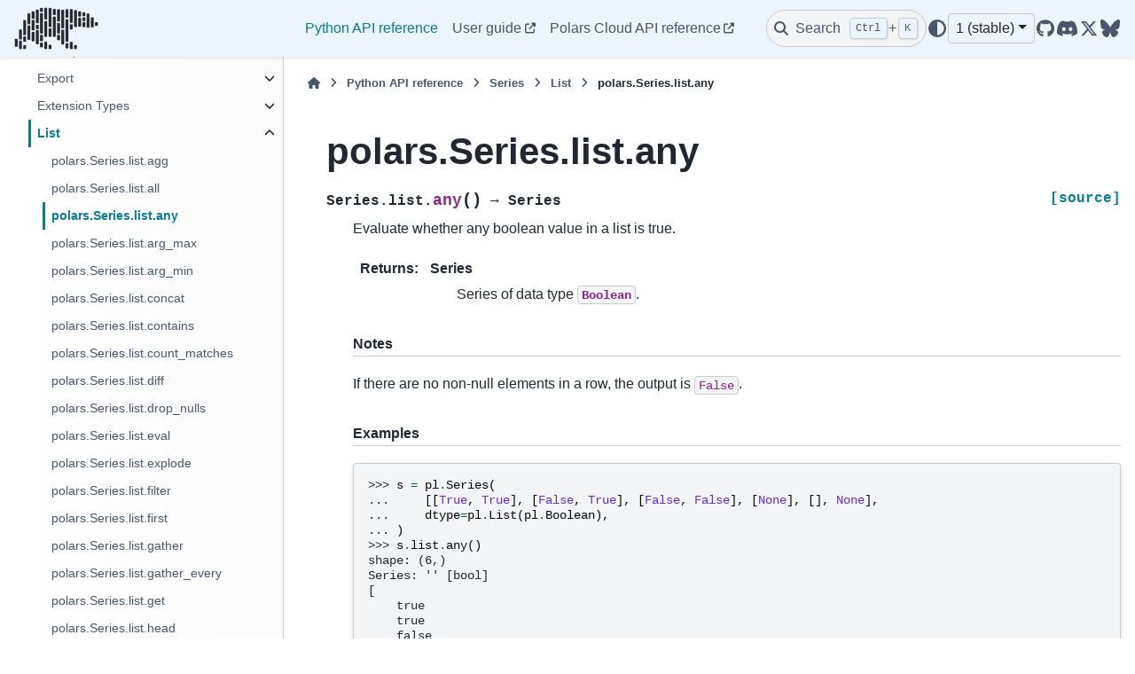

--- FILE ---
content_type: text/html; charset=utf-8
request_url: https://docs.pola.rs/py-polars/html/reference/series/api/polars.Series.list.any.html
body_size: 18067
content:
<meta http-equiv="refresh" content="0; url=https://docs.pola.rs/api/python/stable/reference/series/api/polars.Series.list.any.html">

<!DOCTYPE html>


<html lang="en" >

  <head>
    <meta charset="utf-8" />
    <meta name="viewport" content="width=device-width, initial-scale=1.0" /><meta name="viewport" content="width=device-width, initial-scale=1" />
    <link rel="icon" sizes="32x32" href="https://raw.githubusercontent.com/pola-rs/polars-static/master/icons/favicon-32x32.png" type="image/png">
    <link rel="apple-touch-icon" sizes="180x180" href="https://raw.githubusercontent.com/pola-rs/polars-static/master/icons/touchicon-180x180.png" type="image/png">
    <title>polars.Series.list.any &#8212; Polars  documentation</title>
  
  
  
  <script data-cfasync="false">
    document.documentElement.dataset.mode = localStorage.getItem("mode") || "";
    document.documentElement.dataset.theme = localStorage.getItem("theme") || "light";
  </script>
  
  <!-- Loaded before other Sphinx assets -->
  <link href="../../../_static/styles/theme.css?digest=ac02cc09edc035673794" rel="stylesheet" />
<link href="../../../_static/styles/bootstrap.css?digest=ac02cc09edc035673794" rel="stylesheet" />
<link href="../../../_static/styles/pydata-sphinx-theme.css?digest=ac02cc09edc035673794" rel="stylesheet" />

  
  <link href="../../../_static/vendor/fontawesome/6.1.2/css/all.min.css?digest=ac02cc09edc035673794" rel="stylesheet" />
  <link rel="preload" as="font" type="font/woff2" crossorigin href="../../../_static/vendor/fontawesome/6.1.2/webfonts/fa-solid-900.woff2" />
<link rel="preload" as="font" type="font/woff2" crossorigin href="../../../_static/vendor/fontawesome/6.1.2/webfonts/fa-brands-400.woff2" />
<link rel="preload" as="font" type="font/woff2" crossorigin href="../../../_static/vendor/fontawesome/6.1.2/webfonts/fa-regular-400.woff2" />

    <link rel="stylesheet" type="text/css" href="../../../_static/pygments.css?v=a746c00c" />
    <link rel="stylesheet" type="text/css" href="../../../_static/copybutton.css?v=76b2166b" />
    <link rel="stylesheet" type="text/css" href="../../../_static/design-style.1e8bd061cd6da7fc9cf755528e8ffc24.min.css?v=0a3b3ea7" />
    <link rel="stylesheet" type="text/css" href="../../../_static/css/custom.css?v=676d18ee" />
  
  <!-- Pre-loaded scripts that we'll load fully later -->
  <link rel="preload" as="script" href="../../../_static/scripts/bootstrap.js?digest=ac02cc09edc035673794" />
<link rel="preload" as="script" href="../../../_static/scripts/pydata-sphinx-theme.js?digest=ac02cc09edc035673794" />
  <script src="../../../_static/vendor/fontawesome/6.1.2/js/all.min.js?digest=ac02cc09edc035673794"></script>

    <script src="../../../_static/documentation_options.js?v=8a448e45"></script>
    <script src="../../../_static/doctools.js?v=888ff710"></script>
    <script src="../../../_static/sphinx_highlight.js?v=dc90522c"></script>
    <script src="../../../_static/clipboard.min.js?v=a7894cd8"></script>
    <script src="../../../_static/copybutton.js?v=ccdb6887"></script>
    <script src="../../../_static/design-tabs.js?v=36754332"></script>
    <script>DOCUMENTATION_OPTIONS.pagename = 'reference/series/api/polars.Series.list.any';</script>
    <script>
        DOCUMENTATION_OPTIONS.theme_version = '0.14.1';
        DOCUMENTATION_OPTIONS.theme_switcher_json_url = 'https://docs.pola.rs/docs/python/dev/_static/version_switcher.json';
        DOCUMENTATION_OPTIONS.theme_switcher_version_match = '0.20';
        DOCUMENTATION_OPTIONS.show_version_warning_banner = false;
        </script>
    <script data-domain="docs.pola.rs,combined.pola.rs" defer="defer" src="https://plausible.io/js/script.js"></script>
    <link rel="index" title="Index" href="../../../genindex.html" />
    <link rel="search" title="Search" href="../../../search.html" />
    <link rel="next" title="polars.Series.list.drop_nulls" href="polars.Series.list.drop_nulls.html" />
    <link rel="prev" title="polars.Series.list.all" href="polars.Series.list.all.html" />
  <meta name="viewport" content="width=device-width, initial-scale=1"/>
  <meta name="docsearch:language" content="en"/>
  </head>
  
  
  <body data-bs-spy="scroll" data-bs-target=".bd-toc-nav" data-offset="180" data-bs-root-margin="0px 0px -60%" data-default-mode="">

  
  
  <a class="skip-link" href="#main-content">Skip to main content</a>
  
  <div id="pst-scroll-pixel-helper"></div>

  
  <button type="button" class="btn rounded-pill" id="pst-back-to-top">
    <i class="fa-solid fa-arrow-up"></i>
    Back to top
  </button>

  
  <input type="checkbox"
          class="sidebar-toggle"
          name="__primary"
          id="__primary"/>
  <label class="overlay overlay-primary" for="__primary"></label>
  
  <input type="checkbox"
          class="sidebar-toggle"
          name="__secondary"
          id="__secondary"/>
  <label class="overlay overlay-secondary" for="__secondary"></label>
  
  <div class="search-button__wrapper">
    <div class="search-button__overlay"></div>
    <div class="search-button__search-container">
<form class="bd-search d-flex align-items-center"
      action="../../../search.html"
      method="get">
  <i class="fa-solid fa-magnifying-glass"></i>
  <input type="search"
         class="form-control"
         name="q"
         id="search-input"
         placeholder="Search the docs ..."
         aria-label="Search the docs ..."
         autocomplete="off"
         autocorrect="off"
         autocapitalize="off"
         spellcheck="false"/>
  <span class="search-button__kbd-shortcut"><kbd class="kbd-shortcut__modifier">Ctrl</kbd>+<kbd>K</kbd></span>
</form></div>
  </div>
  
    <nav class="bd-header navbar navbar-expand-lg bd-navbar">
<div class="bd-header__inner bd-page-width">
  <label class="sidebar-toggle primary-toggle" for="__primary">
    <span class="fa-solid fa-bars"></span>
  </label>
  
  
  <div class="col-lg-3 navbar-header-items__start">
    
      <div class="navbar-item">
  

<a class="navbar-brand logo" href="../../../index.html">
  
  
  
  
    
    
      
    
    
    <img src="https://raw.githubusercontent.com/pola-rs/polars-static/master/logos/polars-logo-dark-medium.png" class="logo__image only-light" alt="Logo image"/>
    <script>document.write(`<img src="https://raw.githubusercontent.com/pola-rs/polars-static/master/logos/polars-logo-dimmed-medium.png" class="logo__image only-dark" alt="Logo image"/>`);</script>
  
  
</a></div>
    
  </div>
  
  <div class="col-lg-9 navbar-header-items">
    
    <div class="me-auto navbar-header-items__center">
      
        <div class="navbar-item"><nav class="navbar-nav">
  <p class="sidebar-header-items__title"
     role="heading"
     aria-level="1"
     aria-label="Site Navigation">
    Site Navigation
  </p>
  <ul class="bd-navbar-elements navbar-nav">
    
                    <li class="nav-item current active">
                      <a class="nav-link nav-internal" href="../../index.html">
                        Python API reference
                      </a>
                    </li>
                

                <li class="nav-item">
                  <a class="nav-link nav-external" href="https://docs.pola.rs/user-guide/">
                    User guide
                  </a>
                </li>
                
  </ul>
</nav></div>
      
    </div>
    
    
    <div class="navbar-header-items__end">
      
        <div class="navbar-item navbar-persistent--container">
          
 <script>
 document.write(`
   <button class="btn navbar-btn search-button-field search-button__button" title="Search" aria-label="Search" data-bs-placement="bottom" data-bs-toggle="tooltip">
    <i class="fa-solid fa-magnifying-glass"></i>
    <span class="search-button__default-text">Search</span>
    <span class="search-button__kbd-shortcut"><kbd class="kbd-shortcut__modifier">Ctrl</kbd>+<kbd class="kbd-shortcut__modifier">K</kbd></span>
   </button>
 `);
 </script>
        </div>
      
      
        <div class="navbar-item">
<script>
document.write(`
  <button class="btn btn-sm navbar-btn theme-switch-button" title="light/dark" aria-label="light/dark" data-bs-placement="bottom" data-bs-toggle="tooltip">
    <span class="theme-switch nav-link" data-mode="light"><i class="fa-solid fa-sun fa-lg"></i></span>
    <span class="theme-switch nav-link" data-mode="dark"><i class="fa-solid fa-moon fa-lg"></i></span>
    <span class="theme-switch nav-link" data-mode="auto"><i class="fa-solid fa-circle-half-stroke fa-lg"></i></span>
  </button>
`);
</script></div>
      
        <div class="navbar-item">
<script>
document.write(`
  <div class="version-switcher__container dropdown">
    <button id="versionswitcherbutton" type="button" role="button" class="version-switcher__button btn btn-sm navbar-btn dropdown-toggle" data-bs-toggle="dropdown" aria-haspopup="listbox" aria-controls="versionswitcherlist" aria-label="Version switcher list">
      Choose version  <!-- this text may get changed later by javascript -->
      <span class="caret"></span>
    </button>
    <div id="versionswitcherlist" class="version-switcher__menu dropdown-menu list-group-flush py-0" role="listbox" aria-labelledby="versionswitcherbutton">
    <!-- dropdown will be populated by javascript on page load -->
    </div>
  </div>
`);
</script></div>
      
        <div class="navbar-item"><ul class="navbar-icon-links navbar-nav"
    aria-label="Icon Links">
        <li class="nav-item">
          
          
          
          
          
          
          
          
          <a href="https://github.com/pola-rs/polars" title="GitHub" class="nav-link" rel="noopener" target="_blank" data-bs-toggle="tooltip" data-bs-placement="bottom"><span><i class="fa-brands fa-github fa-lg" aria-hidden="true"></i></span>
            <span class="sr-only">GitHub</span></a>
        </li>
        <li class="nav-item">
          
          
          
          
          
          
          
          
          <a href="https://discord.gg/4UfP5cfBE7" title="Discord" class="nav-link" rel="noopener" target="_blank" data-bs-toggle="tooltip" data-bs-placement="bottom"><span><i class="fa-brands fa-discord fa-lg" aria-hidden="true"></i></span>
            <span class="sr-only">Discord</span></a>
        </li>
        <li class="nav-item">
          
          
          
          
          
          
          
          
          <a href="https://twitter.com/DataPolars" title="Twitter" class="nav-link" rel="noopener" target="_blank" data-bs-toggle="tooltip" data-bs-placement="bottom"><span><i class="fa-brands fa-twitter fa-lg" aria-hidden="true"></i></span>
            <span class="sr-only">Twitter</span></a>
        </li>
</ul></div>
      
    </div>
    
  </div>
  
  
    <div class="navbar-persistent--mobile">
 <script>
 document.write(`
   <button class="btn navbar-btn search-button-field search-button__button" title="Search" aria-label="Search" data-bs-placement="bottom" data-bs-toggle="tooltip">
    <i class="fa-solid fa-magnifying-glass"></i>
    <span class="search-button__default-text">Search</span>
    <span class="search-button__kbd-shortcut"><kbd class="kbd-shortcut__modifier">Ctrl</kbd>+<kbd class="kbd-shortcut__modifier">K</kbd></span>
   </button>
 `);
 </script>
    </div>
  

  
    <label class="sidebar-toggle secondary-toggle" for="__secondary" tabindex="0">
      <span class="fa-solid fa-outdent"></span>
    </label>
  
</div>

    </nav>
  
  <div class="bd-container">
    <div class="bd-container__inner bd-page-width">
      
      <div class="bd-sidebar-primary bd-sidebar">
        

  
  <div class="sidebar-header-items sidebar-primary__section">
    
    
      <div class="sidebar-header-items__center">
        
          <div class="navbar-item"><nav class="navbar-nav">
  <p class="sidebar-header-items__title"
     role="heading"
     aria-level="1"
     aria-label="Site Navigation">
    Site Navigation
  </p>
  <ul class="bd-navbar-elements navbar-nav">
    
                    <li class="nav-item current active">
                      <a class="nav-link nav-internal" href="../../index.html">
                        Python API reference
                      </a>
                    </li>
                

                <li class="nav-item">
                  <a class="nav-link nav-external" href="https://docs.pola.rs/user-guide/">
                    User guide
                  </a>
                </li>
                
  </ul>
</nav></div>
        
      </div>
    
    
    
      <div class="sidebar-header-items__end">
        
          <div class="navbar-item">
<script>
document.write(`
  <button class="btn btn-sm navbar-btn theme-switch-button" title="light/dark" aria-label="light/dark" data-bs-placement="bottom" data-bs-toggle="tooltip">
    <span class="theme-switch nav-link" data-mode="light"><i class="fa-solid fa-sun fa-lg"></i></span>
    <span class="theme-switch nav-link" data-mode="dark"><i class="fa-solid fa-moon fa-lg"></i></span>
    <span class="theme-switch nav-link" data-mode="auto"><i class="fa-solid fa-circle-half-stroke fa-lg"></i></span>
  </button>
`);
</script></div>
        
          <div class="navbar-item">
<script>
document.write(`
  <div class="version-switcher__container dropdown">
    <button id="versionswitcherbutton" type="button" role="button" class="version-switcher__button btn btn-sm navbar-btn dropdown-toggle" data-bs-toggle="dropdown" aria-haspopup="listbox" aria-controls="versionswitcherlist" aria-label="Version switcher list">
      Choose version  <!-- this text may get changed later by javascript -->
      <span class="caret"></span>
    </button>
    <div id="versionswitcherlist" class="version-switcher__menu dropdown-menu list-group-flush py-0" role="listbox" aria-labelledby="versionswitcherbutton">
    <!-- dropdown will be populated by javascript on page load -->
    </div>
  </div>
`);
</script></div>
        
          <div class="navbar-item"><ul class="navbar-icon-links navbar-nav"
    aria-label="Icon Links">
        <li class="nav-item">
          
          
          
          
          
          
          
          
          <a href="https://github.com/pola-rs/polars" title="GitHub" class="nav-link" rel="noopener" target="_blank" data-bs-toggle="tooltip" data-bs-placement="bottom"><span><i class="fa-brands fa-github fa-lg" aria-hidden="true"></i></span>
            <span class="sr-only">GitHub</span></a>
        </li>
        <li class="nav-item">
          
          
          
          
          
          
          
          
          <a href="https://discord.gg/4UfP5cfBE7" title="Discord" class="nav-link" rel="noopener" target="_blank" data-bs-toggle="tooltip" data-bs-placement="bottom"><span><i class="fa-brands fa-discord fa-lg" aria-hidden="true"></i></span>
            <span class="sr-only">Discord</span></a>
        </li>
        <li class="nav-item">
          
          
          
          
          
          
          
          
          <a href="https://twitter.com/DataPolars" title="Twitter" class="nav-link" rel="noopener" target="_blank" data-bs-toggle="tooltip" data-bs-placement="bottom"><span><i class="fa-brands fa-twitter fa-lg" aria-hidden="true"></i></span>
            <span class="sr-only">Twitter</span></a>
        </li>
</ul></div>
        
      </div>
    
  </div>
  
    <div class="sidebar-primary-items__start sidebar-primary__section">
        <div class="sidebar-primary-item"><nav class="bd-docs-nav bd-links"
     aria-label="Section Navigation">
  <p class="bd-links__title" role="heading" aria-level="1">Section Navigation</p>
  <div class="bd-toc-item navbar-nav"><ul class="nav bd-sidenav">
<li class="toctree-l1 has-children"><a class="reference internal" href="../../dataframe/index.html">DataFrame</a><input class="toctree-checkbox" id="toctree-checkbox-1" name="toctree-checkbox-1" type="checkbox"/><label class="toctree-toggle" for="toctree-checkbox-1"><i class="fa-solid fa-chevron-down"></i></label><ul>
<li class="toctree-l2 has-children"><a class="reference internal" href="../../dataframe/aggregation.html">Aggregation</a><input class="toctree-checkbox" id="toctree-checkbox-2" name="toctree-checkbox-2" type="checkbox"/><label class="toctree-toggle" for="toctree-checkbox-2"><i class="fa-solid fa-chevron-down"></i></label><ul>
<li class="toctree-l3"><a class="reference internal" href="../../dataframe/api/polars.DataFrame.count.html">polars.DataFrame.count</a></li>
<li class="toctree-l3"><a class="reference internal" href="../../dataframe/api/polars.DataFrame.max.html">polars.DataFrame.max</a></li>
<li class="toctree-l3"><a class="reference internal" href="../../dataframe/api/polars.DataFrame.max_horizontal.html">polars.DataFrame.max_horizontal</a></li>
<li class="toctree-l3"><a class="reference internal" href="../../dataframe/api/polars.DataFrame.mean.html">polars.DataFrame.mean</a></li>
<li class="toctree-l3"><a class="reference internal" href="../../dataframe/api/polars.DataFrame.mean_horizontal.html">polars.DataFrame.mean_horizontal</a></li>
<li class="toctree-l3"><a class="reference internal" href="../../dataframe/api/polars.DataFrame.median.html">polars.DataFrame.median</a></li>
<li class="toctree-l3"><a class="reference internal" href="../../dataframe/api/polars.DataFrame.min.html">polars.DataFrame.min</a></li>
<li class="toctree-l3"><a class="reference internal" href="../../dataframe/api/polars.DataFrame.min_horizontal.html">polars.DataFrame.min_horizontal</a></li>
<li class="toctree-l3"><a class="reference internal" href="../../dataframe/api/polars.DataFrame.product.html">polars.DataFrame.product</a></li>
<li class="toctree-l3"><a class="reference internal" href="../../dataframe/api/polars.DataFrame.quantile.html">polars.DataFrame.quantile</a></li>
<li class="toctree-l3"><a class="reference internal" href="../../dataframe/api/polars.DataFrame.std.html">polars.DataFrame.std</a></li>
<li class="toctree-l3"><a class="reference internal" href="../../dataframe/api/polars.DataFrame.sum.html">polars.DataFrame.sum</a></li>
<li class="toctree-l3"><a class="reference internal" href="../../dataframe/api/polars.DataFrame.sum_horizontal.html">polars.DataFrame.sum_horizontal</a></li>
<li class="toctree-l3"><a class="reference internal" href="../../dataframe/api/polars.DataFrame.var.html">polars.DataFrame.var</a></li>
</ul>
</li>
<li class="toctree-l2 has-children"><a class="reference internal" href="../../dataframe/attributes.html">Attributes</a><input class="toctree-checkbox" id="toctree-checkbox-3" name="toctree-checkbox-3" type="checkbox"/><label class="toctree-toggle" for="toctree-checkbox-3"><i class="fa-solid fa-chevron-down"></i></label><ul>
<li class="toctree-l3"><a class="reference internal" href="../../dataframe/api/polars.DataFrame.columns.html">polars.DataFrame.columns</a></li>
<li class="toctree-l3"><a class="reference internal" href="../../dataframe/api/polars.DataFrame.dtypes.html">polars.DataFrame.dtypes</a></li>
<li class="toctree-l3"><a class="reference internal" href="../../dataframe/api/polars.DataFrame.flags.html">polars.DataFrame.flags</a></li>
<li class="toctree-l3"><a class="reference internal" href="../../dataframe/api/polars.DataFrame.height.html">polars.DataFrame.height</a></li>
<li class="toctree-l3"><a class="reference internal" href="../../dataframe/api/polars.DataFrame.schema.html">polars.DataFrame.schema</a></li>
<li class="toctree-l3"><a class="reference internal" href="../../dataframe/api/polars.DataFrame.shape.html">polars.DataFrame.shape</a></li>
<li class="toctree-l3"><a class="reference internal" href="../../dataframe/api/polars.DataFrame.width.html">polars.DataFrame.width</a></li>
</ul>
</li>
<li class="toctree-l2 has-children"><a class="reference internal" href="../../dataframe/computation.html">Computation</a><input class="toctree-checkbox" id="toctree-checkbox-4" name="toctree-checkbox-4" type="checkbox"/><label class="toctree-toggle" for="toctree-checkbox-4"><i class="fa-solid fa-chevron-down"></i></label><ul>
<li class="toctree-l3"><a class="reference internal" href="../../dataframe/api/polars.DataFrame.fold.html">polars.DataFrame.fold</a></li>
<li class="toctree-l3"><a class="reference internal" href="../../dataframe/api/polars.DataFrame.hash_rows.html">polars.DataFrame.hash_rows</a></li>
</ul>
</li>
<li class="toctree-l2 has-children"><a class="reference internal" href="../../dataframe/descriptive.html">Descriptive</a><input class="toctree-checkbox" id="toctree-checkbox-5" name="toctree-checkbox-5" type="checkbox"/><label class="toctree-toggle" for="toctree-checkbox-5"><i class="fa-solid fa-chevron-down"></i></label><ul>
<li class="toctree-l3"><a class="reference internal" href="../../dataframe/api/polars.DataFrame.approx_n_unique.html">polars.DataFrame.approx_n_unique</a></li>
<li class="toctree-l3"><a class="reference internal" href="../../dataframe/api/polars.DataFrame.describe.html">polars.DataFrame.describe</a></li>
<li class="toctree-l3"><a class="reference internal" href="../../dataframe/api/polars.DataFrame.estimated_size.html">polars.DataFrame.estimated_size</a></li>
<li class="toctree-l3"><a class="reference internal" href="../../dataframe/api/polars.DataFrame.glimpse.html">polars.DataFrame.glimpse</a></li>
<li class="toctree-l3"><a class="reference internal" href="../../dataframe/api/polars.DataFrame.is_duplicated.html">polars.DataFrame.is_duplicated</a></li>
<li class="toctree-l3"><a class="reference internal" href="../../dataframe/api/polars.DataFrame.is_empty.html">polars.DataFrame.is_empty</a></li>
<li class="toctree-l3"><a class="reference internal" href="../../dataframe/api/polars.DataFrame.is_unique.html">polars.DataFrame.is_unique</a></li>
<li class="toctree-l3"><a class="reference internal" href="../../dataframe/api/polars.DataFrame.n_chunks.html">polars.DataFrame.n_chunks</a></li>
<li class="toctree-l3"><a class="reference internal" href="../../dataframe/api/polars.DataFrame.n_unique.html">polars.DataFrame.n_unique</a></li>
<li class="toctree-l3"><a class="reference internal" href="../../dataframe/api/polars.DataFrame.null_count.html">polars.DataFrame.null_count</a></li>
</ul>
</li>
<li class="toctree-l2 has-children"><a class="reference internal" href="../../dataframe/export.html">Export</a><input class="toctree-checkbox" id="toctree-checkbox-6" name="toctree-checkbox-6" type="checkbox"/><label class="toctree-toggle" for="toctree-checkbox-6"><i class="fa-solid fa-chevron-down"></i></label><ul>
<li class="toctree-l3"><a class="reference internal" href="../../dataframe/api/polars.DataFrame.__dataframe__.html">polars.DataFrame.__dataframe__</a></li>
<li class="toctree-l3"><a class="reference internal" href="../../dataframe/api/polars.DataFrame.to_arrow.html">polars.DataFrame.to_arrow</a></li>
<li class="toctree-l3"><a class="reference internal" href="../../dataframe/api/polars.DataFrame.to_dict.html">polars.DataFrame.to_dict</a></li>
<li class="toctree-l3"><a class="reference internal" href="../../dataframe/api/polars.DataFrame.to_dicts.html">polars.DataFrame.to_dicts</a></li>
<li class="toctree-l3"><a class="reference internal" href="../../dataframe/api/polars.DataFrame.to_init_repr.html">polars.DataFrame.to_init_repr</a></li>
<li class="toctree-l3"><a class="reference internal" href="../../dataframe/api/polars.DataFrame.to_jax.html">polars.DataFrame.to_jax</a></li>
<li class="toctree-l3"><a class="reference internal" href="../../dataframe/api/polars.DataFrame.to_numpy.html">polars.DataFrame.to_numpy</a></li>
<li class="toctree-l3"><a class="reference internal" href="../../dataframe/api/polars.DataFrame.to_pandas.html">polars.DataFrame.to_pandas</a></li>
<li class="toctree-l3"><a class="reference internal" href="../../dataframe/api/polars.DataFrame.to_struct.html">polars.DataFrame.to_struct</a></li>
<li class="toctree-l3"><a class="reference internal" href="../../dataframe/api/polars.DataFrame.to_torch.html">polars.DataFrame.to_torch</a></li>
</ul>
</li>
<li class="toctree-l2 has-children"><a class="reference internal" href="../../dataframe/group_by.html">GroupBy</a><input class="toctree-checkbox" id="toctree-checkbox-7" name="toctree-checkbox-7" type="checkbox"/><label class="toctree-toggle" for="toctree-checkbox-7"><i class="fa-solid fa-chevron-down"></i></label><ul>
<li class="toctree-l3"><a class="reference internal" href="../../dataframe/api/polars.dataframe.group_by.GroupBy.__iter__.html">polars.dataframe.group_by.GroupBy.__iter__</a></li>
<li class="toctree-l3"><a class="reference internal" href="../../dataframe/api/polars.dataframe.group_by.GroupBy.agg.html">polars.dataframe.group_by.GroupBy.agg</a></li>
<li class="toctree-l3"><a class="reference internal" href="../../dataframe/api/polars.dataframe.group_by.GroupBy.all.html">polars.dataframe.group_by.GroupBy.all</a></li>
<li class="toctree-l3"><a class="reference internal" href="../../dataframe/api/polars.dataframe.group_by.GroupBy.apply.html">polars.dataframe.group_by.GroupBy.apply</a></li>
<li class="toctree-l3"><a class="reference internal" href="../../dataframe/api/polars.dataframe.group_by.GroupBy.count.html">polars.dataframe.group_by.GroupBy.count</a></li>
<li class="toctree-l3"><a class="reference internal" href="../../dataframe/api/polars.dataframe.group_by.GroupBy.first.html">polars.dataframe.group_by.GroupBy.first</a></li>
<li class="toctree-l3"><a class="reference internal" href="../../dataframe/api/polars.dataframe.group_by.GroupBy.head.html">polars.dataframe.group_by.GroupBy.head</a></li>
<li class="toctree-l3"><a class="reference internal" href="../../dataframe/api/polars.dataframe.group_by.GroupBy.last.html">polars.dataframe.group_by.GroupBy.last</a></li>
<li class="toctree-l3"><a class="reference internal" href="../../dataframe/api/polars.dataframe.group_by.GroupBy.len.html">polars.dataframe.group_by.GroupBy.len</a></li>
<li class="toctree-l3"><a class="reference internal" href="../../dataframe/api/polars.dataframe.group_by.GroupBy.map_groups.html">polars.dataframe.group_by.GroupBy.map_groups</a></li>
<li class="toctree-l3"><a class="reference internal" href="../../dataframe/api/polars.dataframe.group_by.GroupBy.max.html">polars.dataframe.group_by.GroupBy.max</a></li>
<li class="toctree-l3"><a class="reference internal" href="../../dataframe/api/polars.dataframe.group_by.GroupBy.mean.html">polars.dataframe.group_by.GroupBy.mean</a></li>
<li class="toctree-l3"><a class="reference internal" href="../../dataframe/api/polars.dataframe.group_by.GroupBy.median.html">polars.dataframe.group_by.GroupBy.median</a></li>
<li class="toctree-l3"><a class="reference internal" href="../../dataframe/api/polars.dataframe.group_by.GroupBy.min.html">polars.dataframe.group_by.GroupBy.min</a></li>
<li class="toctree-l3"><a class="reference internal" href="../../dataframe/api/polars.dataframe.group_by.GroupBy.n_unique.html">polars.dataframe.group_by.GroupBy.n_unique</a></li>
<li class="toctree-l3"><a class="reference internal" href="../../dataframe/api/polars.dataframe.group_by.GroupBy.quantile.html">polars.dataframe.group_by.GroupBy.quantile</a></li>
<li class="toctree-l3"><a class="reference internal" href="../../dataframe/api/polars.dataframe.group_by.GroupBy.sum.html">polars.dataframe.group_by.GroupBy.sum</a></li>
<li class="toctree-l3"><a class="reference internal" href="../../dataframe/api/polars.dataframe.group_by.GroupBy.tail.html">polars.dataframe.group_by.GroupBy.tail</a></li>
</ul>
</li>
<li class="toctree-l2 has-children"><a class="reference internal" href="../../dataframe/modify_select.html">Manipulation/selection</a><input class="toctree-checkbox" id="toctree-checkbox-8" name="toctree-checkbox-8" type="checkbox"/><label class="toctree-toggle" for="toctree-checkbox-8"><i class="fa-solid fa-chevron-down"></i></label><ul>
<li class="toctree-l3"><a class="reference internal" href="../../dataframe/api/polars.DataFrame.bottom_k.html">polars.DataFrame.bottom_k</a></li>
<li class="toctree-l3"><a class="reference internal" href="../../dataframe/api/polars.DataFrame.cast.html">polars.DataFrame.cast</a></li>
<li class="toctree-l3"><a class="reference internal" href="../../dataframe/api/polars.DataFrame.clear.html">polars.DataFrame.clear</a></li>
<li class="toctree-l3"><a class="reference internal" href="../../dataframe/api/polars.DataFrame.clone.html">polars.DataFrame.clone</a></li>
<li class="toctree-l3"><a class="reference internal" href="../../dataframe/api/polars.DataFrame.drop.html">polars.DataFrame.drop</a></li>
<li class="toctree-l3"><a class="reference internal" href="../../dataframe/api/polars.DataFrame.drop_in_place.html">polars.DataFrame.drop_in_place</a></li>
<li class="toctree-l3"><a class="reference internal" href="../../dataframe/api/polars.DataFrame.drop_nulls.html">polars.DataFrame.drop_nulls</a></li>
<li class="toctree-l3"><a class="reference internal" href="../../dataframe/api/polars.DataFrame.explode.html">polars.DataFrame.explode</a></li>
<li class="toctree-l3"><a class="reference internal" href="../../dataframe/api/polars.DataFrame.extend.html">polars.DataFrame.extend</a></li>
<li class="toctree-l3"><a class="reference internal" href="../../dataframe/api/polars.DataFrame.fill_nan.html">polars.DataFrame.fill_nan</a></li>
<li class="toctree-l3"><a class="reference internal" href="../../dataframe/api/polars.DataFrame.fill_null.html">polars.DataFrame.fill_null</a></li>
<li class="toctree-l3"><a class="reference internal" href="../../dataframe/api/polars.DataFrame.filter.html">polars.DataFrame.filter</a></li>
<li class="toctree-l3"><a class="reference internal" href="../../dataframe/api/polars.DataFrame.find_idx_by_name.html">polars.DataFrame.find_idx_by_name</a></li>
<li class="toctree-l3"><a class="reference internal" href="../../dataframe/api/polars.DataFrame.gather_every.html">polars.DataFrame.gather_every</a></li>
<li class="toctree-l3"><a class="reference internal" href="../../dataframe/api/polars.DataFrame.get_column.html">polars.DataFrame.get_column</a></li>
<li class="toctree-l3"><a class="reference internal" href="../../dataframe/api/polars.DataFrame.get_column_index.html">polars.DataFrame.get_column_index</a></li>
<li class="toctree-l3"><a class="reference internal" href="../../dataframe/api/polars.DataFrame.get_columns.html">polars.DataFrame.get_columns</a></li>
<li class="toctree-l3"><a class="reference internal" href="../../dataframe/api/polars.DataFrame.group_by.html">polars.DataFrame.group_by</a></li>
<li class="toctree-l3"><a class="reference internal" href="../../dataframe/api/polars.DataFrame.group_by_dynamic.html">polars.DataFrame.group_by_dynamic</a></li>
<li class="toctree-l3"><a class="reference internal" href="../../dataframe/api/polars.DataFrame.group_by_rolling.html">polars.DataFrame.group_by_rolling</a></li>
<li class="toctree-l3"><a class="reference internal" href="../../dataframe/api/polars.DataFrame.groupby.html">polars.DataFrame.groupby</a></li>
<li class="toctree-l3"><a class="reference internal" href="../../dataframe/api/polars.DataFrame.groupby_dynamic.html">polars.DataFrame.groupby_dynamic</a></li>
<li class="toctree-l3"><a class="reference internal" href="../../dataframe/api/polars.DataFrame.groupby_rolling.html">polars.DataFrame.groupby_rolling</a></li>
<li class="toctree-l3"><a class="reference internal" href="../../dataframe/api/polars.DataFrame.head.html">polars.DataFrame.head</a></li>
<li class="toctree-l3"><a class="reference internal" href="../../dataframe/api/polars.DataFrame.hstack.html">polars.DataFrame.hstack</a></li>
<li class="toctree-l3"><a class="reference internal" href="../../dataframe/api/polars.DataFrame.insert_at_idx.html">polars.DataFrame.insert_at_idx</a></li>
<li class="toctree-l3"><a class="reference internal" href="../../dataframe/api/polars.DataFrame.insert_column.html">polars.DataFrame.insert_column</a></li>
<li class="toctree-l3"><a class="reference internal" href="../../dataframe/api/polars.DataFrame.interpolate.html">polars.DataFrame.interpolate</a></li>
<li class="toctree-l3"><a class="reference internal" href="../../dataframe/api/polars.DataFrame.item.html">polars.DataFrame.item</a></li>
<li class="toctree-l3"><a class="reference internal" href="../../dataframe/api/polars.DataFrame.iter_columns.html">polars.DataFrame.iter_columns</a></li>
<li class="toctree-l3"><a class="reference internal" href="../../dataframe/api/polars.DataFrame.iter_rows.html">polars.DataFrame.iter_rows</a></li>
<li class="toctree-l3"><a class="reference internal" href="../../dataframe/api/polars.DataFrame.iter_slices.html">polars.DataFrame.iter_slices</a></li>
<li class="toctree-l3"><a class="reference internal" href="../../dataframe/api/polars.DataFrame.join.html">polars.DataFrame.join</a></li>
<li class="toctree-l3"><a class="reference internal" href="../../dataframe/api/polars.DataFrame.join_asof.html">polars.DataFrame.join_asof</a></li>
<li class="toctree-l3"><a class="reference internal" href="../../dataframe/api/polars.DataFrame.limit.html">polars.DataFrame.limit</a></li>
<li class="toctree-l3"><a class="reference internal" href="../../dataframe/api/polars.DataFrame.melt.html">polars.DataFrame.melt</a></li>
<li class="toctree-l3"><a class="reference internal" href="../../dataframe/api/polars.DataFrame.merge_sorted.html">polars.DataFrame.merge_sorted</a></li>
<li class="toctree-l3"><a class="reference internal" href="../../dataframe/api/polars.DataFrame.partition_by.html">polars.DataFrame.partition_by</a></li>
<li class="toctree-l3"><a class="reference internal" href="../../dataframe/api/polars.DataFrame.pipe.html">polars.DataFrame.pipe</a></li>
<li class="toctree-l3"><a class="reference internal" href="../../dataframe/api/polars.DataFrame.pivot.html">polars.DataFrame.pivot</a></li>
<li class="toctree-l3"><a class="reference internal" href="../../dataframe/api/polars.DataFrame.rechunk.html">polars.DataFrame.rechunk</a></li>
<li class="toctree-l3"><a class="reference internal" href="../../dataframe/api/polars.DataFrame.rename.html">polars.DataFrame.rename</a></li>
<li class="toctree-l3"><a class="reference internal" href="../../dataframe/api/polars.DataFrame.replace.html">polars.DataFrame.replace</a></li>
<li class="toctree-l3"><a class="reference internal" href="../../dataframe/api/polars.DataFrame.replace_at_idx.html">polars.DataFrame.replace_at_idx</a></li>
<li class="toctree-l3"><a class="reference internal" href="../../dataframe/api/polars.DataFrame.replace_column.html">polars.DataFrame.replace_column</a></li>
<li class="toctree-l3"><a class="reference internal" href="../../dataframe/api/polars.DataFrame.reverse.html">polars.DataFrame.reverse</a></li>
<li class="toctree-l3"><a class="reference internal" href="../../dataframe/api/polars.DataFrame.rolling.html">polars.DataFrame.rolling</a></li>
<li class="toctree-l3"><a class="reference internal" href="../../dataframe/api/polars.DataFrame.row.html">polars.DataFrame.row</a></li>
<li class="toctree-l3"><a class="reference internal" href="../../dataframe/api/polars.DataFrame.rows.html">polars.DataFrame.rows</a></li>
<li class="toctree-l3"><a class="reference internal" href="../../dataframe/api/polars.DataFrame.rows_by_key.html">polars.DataFrame.rows_by_key</a></li>
<li class="toctree-l3"><a class="reference internal" href="../../dataframe/api/polars.DataFrame.sample.html">polars.DataFrame.sample</a></li>
<li class="toctree-l3"><a class="reference internal" href="../../dataframe/api/polars.DataFrame.select.html">polars.DataFrame.select</a></li>
<li class="toctree-l3"><a class="reference internal" href="../../dataframe/api/polars.DataFrame.select_seq.html">polars.DataFrame.select_seq</a></li>
<li class="toctree-l3"><a class="reference internal" href="../../dataframe/api/polars.DataFrame.set_sorted.html">polars.DataFrame.set_sorted</a></li>
<li class="toctree-l3"><a class="reference internal" href="../../dataframe/api/polars.DataFrame.shift.html">polars.DataFrame.shift</a></li>
<li class="toctree-l3"><a class="reference internal" href="../../dataframe/api/polars.DataFrame.shift_and_fill.html">polars.DataFrame.shift_and_fill</a></li>
<li class="toctree-l3"><a class="reference internal" href="../../dataframe/api/polars.DataFrame.shrink_to_fit.html">polars.DataFrame.shrink_to_fit</a></li>
<li class="toctree-l3"><a class="reference internal" href="../../dataframe/api/polars.DataFrame.slice.html">polars.DataFrame.slice</a></li>
<li class="toctree-l3"><a class="reference internal" href="../../dataframe/api/polars.DataFrame.sort.html">polars.DataFrame.sort</a></li>
<li class="toctree-l3"><a class="reference internal" href="../../dataframe/api/polars.DataFrame.sql.html">polars.DataFrame.sql</a></li>
<li class="toctree-l3"><a class="reference internal" href="../../dataframe/api/polars.DataFrame.tail.html">polars.DataFrame.tail</a></li>
<li class="toctree-l3"><a class="reference internal" href="../../dataframe/api/polars.DataFrame.take_every.html">polars.DataFrame.take_every</a></li>
<li class="toctree-l3"><a class="reference internal" href="../../dataframe/api/polars.DataFrame.to_dummies.html">polars.DataFrame.to_dummies</a></li>
<li class="toctree-l3"><a class="reference internal" href="../../dataframe/api/polars.DataFrame.to_series.html">polars.DataFrame.to_series</a></li>
<li class="toctree-l3"><a class="reference internal" href="../../dataframe/api/polars.DataFrame.top_k.html">polars.DataFrame.top_k</a></li>
<li class="toctree-l3"><a class="reference internal" href="../../dataframe/api/polars.DataFrame.transpose.html">polars.DataFrame.transpose</a></li>
<li class="toctree-l3"><a class="reference internal" href="../../dataframe/api/polars.DataFrame.unique.html">polars.DataFrame.unique</a></li>
<li class="toctree-l3"><a class="reference internal" href="../../dataframe/api/polars.DataFrame.unnest.html">polars.DataFrame.unnest</a></li>
<li class="toctree-l3"><a class="reference internal" href="../../dataframe/api/polars.DataFrame.unstack.html">polars.DataFrame.unstack</a></li>
<li class="toctree-l3"><a class="reference internal" href="../../dataframe/api/polars.DataFrame.update.html">polars.DataFrame.update</a></li>
<li class="toctree-l3"><a class="reference internal" href="../../dataframe/api/polars.DataFrame.upsample.html">polars.DataFrame.upsample</a></li>
<li class="toctree-l3"><a class="reference internal" href="../../dataframe/api/polars.DataFrame.vstack.html">polars.DataFrame.vstack</a></li>
<li class="toctree-l3"><a class="reference internal" href="../../dataframe/api/polars.DataFrame.with_columns.html">polars.DataFrame.with_columns</a></li>
<li class="toctree-l3"><a class="reference internal" href="../../dataframe/api/polars.DataFrame.with_columns_seq.html">polars.DataFrame.with_columns_seq</a></li>
<li class="toctree-l3"><a class="reference internal" href="../../dataframe/api/polars.DataFrame.with_row_count.html">polars.DataFrame.with_row_count</a></li>
<li class="toctree-l3"><a class="reference internal" href="../../dataframe/api/polars.DataFrame.with_row_index.html">polars.DataFrame.with_row_index</a></li>
</ul>
</li>
<li class="toctree-l2 has-children"><a class="reference internal" href="../../dataframe/miscellaneous.html">Miscellaneous</a><input class="toctree-checkbox" id="toctree-checkbox-9" name="toctree-checkbox-9" type="checkbox"/><label class="toctree-toggle" for="toctree-checkbox-9"><i class="fa-solid fa-chevron-down"></i></label><ul>
<li class="toctree-l3"><a class="reference internal" href="../../dataframe/api/polars.DataFrame.apply.html">polars.DataFrame.apply</a></li>
<li class="toctree-l3"><a class="reference internal" href="../../dataframe/api/polars.DataFrame.corr.html">polars.DataFrame.corr</a></li>
<li class="toctree-l3"><a class="reference internal" href="../../dataframe/api/polars.DataFrame.equals.html">polars.DataFrame.equals</a></li>
<li class="toctree-l3"><a class="reference internal" href="../../dataframe/api/polars.DataFrame.frame_equal.html">polars.DataFrame.frame_equal</a></li>
<li class="toctree-l3"><a class="reference internal" href="../../dataframe/api/polars.DataFrame.lazy.html">polars.DataFrame.lazy</a></li>
<li class="toctree-l3"><a class="reference internal" href="../../dataframe/api/polars.DataFrame.map_rows.html">polars.DataFrame.map_rows</a></li>
<li class="toctree-l3"><a class="reference internal" href="../../dataframe/api/polars.DataFrame.deserialize.html">polars.DataFrame.deserialize</a></li>
<li class="toctree-l3"><a class="reference internal" href="../../dataframe/api/polars.DataFrame.serialize.html">polars.DataFrame.serialize</a></li>
</ul>
</li>
<li class="toctree-l2"><a class="reference internal" href="../../dataframe/plot.html">Plot</a></li>
</ul>
</li>
</ul>
<ul class="nav bd-sidenav">
<li class="toctree-l1 has-children"><a class="reference internal" href="../../lazyframe/index.html">LazyFrame</a><input class="toctree-checkbox" id="toctree-checkbox-10" name="toctree-checkbox-10" type="checkbox"/><label class="toctree-toggle" for="toctree-checkbox-10"><i class="fa-solid fa-chevron-down"></i></label><ul>
<li class="toctree-l2 has-children"><a class="reference internal" href="../../lazyframe/aggregation.html">Aggregation</a><input class="toctree-checkbox" id="toctree-checkbox-11" name="toctree-checkbox-11" type="checkbox"/><label class="toctree-toggle" for="toctree-checkbox-11"><i class="fa-solid fa-chevron-down"></i></label><ul>
<li class="toctree-l3"><a class="reference internal" href="../../lazyframe/api/polars.LazyFrame.count.html">polars.LazyFrame.count</a></li>
<li class="toctree-l3"><a class="reference internal" href="../../lazyframe/api/polars.LazyFrame.max.html">polars.LazyFrame.max</a></li>
<li class="toctree-l3"><a class="reference internal" href="../../lazyframe/api/polars.LazyFrame.mean.html">polars.LazyFrame.mean</a></li>
<li class="toctree-l3"><a class="reference internal" href="../../lazyframe/api/polars.LazyFrame.median.html">polars.LazyFrame.median</a></li>
<li class="toctree-l3"><a class="reference internal" href="../../lazyframe/api/polars.LazyFrame.min.html">polars.LazyFrame.min</a></li>
<li class="toctree-l3"><a class="reference internal" href="../../lazyframe/api/polars.LazyFrame.null_count.html">polars.LazyFrame.null_count</a></li>
<li class="toctree-l3"><a class="reference internal" href="../../lazyframe/api/polars.LazyFrame.quantile.html">polars.LazyFrame.quantile</a></li>
<li class="toctree-l3"><a class="reference internal" href="../../lazyframe/api/polars.LazyFrame.std.html">polars.LazyFrame.std</a></li>
<li class="toctree-l3"><a class="reference internal" href="../../lazyframe/api/polars.LazyFrame.sum.html">polars.LazyFrame.sum</a></li>
<li class="toctree-l3"><a class="reference internal" href="../../lazyframe/api/polars.LazyFrame.var.html">polars.LazyFrame.var</a></li>
</ul>
</li>
<li class="toctree-l2 has-children"><a class="reference internal" href="../../lazyframe/attributes.html">Attributes</a><input class="toctree-checkbox" id="toctree-checkbox-12" name="toctree-checkbox-12" type="checkbox"/><label class="toctree-toggle" for="toctree-checkbox-12"><i class="fa-solid fa-chevron-down"></i></label><ul>
<li class="toctree-l3"><a class="reference internal" href="../../lazyframe/api/polars.LazyFrame.columns.html">polars.LazyFrame.columns</a></li>
<li class="toctree-l3"><a class="reference internal" href="../../lazyframe/api/polars.LazyFrame.dtypes.html">polars.LazyFrame.dtypes</a></li>
<li class="toctree-l3"><a class="reference internal" href="../../lazyframe/api/polars.LazyFrame.schema.html">polars.LazyFrame.schema</a></li>
<li class="toctree-l3"><a class="reference internal" href="../../lazyframe/api/polars.LazyFrame.width.html">polars.LazyFrame.width</a></li>
</ul>
</li>
<li class="toctree-l2 has-children"><a class="reference internal" href="../../lazyframe/descriptive.html">Descriptive</a><input class="toctree-checkbox" id="toctree-checkbox-13" name="toctree-checkbox-13" type="checkbox"/><label class="toctree-toggle" for="toctree-checkbox-13"><i class="fa-solid fa-chevron-down"></i></label><ul>
<li class="toctree-l3"><a class="reference internal" href="../../lazyframe/api/polars.LazyFrame.describe.html">polars.LazyFrame.describe</a></li>
<li class="toctree-l3"><a class="reference internal" href="../../lazyframe/api/polars.LazyFrame.explain.html">polars.LazyFrame.explain</a></li>
<li class="toctree-l3"><a class="reference internal" href="../../lazyframe/api/polars.LazyFrame.show_graph.html">polars.LazyFrame.show_graph</a></li>
</ul>
</li>
<li class="toctree-l2 has-children"><a class="reference internal" href="../../lazyframe/group_by.html">GroupBy</a><input class="toctree-checkbox" id="toctree-checkbox-14" name="toctree-checkbox-14" type="checkbox"/><label class="toctree-toggle" for="toctree-checkbox-14"><i class="fa-solid fa-chevron-down"></i></label><ul>
<li class="toctree-l3"><a class="reference internal" href="../../lazyframe/api/polars.lazyframe.group_by.LazyGroupBy.agg.html">polars.lazyframe.group_by.LazyGroupBy.agg</a></li>
<li class="toctree-l3"><a class="reference internal" href="../../lazyframe/api/polars.lazyframe.group_by.LazyGroupBy.all.html">polars.lazyframe.group_by.LazyGroupBy.all</a></li>
<li class="toctree-l3"><a class="reference internal" href="../../lazyframe/api/polars.lazyframe.group_by.LazyGroupBy.apply.html">polars.lazyframe.group_by.LazyGroupBy.apply</a></li>
<li class="toctree-l3"><a class="reference internal" href="../../lazyframe/api/polars.lazyframe.group_by.LazyGroupBy.count.html">polars.lazyframe.group_by.LazyGroupBy.count</a></li>
<li class="toctree-l3"><a class="reference internal" href="../../lazyframe/api/polars.lazyframe.group_by.LazyGroupBy.first.html">polars.lazyframe.group_by.LazyGroupBy.first</a></li>
<li class="toctree-l3"><a class="reference internal" href="../../lazyframe/api/polars.lazyframe.group_by.LazyGroupBy.head.html">polars.lazyframe.group_by.LazyGroupBy.head</a></li>
<li class="toctree-l3"><a class="reference internal" href="../../lazyframe/api/polars.lazyframe.group_by.LazyGroupBy.last.html">polars.lazyframe.group_by.LazyGroupBy.last</a></li>
<li class="toctree-l3"><a class="reference internal" href="../../lazyframe/api/polars.lazyframe.group_by.LazyGroupBy.len.html">polars.lazyframe.group_by.LazyGroupBy.len</a></li>
<li class="toctree-l3"><a class="reference internal" href="../../lazyframe/api/polars.lazyframe.group_by.LazyGroupBy.map_groups.html">polars.lazyframe.group_by.LazyGroupBy.map_groups</a></li>
<li class="toctree-l3"><a class="reference internal" href="../../lazyframe/api/polars.lazyframe.group_by.LazyGroupBy.max.html">polars.lazyframe.group_by.LazyGroupBy.max</a></li>
<li class="toctree-l3"><a class="reference internal" href="../../lazyframe/api/polars.lazyframe.group_by.LazyGroupBy.mean.html">polars.lazyframe.group_by.LazyGroupBy.mean</a></li>
<li class="toctree-l3"><a class="reference internal" href="../../lazyframe/api/polars.lazyframe.group_by.LazyGroupBy.median.html">polars.lazyframe.group_by.LazyGroupBy.median</a></li>
<li class="toctree-l3"><a class="reference internal" href="../../lazyframe/api/polars.lazyframe.group_by.LazyGroupBy.min.html">polars.lazyframe.group_by.LazyGroupBy.min</a></li>
<li class="toctree-l3"><a class="reference internal" href="../../lazyframe/api/polars.lazyframe.group_by.LazyGroupBy.n_unique.html">polars.lazyframe.group_by.LazyGroupBy.n_unique</a></li>
<li class="toctree-l3"><a class="reference internal" href="../../lazyframe/api/polars.lazyframe.group_by.LazyGroupBy.quantile.html">polars.lazyframe.group_by.LazyGroupBy.quantile</a></li>
<li class="toctree-l3"><a class="reference internal" href="../../lazyframe/api/polars.lazyframe.group_by.LazyGroupBy.sum.html">polars.lazyframe.group_by.LazyGroupBy.sum</a></li>
<li class="toctree-l3"><a class="reference internal" href="../../lazyframe/api/polars.lazyframe.group_by.LazyGroupBy.tail.html">polars.lazyframe.group_by.LazyGroupBy.tail</a></li>
</ul>
</li>
<li class="toctree-l2 has-children"><a class="reference internal" href="../../lazyframe/modify_select.html">Manipulation/selection</a><input class="toctree-checkbox" id="toctree-checkbox-15" name="toctree-checkbox-15" type="checkbox"/><label class="toctree-toggle" for="toctree-checkbox-15"><i class="fa-solid fa-chevron-down"></i></label><ul>
<li class="toctree-l3"><a class="reference internal" href="../../lazyframe/api/polars.LazyFrame.approx_n_unique.html">polars.LazyFrame.approx_n_unique</a></li>
<li class="toctree-l3"><a class="reference internal" href="../../lazyframe/api/polars.LazyFrame.bottom_k.html">polars.LazyFrame.bottom_k</a></li>
<li class="toctree-l3"><a class="reference internal" href="../../lazyframe/api/polars.LazyFrame.cast.html">polars.LazyFrame.cast</a></li>
<li class="toctree-l3"><a class="reference internal" href="../../lazyframe/api/polars.LazyFrame.clear.html">polars.LazyFrame.clear</a></li>
<li class="toctree-l3"><a class="reference internal" href="../../lazyframe/api/polars.LazyFrame.clone.html">polars.LazyFrame.clone</a></li>
<li class="toctree-l3"><a class="reference internal" href="../../lazyframe/api/polars.LazyFrame.drop.html">polars.LazyFrame.drop</a></li>
<li class="toctree-l3"><a class="reference internal" href="../../lazyframe/api/polars.LazyFrame.drop_nulls.html">polars.LazyFrame.drop_nulls</a></li>
<li class="toctree-l3"><a class="reference internal" href="../../lazyframe/api/polars.LazyFrame.explode.html">polars.LazyFrame.explode</a></li>
<li class="toctree-l3"><a class="reference internal" href="../../lazyframe/api/polars.LazyFrame.fill_nan.html">polars.LazyFrame.fill_nan</a></li>
<li class="toctree-l3"><a class="reference internal" href="../../lazyframe/api/polars.LazyFrame.fill_null.html">polars.LazyFrame.fill_null</a></li>
<li class="toctree-l3"><a class="reference internal" href="../../lazyframe/api/polars.LazyFrame.filter.html">polars.LazyFrame.filter</a></li>
<li class="toctree-l3"><a class="reference internal" href="../../lazyframe/api/polars.LazyFrame.first.html">polars.LazyFrame.first</a></li>
<li class="toctree-l3"><a class="reference internal" href="../../lazyframe/api/polars.LazyFrame.gather_every.html">polars.LazyFrame.gather_every</a></li>
<li class="toctree-l3"><a class="reference internal" href="../../lazyframe/api/polars.LazyFrame.group_by.html">polars.LazyFrame.group_by</a></li>
<li class="toctree-l3"><a class="reference internal" href="../../lazyframe/api/polars.LazyFrame.group_by_dynamic.html">polars.LazyFrame.group_by_dynamic</a></li>
<li class="toctree-l3"><a class="reference internal" href="../../lazyframe/api/polars.LazyFrame.group_by_rolling.html">polars.LazyFrame.group_by_rolling</a></li>
<li class="toctree-l3"><a class="reference internal" href="../../lazyframe/api/polars.LazyFrame.groupby.html">polars.LazyFrame.groupby</a></li>
<li class="toctree-l3"><a class="reference internal" href="../../lazyframe/api/polars.LazyFrame.groupby_dynamic.html">polars.LazyFrame.groupby_dynamic</a></li>
<li class="toctree-l3"><a class="reference internal" href="../../lazyframe/api/polars.LazyFrame.groupby_rolling.html">polars.LazyFrame.groupby_rolling</a></li>
<li class="toctree-l3"><a class="reference internal" href="../../lazyframe/api/polars.LazyFrame.head.html">polars.LazyFrame.head</a></li>
<li class="toctree-l3"><a class="reference internal" href="../../lazyframe/api/polars.LazyFrame.inspect.html">polars.LazyFrame.inspect</a></li>
<li class="toctree-l3"><a class="reference internal" href="../../lazyframe/api/polars.LazyFrame.interpolate.html">polars.LazyFrame.interpolate</a></li>
<li class="toctree-l3"><a class="reference internal" href="../../lazyframe/api/polars.LazyFrame.join.html">polars.LazyFrame.join</a></li>
<li class="toctree-l3"><a class="reference internal" href="../../lazyframe/api/polars.LazyFrame.join_asof.html">polars.LazyFrame.join_asof</a></li>
<li class="toctree-l3"><a class="reference internal" href="../../lazyframe/api/polars.LazyFrame.last.html">polars.LazyFrame.last</a></li>
<li class="toctree-l3"><a class="reference internal" href="../../lazyframe/api/polars.LazyFrame.limit.html">polars.LazyFrame.limit</a></li>
<li class="toctree-l3"><a class="reference internal" href="../../lazyframe/api/polars.LazyFrame.melt.html">polars.LazyFrame.melt</a></li>
<li class="toctree-l3"><a class="reference internal" href="../../lazyframe/api/polars.LazyFrame.merge_sorted.html">polars.LazyFrame.merge_sorted</a></li>
<li class="toctree-l3"><a class="reference internal" href="../../lazyframe/api/polars.LazyFrame.rename.html">polars.LazyFrame.rename</a></li>
<li class="toctree-l3"><a class="reference internal" href="../../lazyframe/api/polars.LazyFrame.reverse.html">polars.LazyFrame.reverse</a></li>
<li class="toctree-l3"><a class="reference internal" href="../../lazyframe/api/polars.LazyFrame.rolling.html">polars.LazyFrame.rolling</a></li>
<li class="toctree-l3"><a class="reference internal" href="../../lazyframe/api/polars.LazyFrame.select.html">polars.LazyFrame.select</a></li>
<li class="toctree-l3"><a class="reference internal" href="../../lazyframe/api/polars.LazyFrame.select_seq.html">polars.LazyFrame.select_seq</a></li>
<li class="toctree-l3"><a class="reference internal" href="../../lazyframe/api/polars.LazyFrame.set_sorted.html">polars.LazyFrame.set_sorted</a></li>
<li class="toctree-l3"><a class="reference internal" href="../../lazyframe/api/polars.LazyFrame.shift.html">polars.LazyFrame.shift</a></li>
<li class="toctree-l3"><a class="reference internal" href="../../lazyframe/api/polars.LazyFrame.shift_and_fill.html">polars.LazyFrame.shift_and_fill</a></li>
<li class="toctree-l3"><a class="reference internal" href="../../lazyframe/api/polars.LazyFrame.slice.html">polars.LazyFrame.slice</a></li>
<li class="toctree-l3"><a class="reference internal" href="../../lazyframe/api/polars.LazyFrame.sort.html">polars.LazyFrame.sort</a></li>
<li class="toctree-l3"><a class="reference internal" href="../../lazyframe/api/polars.LazyFrame.sql.html">polars.LazyFrame.sql</a></li>
<li class="toctree-l3"><a class="reference internal" href="../../lazyframe/api/polars.LazyFrame.tail.html">polars.LazyFrame.tail</a></li>
<li class="toctree-l3"><a class="reference internal" href="../../lazyframe/api/polars.LazyFrame.take_every.html">polars.LazyFrame.take_every</a></li>
<li class="toctree-l3"><a class="reference internal" href="../../lazyframe/api/polars.LazyFrame.top_k.html">polars.LazyFrame.top_k</a></li>
<li class="toctree-l3"><a class="reference internal" href="../../lazyframe/api/polars.LazyFrame.unique.html">polars.LazyFrame.unique</a></li>
<li class="toctree-l3"><a class="reference internal" href="../../lazyframe/api/polars.LazyFrame.unnest.html">polars.LazyFrame.unnest</a></li>
<li class="toctree-l3"><a class="reference internal" href="../../lazyframe/api/polars.LazyFrame.update.html">polars.LazyFrame.update</a></li>
<li class="toctree-l3"><a class="reference internal" href="../../lazyframe/api/polars.LazyFrame.with_columns.html">polars.LazyFrame.with_columns</a></li>
<li class="toctree-l3"><a class="reference internal" href="../../lazyframe/api/polars.LazyFrame.with_columns_seq.html">polars.LazyFrame.with_columns_seq</a></li>
<li class="toctree-l3"><a class="reference internal" href="../../lazyframe/api/polars.LazyFrame.with_context.html">polars.LazyFrame.with_context</a></li>
<li class="toctree-l3"><a class="reference internal" href="../../lazyframe/api/polars.LazyFrame.with_row_count.html">polars.LazyFrame.with_row_count</a></li>
<li class="toctree-l3"><a class="reference internal" href="../../lazyframe/api/polars.LazyFrame.with_row_index.html">polars.LazyFrame.with_row_index</a></li>
</ul>
</li>
<li class="toctree-l2 has-children"><a class="reference internal" href="../../lazyframe/miscellaneous.html">Miscellaneous</a><input class="toctree-checkbox" id="toctree-checkbox-16" name="toctree-checkbox-16" type="checkbox"/><label class="toctree-toggle" for="toctree-checkbox-16"><i class="fa-solid fa-chevron-down"></i></label><ul>
<li class="toctree-l3"><a class="reference internal" href="../../lazyframe/api/polars.LazyFrame.cache.html">polars.LazyFrame.cache</a></li>
<li class="toctree-l3"><a class="reference internal" href="../../lazyframe/api/polars.LazyFrame.collect.html">polars.LazyFrame.collect</a></li>
<li class="toctree-l3"><a class="reference internal" href="../../lazyframe/api/polars.LazyFrame.collect_async.html">polars.LazyFrame.collect_async</a></li>
<li class="toctree-l3"><a class="reference internal" href="../../lazyframe/api/polars.LazyFrame.fetch.html">polars.LazyFrame.fetch</a></li>
<li class="toctree-l3"><a class="reference internal" href="../../lazyframe/api/polars.LazyFrame.lazy.html">polars.LazyFrame.lazy</a></li>
<li class="toctree-l3"><a class="reference internal" href="../../lazyframe/api/polars.LazyFrame.map.html">polars.LazyFrame.map</a></li>
<li class="toctree-l3"><a class="reference internal" href="../../lazyframe/api/polars.LazyFrame.map_batches.html">polars.LazyFrame.map_batches</a></li>
<li class="toctree-l3"><a class="reference internal" href="../../lazyframe/api/polars.LazyFrame.pipe.html">polars.LazyFrame.pipe</a></li>
<li class="toctree-l3"><a class="reference internal" href="../../lazyframe/api/polars.LazyFrame.profile.html">polars.LazyFrame.profile</a></li>
<li class="toctree-l3"><a class="reference internal" href="../../lazyframe/api/polars.LazyFrame.deserialize.html">polars.LazyFrame.deserialize</a></li>
<li class="toctree-l3"><a class="reference internal" href="../../lazyframe/api/polars.LazyFrame.serialize.html">polars.LazyFrame.serialize</a></li>
</ul>
</li>
</ul>
</li>
</ul>
<ul class="current nav bd-sidenav">
<li class="toctree-l1 current active has-children"><a class="reference internal" href="../index.html">Series</a><input checked="" class="toctree-checkbox" id="toctree-checkbox-17" name="toctree-checkbox-17" type="checkbox"/><label class="toctree-toggle" for="toctree-checkbox-17"><i class="fa-solid fa-chevron-down"></i></label><ul class="current">
<li class="toctree-l2 has-children"><a class="reference internal" href="../aggregation.html">Aggregation</a><input class="toctree-checkbox" id="toctree-checkbox-18" name="toctree-checkbox-18" type="checkbox"/><label class="toctree-toggle" for="toctree-checkbox-18"><i class="fa-solid fa-chevron-down"></i></label><ul>
<li class="toctree-l3"><a class="reference internal" href="polars.Series.arg_max.html">polars.Series.arg_max</a></li>
<li class="toctree-l3"><a class="reference internal" href="polars.Series.arg_min.html">polars.Series.arg_min</a></li>
<li class="toctree-l3"><a class="reference internal" href="polars.Series.implode.html">polars.Series.implode</a></li>
<li class="toctree-l3"><a class="reference internal" href="polars.Series.max.html">polars.Series.max</a></li>
<li class="toctree-l3"><a class="reference internal" href="polars.Series.mean.html">polars.Series.mean</a></li>
<li class="toctree-l3"><a class="reference internal" href="polars.Series.median.html">polars.Series.median</a></li>
<li class="toctree-l3"><a class="reference internal" href="polars.Series.min.html">polars.Series.min</a></li>
<li class="toctree-l3"><a class="reference internal" href="polars.Series.mode.html">polars.Series.mode</a></li>
<li class="toctree-l3"><a class="reference internal" href="polars.Series.nan_max.html">polars.Series.nan_max</a></li>
<li class="toctree-l3"><a class="reference internal" href="polars.Series.nan_min.html">polars.Series.nan_min</a></li>
<li class="toctree-l3"><a class="reference internal" href="polars.Series.product.html">polars.Series.product</a></li>
<li class="toctree-l3"><a class="reference internal" href="polars.Series.quantile.html">polars.Series.quantile</a></li>
<li class="toctree-l3"><a class="reference internal" href="polars.Series.std.html">polars.Series.std</a></li>
<li class="toctree-l3"><a class="reference internal" href="polars.Series.sum.html">polars.Series.sum</a></li>
<li class="toctree-l3"><a class="reference internal" href="polars.Series.var.html">polars.Series.var</a></li>
</ul>
</li>
<li class="toctree-l2 has-children"><a class="reference internal" href="../array.html">Array</a><input class="toctree-checkbox" id="toctree-checkbox-19" name="toctree-checkbox-19" type="checkbox"/><label class="toctree-toggle" for="toctree-checkbox-19"><i class="fa-solid fa-chevron-down"></i></label><ul>
<li class="toctree-l3"><a class="reference internal" href="polars.Series.arr.max.html">polars.Series.arr.max</a></li>
<li class="toctree-l3"><a class="reference internal" href="polars.Series.arr.min.html">polars.Series.arr.min</a></li>
<li class="toctree-l3"><a class="reference internal" href="polars.Series.arr.median.html">polars.Series.arr.median</a></li>
<li class="toctree-l3"><a class="reference internal" href="polars.Series.arr.sum.html">polars.Series.arr.sum</a></li>
<li class="toctree-l3"><a class="reference internal" href="polars.Series.arr.std.html">polars.Series.arr.std</a></li>
<li class="toctree-l3"><a class="reference internal" href="polars.Series.arr.to_list.html">polars.Series.arr.to_list</a></li>
<li class="toctree-l3"><a class="reference internal" href="polars.Series.arr.unique.html">polars.Series.arr.unique</a></li>
<li class="toctree-l3"><a class="reference internal" href="polars.Series.arr.n_unique.html">polars.Series.arr.n_unique</a></li>
<li class="toctree-l3"><a class="reference internal" href="polars.Series.arr.var.html">polars.Series.arr.var</a></li>
<li class="toctree-l3"><a class="reference internal" href="polars.Series.arr.all.html">polars.Series.arr.all</a></li>
<li class="toctree-l3"><a class="reference internal" href="polars.Series.arr.any.html">polars.Series.arr.any</a></li>
<li class="toctree-l3"><a class="reference internal" href="polars.Series.arr.sort.html">polars.Series.arr.sort</a></li>
<li class="toctree-l3"><a class="reference internal" href="polars.Series.arr.reverse.html">polars.Series.arr.reverse</a></li>
<li class="toctree-l3"><a class="reference internal" href="polars.Series.arr.arg_min.html">polars.Series.arr.arg_min</a></li>
<li class="toctree-l3"><a class="reference internal" href="polars.Series.arr.arg_max.html">polars.Series.arr.arg_max</a></li>
<li class="toctree-l3"><a class="reference internal" href="polars.Series.arr.get.html">polars.Series.arr.get</a></li>
<li class="toctree-l3"><a class="reference internal" href="polars.Series.arr.first.html">polars.Series.arr.first</a></li>
<li class="toctree-l3"><a class="reference internal" href="polars.Series.arr.last.html">polars.Series.arr.last</a></li>
<li class="toctree-l3"><a class="reference internal" href="polars.Series.arr.join.html">polars.Series.arr.join</a></li>
<li class="toctree-l3"><a class="reference internal" href="polars.Series.arr.explode.html">polars.Series.arr.explode</a></li>
<li class="toctree-l3"><a class="reference internal" href="polars.Series.arr.contains.html">polars.Series.arr.contains</a></li>
<li class="toctree-l3"><a class="reference internal" href="polars.Series.arr.count_matches.html">polars.Series.arr.count_matches</a></li>
<li class="toctree-l3"><a class="reference internal" href="polars.Series.arr.to_struct.html">polars.Series.arr.to_struct</a></li>
<li class="toctree-l3"><a class="reference internal" href="polars.Series.arr.shift.html">polars.Series.arr.shift</a></li>
</ul>
</li>
<li class="toctree-l2 has-children"><a class="reference internal" href="../attributes.html">Attributes</a><input class="toctree-checkbox" id="toctree-checkbox-20" name="toctree-checkbox-20" type="checkbox"/><label class="toctree-toggle" for="toctree-checkbox-20"><i class="fa-solid fa-chevron-down"></i></label><ul>
<li class="toctree-l3"><a class="reference internal" href="polars.Series.dtype.html">polars.Series.dtype</a></li>
<li class="toctree-l3"><a class="reference internal" href="polars.Series.inner_dtype.html">polars.Series.inner_dtype</a></li>
<li class="toctree-l3"><a class="reference internal" href="polars.Series.name.html">polars.Series.name</a></li>
<li class="toctree-l3"><a class="reference internal" href="polars.Series.shape.html">polars.Series.shape</a></li>
<li class="toctree-l3"><a class="reference internal" href="polars.Series.flags.html">polars.Series.flags</a></li>
</ul>
</li>
<li class="toctree-l2 has-children"><a class="reference internal" href="../binary.html">Binary</a><input class="toctree-checkbox" id="toctree-checkbox-21" name="toctree-checkbox-21" type="checkbox"/><label class="toctree-toggle" for="toctree-checkbox-21"><i class="fa-solid fa-chevron-down"></i></label><ul>
<li class="toctree-l3"><a class="reference internal" href="polars.Series.bin.contains.html">polars.Series.bin.contains</a></li>
<li class="toctree-l3"><a class="reference internal" href="polars.Series.bin.decode.html">polars.Series.bin.decode</a></li>
<li class="toctree-l3"><a class="reference internal" href="polars.Series.bin.encode.html">polars.Series.bin.encode</a></li>
<li class="toctree-l3"><a class="reference internal" href="polars.Series.bin.ends_with.html">polars.Series.bin.ends_with</a></li>
<li class="toctree-l3"><a class="reference internal" href="polars.Series.bin.starts_with.html">polars.Series.bin.starts_with</a></li>
</ul>
</li>
<li class="toctree-l2 has-children"><a class="reference internal" href="../boolean.html">Boolean</a><input class="toctree-checkbox" id="toctree-checkbox-22" name="toctree-checkbox-22" type="checkbox"/><label class="toctree-toggle" for="toctree-checkbox-22"><i class="fa-solid fa-chevron-down"></i></label><ul>
<li class="toctree-l3"><a class="reference internal" href="polars.Series.all.html">polars.Series.all</a></li>
<li class="toctree-l3"><a class="reference internal" href="polars.Series.any.html">polars.Series.any</a></li>
<li class="toctree-l3"><a class="reference internal" href="polars.Series.not_.html">polars.Series.not_</a></li>
</ul>
</li>
<li class="toctree-l2 has-children"><a class="reference internal" href="../categories.html">Categories</a><input class="toctree-checkbox" id="toctree-checkbox-23" name="toctree-checkbox-23" type="checkbox"/><label class="toctree-toggle" for="toctree-checkbox-23"><i class="fa-solid fa-chevron-down"></i></label><ul>
<li class="toctree-l3"><a class="reference internal" href="polars.Series.cat.get_categories.html">polars.Series.cat.get_categories</a></li>
<li class="toctree-l3"><a class="reference internal" href="polars.Series.cat.is_local.html">polars.Series.cat.is_local</a></li>
<li class="toctree-l3"><a class="reference internal" href="polars.Series.cat.set_ordering.html">polars.Series.cat.set_ordering</a></li>
<li class="toctree-l3"><a class="reference internal" href="polars.Series.cat.to_local.html">polars.Series.cat.to_local</a></li>
<li class="toctree-l3"><a class="reference internal" href="polars.Series.cat.uses_lexical_ordering.html">polars.Series.cat.uses_lexical_ordering</a></li>
</ul>
</li>
<li class="toctree-l2 has-children"><a class="reference internal" href="../computation.html">Computation</a><input class="toctree-checkbox" id="toctree-checkbox-24" name="toctree-checkbox-24" type="checkbox"/><label class="toctree-toggle" for="toctree-checkbox-24"><i class="fa-solid fa-chevron-down"></i></label><ul>
<li class="toctree-l3"><a class="reference internal" href="polars.Series.abs.html">polars.Series.abs</a></li>
<li class="toctree-l3"><a class="reference internal" href="polars.Series.arccos.html">polars.Series.arccos</a></li>
<li class="toctree-l3"><a class="reference internal" href="polars.Series.arccosh.html">polars.Series.arccosh</a></li>
<li class="toctree-l3"><a class="reference internal" href="polars.Series.arcsin.html">polars.Series.arcsin</a></li>
<li class="toctree-l3"><a class="reference internal" href="polars.Series.arcsinh.html">polars.Series.arcsinh</a></li>
<li class="toctree-l3"><a class="reference internal" href="polars.Series.arctan.html">polars.Series.arctan</a></li>
<li class="toctree-l3"><a class="reference internal" href="polars.Series.arctanh.html">polars.Series.arctanh</a></li>
<li class="toctree-l3"><a class="reference internal" href="polars.Series.arg_true.html">polars.Series.arg_true</a></li>
<li class="toctree-l3"><a class="reference internal" href="polars.Series.arg_unique.html">polars.Series.arg_unique</a></li>
<li class="toctree-l3"><a class="reference internal" href="polars.Series.cbrt.html">polars.Series.cbrt</a></li>
<li class="toctree-l3"><a class="reference internal" href="polars.Series.cos.html">polars.Series.cos</a></li>
<li class="toctree-l3"><a class="reference internal" href="polars.Series.cosh.html">polars.Series.cosh</a></li>
<li class="toctree-l3"><a class="reference internal" href="polars.Series.cot.html">polars.Series.cot</a></li>
<li class="toctree-l3"><a class="reference internal" href="polars.Series.cum_count.html">polars.Series.cum_count</a></li>
<li class="toctree-l3"><a class="reference internal" href="polars.Series.cum_max.html">polars.Series.cum_max</a></li>
<li class="toctree-l3"><a class="reference internal" href="polars.Series.cum_min.html">polars.Series.cum_min</a></li>
<li class="toctree-l3"><a class="reference internal" href="polars.Series.cum_prod.html">polars.Series.cum_prod</a></li>
<li class="toctree-l3"><a class="reference internal" href="polars.Series.cum_sum.html">polars.Series.cum_sum</a></li>
<li class="toctree-l3"><a class="reference internal" href="polars.Series.cummax.html">polars.Series.cummax</a></li>
<li class="toctree-l3"><a class="reference internal" href="polars.Series.cummin.html">polars.Series.cummin</a></li>
<li class="toctree-l3"><a class="reference internal" href="polars.Series.cumprod.html">polars.Series.cumprod</a></li>
<li class="toctree-l3"><a class="reference internal" href="polars.Series.cumsum.html">polars.Series.cumsum</a></li>
<li class="toctree-l3"><a class="reference internal" href="polars.Series.cumulative_eval.html">polars.Series.cumulative_eval</a></li>
<li class="toctree-l3"><a class="reference internal" href="polars.Series.diff.html">polars.Series.diff</a></li>
<li class="toctree-l3"><a class="reference internal" href="polars.Series.dot.html">polars.Series.dot</a></li>
<li class="toctree-l3"><a class="reference internal" href="polars.Series.entropy.html">polars.Series.entropy</a></li>
<li class="toctree-l3"><a class="reference internal" href="polars.Series.ewm_mean.html">polars.Series.ewm_mean</a></li>
<li class="toctree-l3"><a class="reference internal" href="polars.Series.ewm_mean_by.html">polars.Series.ewm_mean_by</a></li>
<li class="toctree-l3"><a class="reference internal" href="polars.Series.ewm_std.html">polars.Series.ewm_std</a></li>
<li class="toctree-l3"><a class="reference internal" href="polars.Series.ewm_var.html">polars.Series.ewm_var</a></li>
<li class="toctree-l3"><a class="reference internal" href="polars.Series.exp.html">polars.Series.exp</a></li>
<li class="toctree-l3"><a class="reference internal" href="polars.Series.hash.html">polars.Series.hash</a></li>
<li class="toctree-l3"><a class="reference internal" href="polars.Series.hist.html">polars.Series.hist</a></li>
<li class="toctree-l3"><a class="reference internal" href="polars.Series.is_between.html">polars.Series.is_between</a></li>
<li class="toctree-l3"><a class="reference internal" href="polars.Series.kurtosis.html">polars.Series.kurtosis</a></li>
<li class="toctree-l3"><a class="reference internal" href="polars.Series.log.html">polars.Series.log</a></li>
<li class="toctree-l3"><a class="reference internal" href="polars.Series.log10.html">polars.Series.log10</a></li>
<li class="toctree-l3"><a class="reference internal" href="polars.Series.log1p.html">polars.Series.log1p</a></li>
<li class="toctree-l3"><a class="reference internal" href="polars.Series.map_dict.html">polars.Series.map_dict</a></li>
<li class="toctree-l3"><a class="reference internal" href="polars.Series.pct_change.html">polars.Series.pct_change</a></li>
<li class="toctree-l3"><a class="reference internal" href="polars.Series.peak_max.html">polars.Series.peak_max</a></li>
<li class="toctree-l3"><a class="reference internal" href="polars.Series.peak_min.html">polars.Series.peak_min</a></li>
<li class="toctree-l3"><a class="reference internal" href="polars.Series.rank.html">polars.Series.rank</a></li>
<li class="toctree-l3"><a class="reference internal" href="polars.Series.replace.html">polars.Series.replace</a></li>
<li class="toctree-l3"><a class="reference internal" href="polars.Series.rolling_apply.html">polars.Series.rolling_apply</a></li>
<li class="toctree-l3"><a class="reference internal" href="polars.Series.rolling_map.html">polars.Series.rolling_map</a></li>
<li class="toctree-l3"><a class="reference internal" href="polars.Series.rolling_max.html">polars.Series.rolling_max</a></li>
<li class="toctree-l3"><a class="reference internal" href="polars.Series.rolling_mean.html">polars.Series.rolling_mean</a></li>
<li class="toctree-l3"><a class="reference internal" href="polars.Series.rolling_median.html">polars.Series.rolling_median</a></li>
<li class="toctree-l3"><a class="reference internal" href="polars.Series.rolling_min.html">polars.Series.rolling_min</a></li>
<li class="toctree-l3"><a class="reference internal" href="polars.Series.rolling_quantile.html">polars.Series.rolling_quantile</a></li>
<li class="toctree-l3"><a class="reference internal" href="polars.Series.rolling_skew.html">polars.Series.rolling_skew</a></li>
<li class="toctree-l3"><a class="reference internal" href="polars.Series.rolling_std.html">polars.Series.rolling_std</a></li>
<li class="toctree-l3"><a class="reference internal" href="polars.Series.rolling_sum.html">polars.Series.rolling_sum</a></li>
<li class="toctree-l3"><a class="reference internal" href="polars.Series.rolling_var.html">polars.Series.rolling_var</a></li>
<li class="toctree-l3"><a class="reference internal" href="polars.Series.search_sorted.html">polars.Series.search_sorted</a></li>
<li class="toctree-l3"><a class="reference internal" href="polars.Series.sign.html">polars.Series.sign</a></li>
<li class="toctree-l3"><a class="reference internal" href="polars.Series.sin.html">polars.Series.sin</a></li>
<li class="toctree-l3"><a class="reference internal" href="polars.Series.sinh.html">polars.Series.sinh</a></li>
<li class="toctree-l3"><a class="reference internal" href="polars.Series.skew.html">polars.Series.skew</a></li>
<li class="toctree-l3"><a class="reference internal" href="polars.Series.sqrt.html">polars.Series.sqrt</a></li>
<li class="toctree-l3"><a class="reference internal" href="polars.Series.tan.html">polars.Series.tan</a></li>
<li class="toctree-l3"><a class="reference internal" href="polars.Series.tanh.html">polars.Series.tanh</a></li>
</ul>
</li>
<li class="toctree-l2 has-children"><a class="reference internal" href="../descriptive.html">Descriptive</a><input class="toctree-checkbox" id="toctree-checkbox-25" name="toctree-checkbox-25" type="checkbox"/><label class="toctree-toggle" for="toctree-checkbox-25"><i class="fa-solid fa-chevron-down"></i></label><ul>
<li class="toctree-l3"><a class="reference internal" href="polars.Series.chunk_lengths.html">polars.Series.chunk_lengths</a></li>
<li class="toctree-l3"><a class="reference internal" href="polars.Series.describe.html">polars.Series.describe</a></li>
<li class="toctree-l3"><a class="reference internal" href="polars.Series.estimated_size.html">polars.Series.estimated_size</a></li>
<li class="toctree-l3"><a class="reference internal" href="polars.Series.has_nulls.html">polars.Series.has_nulls</a></li>
<li class="toctree-l3"><a class="reference internal" href="polars.Series.has_validity.html">polars.Series.has_validity</a></li>
<li class="toctree-l3"><a class="reference internal" href="polars.Series.is_boolean.html">polars.Series.is_boolean</a></li>
<li class="toctree-l3"><a class="reference internal" href="polars.Series.is_duplicated.html">polars.Series.is_duplicated</a></li>
<li class="toctree-l3"><a class="reference internal" href="polars.Series.is_empty.html">polars.Series.is_empty</a></li>
<li class="toctree-l3"><a class="reference internal" href="polars.Series.is_finite.html">polars.Series.is_finite</a></li>
<li class="toctree-l3"><a class="reference internal" href="polars.Series.is_first.html">polars.Series.is_first</a></li>
<li class="toctree-l3"><a class="reference internal" href="polars.Series.is_first_distinct.html">polars.Series.is_first_distinct</a></li>
<li class="toctree-l3"><a class="reference internal" href="polars.Series.is_float.html">polars.Series.is_float</a></li>
<li class="toctree-l3"><a class="reference internal" href="polars.Series.is_in.html">polars.Series.is_in</a></li>
<li class="toctree-l3"><a class="reference internal" href="polars.Series.is_infinite.html">polars.Series.is_infinite</a></li>
<li class="toctree-l3"><a class="reference internal" href="polars.Series.is_integer.html">polars.Series.is_integer</a></li>
<li class="toctree-l3"><a class="reference internal" href="polars.Series.is_last.html">polars.Series.is_last</a></li>
<li class="toctree-l3"><a class="reference internal" href="polars.Series.is_last_distinct.html">polars.Series.is_last_distinct</a></li>
<li class="toctree-l3"><a class="reference internal" href="polars.Series.is_nan.html">polars.Series.is_nan</a></li>
<li class="toctree-l3"><a class="reference internal" href="polars.Series.is_not_nan.html">polars.Series.is_not_nan</a></li>
<li class="toctree-l3"><a class="reference internal" href="polars.Series.is_not_null.html">polars.Series.is_not_null</a></li>
<li class="toctree-l3"><a class="reference internal" href="polars.Series.is_null.html">polars.Series.is_null</a></li>
<li class="toctree-l3"><a class="reference internal" href="polars.Series.is_numeric.html">polars.Series.is_numeric</a></li>
<li class="toctree-l3"><a class="reference internal" href="polars.Series.is_sorted.html">polars.Series.is_sorted</a></li>
<li class="toctree-l3"><a class="reference internal" href="polars.Series.is_temporal.html">polars.Series.is_temporal</a></li>
<li class="toctree-l3"><a class="reference internal" href="polars.Series.is_unique.html">polars.Series.is_unique</a></li>
<li class="toctree-l3"><a class="reference internal" href="polars.Series.is_utf8.html">polars.Series.is_utf8</a></li>
<li class="toctree-l3"><a class="reference internal" href="polars.Series.len.html">polars.Series.len</a></li>
<li class="toctree-l3"><a class="reference internal" href="polars.Series.lower_bound.html">polars.Series.lower_bound</a></li>
<li class="toctree-l3"><a class="reference internal" href="polars.Series.n_chunks.html">polars.Series.n_chunks</a></li>
<li class="toctree-l3"><a class="reference internal" href="polars.Series.n_unique.html">polars.Series.n_unique</a></li>
<li class="toctree-l3"><a class="reference internal" href="polars.Series.null_count.html">polars.Series.null_count</a></li>
<li class="toctree-l3"><a class="reference internal" href="polars.Series.unique_counts.html">polars.Series.unique_counts</a></li>
<li class="toctree-l3"><a class="reference internal" href="polars.Series.upper_bound.html">polars.Series.upper_bound</a></li>
<li class="toctree-l3"><a class="reference internal" href="polars.Series.value_counts.html">polars.Series.value_counts</a></li>
</ul>
</li>
<li class="toctree-l2 has-children"><a class="reference internal" href="../export.html">Export</a><input class="toctree-checkbox" id="toctree-checkbox-26" name="toctree-checkbox-26" type="checkbox"/><label class="toctree-toggle" for="toctree-checkbox-26"><i class="fa-solid fa-chevron-down"></i></label><ul>
<li class="toctree-l3"><a class="reference internal" href="polars.Series.to_arrow.html">polars.Series.to_arrow</a></li>
<li class="toctree-l3"><a class="reference internal" href="polars.Series.to_frame.html">polars.Series.to_frame</a></li>
<li class="toctree-l3"><a class="reference internal" href="polars.Series.to_jax.html">polars.Series.to_jax</a></li>
<li class="toctree-l3"><a class="reference internal" href="polars.Series.to_list.html">polars.Series.to_list</a></li>
<li class="toctree-l3"><a class="reference internal" href="polars.Series.to_numpy.html">polars.Series.to_numpy</a></li>
<li class="toctree-l3"><a class="reference internal" href="polars.Series.to_pandas.html">polars.Series.to_pandas</a></li>
<li class="toctree-l3"><a class="reference internal" href="polars.Series.to_init_repr.html">polars.Series.to_init_repr</a></li>
<li class="toctree-l3"><a class="reference internal" href="polars.Series.to_torch.html">polars.Series.to_torch</a></li>
</ul>
</li>
<li class="toctree-l2 current active has-children"><a class="reference internal" href="../list.html">List</a><input checked="" class="toctree-checkbox" id="toctree-checkbox-27" name="toctree-checkbox-27" type="checkbox"/><label class="toctree-toggle" for="toctree-checkbox-27"><i class="fa-solid fa-chevron-down"></i></label><ul class="current">
<li class="toctree-l3"><a class="reference internal" href="polars.Series.list.all.html">polars.Series.list.all</a></li>
<li class="toctree-l3 current active"><a class="current reference internal" href="#">polars.Series.list.any</a></li>
<li class="toctree-l3"><a class="reference internal" href="polars.Series.list.drop_nulls.html">polars.Series.list.drop_nulls</a></li>
<li class="toctree-l3"><a class="reference internal" href="polars.Series.list.arg_max.html">polars.Series.list.arg_max</a></li>
<li class="toctree-l3"><a class="reference internal" href="polars.Series.list.arg_min.html">polars.Series.list.arg_min</a></li>
<li class="toctree-l3"><a class="reference internal" href="polars.Series.list.concat.html">polars.Series.list.concat</a></li>
<li class="toctree-l3"><a class="reference internal" href="polars.Series.list.contains.html">polars.Series.list.contains</a></li>
<li class="toctree-l3"><a class="reference internal" href="polars.Series.list.count_match.html">polars.Series.list.count_match</a></li>
<li class="toctree-l3"><a class="reference internal" href="polars.Series.list.count_matches.html">polars.Series.list.count_matches</a></li>
<li class="toctree-l3"><a class="reference internal" href="polars.Series.list.diff.html">polars.Series.list.diff</a></li>
<li class="toctree-l3"><a class="reference internal" href="polars.Series.list.eval.html">polars.Series.list.eval</a></li>
<li class="toctree-l3"><a class="reference internal" href="polars.Series.list.explode.html">polars.Series.list.explode</a></li>
<li class="toctree-l3"><a class="reference internal" href="polars.Series.list.first.html">polars.Series.list.first</a></li>
<li class="toctree-l3"><a class="reference internal" href="polars.Series.list.gather.html">polars.Series.list.gather</a></li>
<li class="toctree-l3"><a class="reference internal" href="polars.Series.list.get.html">polars.Series.list.get</a></li>
<li class="toctree-l3"><a class="reference internal" href="polars.Series.list.head.html">polars.Series.list.head</a></li>
<li class="toctree-l3"><a class="reference internal" href="polars.Series.list.join.html">polars.Series.list.join</a></li>
<li class="toctree-l3"><a class="reference internal" href="polars.Series.list.last.html">polars.Series.list.last</a></li>
<li class="toctree-l3"><a class="reference internal" href="polars.Series.list.len.html">polars.Series.list.len</a></li>
<li class="toctree-l3"><a class="reference internal" href="polars.Series.list.lengths.html">polars.Series.list.lengths</a></li>
<li class="toctree-l3"><a class="reference internal" href="polars.Series.list.max.html">polars.Series.list.max</a></li>
<li class="toctree-l3"><a class="reference internal" href="polars.Series.list.mean.html">polars.Series.list.mean</a></li>
<li class="toctree-l3"><a class="reference internal" href="polars.Series.list.median.html">polars.Series.list.median</a></li>
<li class="toctree-l3"><a class="reference internal" href="polars.Series.list.min.html">polars.Series.list.min</a></li>
<li class="toctree-l3"><a class="reference internal" href="polars.Series.list.reverse.html">polars.Series.list.reverse</a></li>
<li class="toctree-l3"><a class="reference internal" href="polars.Series.list.sample.html">polars.Series.list.sample</a></li>
<li class="toctree-l3"><a class="reference internal" href="polars.Series.list.set_difference.html">polars.Series.list.set_difference</a></li>
<li class="toctree-l3"><a class="reference internal" href="polars.Series.list.set_intersection.html">polars.Series.list.set_intersection</a></li>
<li class="toctree-l3"><a class="reference internal" href="polars.Series.list.set_symmetric_difference.html">polars.Series.list.set_symmetric_difference</a></li>
<li class="toctree-l3"><a class="reference internal" href="polars.Series.list.set_union.html">polars.Series.list.set_union</a></li>
<li class="toctree-l3"><a class="reference internal" href="polars.Series.list.shift.html">polars.Series.list.shift</a></li>
<li class="toctree-l3"><a class="reference internal" href="polars.Series.list.slice.html">polars.Series.list.slice</a></li>
<li class="toctree-l3"><a class="reference internal" href="polars.Series.list.sort.html">polars.Series.list.sort</a></li>
<li class="toctree-l3"><a class="reference internal" href="polars.Series.list.std.html">polars.Series.list.std</a></li>
<li class="toctree-l3"><a class="reference internal" href="polars.Series.list.sum.html">polars.Series.list.sum</a></li>
<li class="toctree-l3"><a class="reference internal" href="polars.Series.list.tail.html">polars.Series.list.tail</a></li>
<li class="toctree-l3"><a class="reference internal" href="polars.Series.list.take.html">polars.Series.list.take</a></li>
<li class="toctree-l3"><a class="reference internal" href="polars.Series.list.to_array.html">polars.Series.list.to_array</a></li>
<li class="toctree-l3"><a class="reference internal" href="polars.Series.list.to_struct.html">polars.Series.list.to_struct</a></li>
<li class="toctree-l3"><a class="reference internal" href="polars.Series.list.unique.html">polars.Series.list.unique</a></li>
<li class="toctree-l3"><a class="reference internal" href="polars.Series.list.n_unique.html">polars.Series.list.n_unique</a></li>
<li class="toctree-l3"><a class="reference internal" href="polars.Series.list.var.html">polars.Series.list.var</a></li>
<li class="toctree-l3"><a class="reference internal" href="polars.Series.list.gather_every.html">polars.Series.list.gather_every</a></li>
</ul>
</li>
<li class="toctree-l2 has-children"><a class="reference internal" href="../modify_select.html">Manipulation/selection</a><input class="toctree-checkbox" id="toctree-checkbox-28" name="toctree-checkbox-28" type="checkbox"/><label class="toctree-toggle" for="toctree-checkbox-28"><i class="fa-solid fa-chevron-down"></i></label><ul>
<li class="toctree-l3"><a class="reference internal" href="polars.Series.alias.html">polars.Series.alias</a></li>
<li class="toctree-l3"><a class="reference internal" href="polars.Series.append.html">polars.Series.append</a></li>
<li class="toctree-l3"><a class="reference internal" href="polars.Series.arg_sort.html">polars.Series.arg_sort</a></li>
<li class="toctree-l3"><a class="reference internal" href="polars.Series.bottom_k.html">polars.Series.bottom_k</a></li>
<li class="toctree-l3"><a class="reference internal" href="polars.Series.cast.html">polars.Series.cast</a></li>
<li class="toctree-l3"><a class="reference internal" href="polars.Series.ceil.html">polars.Series.ceil</a></li>
<li class="toctree-l3"><a class="reference internal" href="polars.Series.clear.html">polars.Series.clear</a></li>
<li class="toctree-l3"><a class="reference internal" href="polars.Series.clip.html">polars.Series.clip</a></li>
<li class="toctree-l3"><a class="reference internal" href="polars.Series.clip_max.html">polars.Series.clip_max</a></li>
<li class="toctree-l3"><a class="reference internal" href="polars.Series.clip_min.html">polars.Series.clip_min</a></li>
<li class="toctree-l3"><a class="reference internal" href="polars.Series.clone.html">polars.Series.clone</a></li>
<li class="toctree-l3"><a class="reference internal" href="polars.Series.cut.html">polars.Series.cut</a></li>
<li class="toctree-l3"><a class="reference internal" href="polars.Series.drop_nans.html">polars.Series.drop_nans</a></li>
<li class="toctree-l3"><a class="reference internal" href="polars.Series.drop_nulls.html">polars.Series.drop_nulls</a></li>
<li class="toctree-l3"><a class="reference internal" href="polars.Series.explode.html">polars.Series.explode</a></li>
<li class="toctree-l3"><a class="reference internal" href="polars.Series.extend.html">polars.Series.extend</a></li>
<li class="toctree-l3"><a class="reference internal" href="polars.Series.extend_constant.html">polars.Series.extend_constant</a></li>
<li class="toctree-l3"><a class="reference internal" href="polars.Series.fill_nan.html">polars.Series.fill_nan</a></li>
<li class="toctree-l3"><a class="reference internal" href="polars.Series.fill_null.html">polars.Series.fill_null</a></li>
<li class="toctree-l3"><a class="reference internal" href="polars.Series.filter.html">polars.Series.filter</a></li>
<li class="toctree-l3"><a class="reference internal" href="polars.Series.floor.html">polars.Series.floor</a></li>
<li class="toctree-l3"><a class="reference internal" href="polars.Series.gather.html">polars.Series.gather</a></li>
<li class="toctree-l3"><a class="reference internal" href="polars.Series.gather_every.html">polars.Series.gather_every</a></li>
<li class="toctree-l3"><a class="reference internal" href="polars.Series.head.html">polars.Series.head</a></li>
<li class="toctree-l3"><a class="reference internal" href="polars.Series.interpolate.html">polars.Series.interpolate</a></li>
<li class="toctree-l3"><a class="reference internal" href="polars.Series.interpolate_by.html">polars.Series.interpolate_by</a></li>
<li class="toctree-l3"><a class="reference internal" href="polars.Series.item.html">polars.Series.item</a></li>
<li class="toctree-l3"><a class="reference internal" href="polars.Series.limit.html">polars.Series.limit</a></li>
<li class="toctree-l3"><a class="reference internal" href="polars.Series.new_from_index.html">polars.Series.new_from_index</a></li>
<li class="toctree-l3"><a class="reference internal" href="polars.Series.qcut.html">polars.Series.qcut</a></li>
<li class="toctree-l3"><a class="reference internal" href="polars.Series.rechunk.html">polars.Series.rechunk</a></li>
<li class="toctree-l3"><a class="reference internal" href="polars.Series.rename.html">polars.Series.rename</a></li>
<li class="toctree-l3"><a class="reference internal" href="polars.Series.reshape.html">polars.Series.reshape</a></li>
<li class="toctree-l3"><a class="reference internal" href="polars.Series.reverse.html">polars.Series.reverse</a></li>
<li class="toctree-l3"><a class="reference internal" href="polars.Series.rle.html">polars.Series.rle</a></li>
<li class="toctree-l3"><a class="reference internal" href="polars.Series.rle_id.html">polars.Series.rle_id</a></li>
<li class="toctree-l3"><a class="reference internal" href="polars.Series.round.html">polars.Series.round</a></li>
<li class="toctree-l3"><a class="reference internal" href="polars.Series.round_sig_figs.html">polars.Series.round_sig_figs</a></li>
<li class="toctree-l3"><a class="reference internal" href="polars.Series.sample.html">polars.Series.sample</a></li>
<li class="toctree-l3"><a class="reference internal" href="polars.Series.scatter.html">polars.Series.scatter</a></li>
<li class="toctree-l3"><a class="reference internal" href="polars.Series.set.html">polars.Series.set</a></li>
<li class="toctree-l3"><a class="reference internal" href="polars.Series.set_at_idx.html">polars.Series.set_at_idx</a></li>
<li class="toctree-l3"><a class="reference internal" href="polars.Series.shift.html">polars.Series.shift</a></li>
<li class="toctree-l3"><a class="reference internal" href="polars.Series.shift_and_fill.html">polars.Series.shift_and_fill</a></li>
<li class="toctree-l3"><a class="reference internal" href="polars.Series.shrink_dtype.html">polars.Series.shrink_dtype</a></li>
<li class="toctree-l3"><a class="reference internal" href="polars.Series.shrink_to_fit.html">polars.Series.shrink_to_fit</a></li>
<li class="toctree-l3"><a class="reference internal" href="polars.Series.shuffle.html">polars.Series.shuffle</a></li>
<li class="toctree-l3"><a class="reference internal" href="polars.Series.slice.html">polars.Series.slice</a></li>
<li class="toctree-l3"><a class="reference internal" href="polars.Series.sort.html">polars.Series.sort</a></li>
<li class="toctree-l3"><a class="reference internal" href="polars.Series.tail.html">polars.Series.tail</a></li>
<li class="toctree-l3"><a class="reference internal" href="polars.Series.take.html">polars.Series.take</a></li>
<li class="toctree-l3"><a class="reference internal" href="polars.Series.take_every.html">polars.Series.take_every</a></li>
<li class="toctree-l3"><a class="reference internal" href="polars.Series.to_dummies.html">polars.Series.to_dummies</a></li>
<li class="toctree-l3"><a class="reference internal" href="polars.Series.top_k.html">polars.Series.top_k</a></li>
<li class="toctree-l3"><a class="reference internal" href="polars.Series.unique.html">polars.Series.unique</a></li>
<li class="toctree-l3"><a class="reference internal" href="polars.Series.view.html">polars.Series.view</a></li>
<li class="toctree-l3"><a class="reference internal" href="polars.Series.zip_with.html">polars.Series.zip_with</a></li>
</ul>
</li>
<li class="toctree-l2 has-children"><a class="reference internal" href="../miscellaneous.html">Miscellaneous</a><input class="toctree-checkbox" id="toctree-checkbox-29" name="toctree-checkbox-29" type="checkbox"/><label class="toctree-toggle" for="toctree-checkbox-29"><i class="fa-solid fa-chevron-down"></i></label><ul>
<li class="toctree-l3"><a class="reference internal" href="polars.Series.apply.html">polars.Series.apply</a></li>
<li class="toctree-l3"><a class="reference internal" href="polars.Series.equals.html">polars.Series.equals</a></li>
<li class="toctree-l3"><a class="reference internal" href="polars.Series.map_elements.html">polars.Series.map_elements</a></li>
<li class="toctree-l3"><a class="reference internal" href="polars.Series.reinterpret.html">polars.Series.reinterpret</a></li>
<li class="toctree-l3"><a class="reference internal" href="polars.Series.series_equal.html">polars.Series.series_equal</a></li>
<li class="toctree-l3"><a class="reference internal" href="polars.Series.set_sorted.html">polars.Series.set_sorted</a></li>
<li class="toctree-l3"><a class="reference internal" href="polars.Series.to_physical.html">polars.Series.to_physical</a></li>
<li class="toctree-l3"><a class="reference internal" href="polars.Series.get_chunks.html">polars.Series.get_chunks</a></li>
</ul>
</li>
<li class="toctree-l2"><a class="reference internal" href="../plot.html">Plot</a></li>
<li class="toctree-l2 has-children"><a class="reference internal" href="../string.html">String</a><input class="toctree-checkbox" id="toctree-checkbox-30" name="toctree-checkbox-30" type="checkbox"/><label class="toctree-toggle" for="toctree-checkbox-30"><i class="fa-solid fa-chevron-down"></i></label><ul>
<li class="toctree-l3"><a class="reference internal" href="polars.Series.str.concat.html">polars.Series.str.concat</a></li>
<li class="toctree-l3"><a class="reference internal" href="polars.Series.str.contains.html">polars.Series.str.contains</a></li>
<li class="toctree-l3"><a class="reference internal" href="polars.Series.str.contains_any.html">polars.Series.str.contains_any</a></li>
<li class="toctree-l3"><a class="reference internal" href="polars.Series.str.count_match.html">polars.Series.str.count_match</a></li>
<li class="toctree-l3"><a class="reference internal" href="polars.Series.str.count_matches.html">polars.Series.str.count_matches</a></li>
<li class="toctree-l3"><a class="reference internal" href="polars.Series.str.decode.html">polars.Series.str.decode</a></li>
<li class="toctree-l3"><a class="reference internal" href="polars.Series.str.encode.html">polars.Series.str.encode</a></li>
<li class="toctree-l3"><a class="reference internal" href="polars.Series.str.ends_with.html">polars.Series.str.ends_with</a></li>
<li class="toctree-l3"><a class="reference internal" href="polars.Series.str.explode.html">polars.Series.str.explode</a></li>
<li class="toctree-l3"><a class="reference internal" href="polars.Series.str.extract.html">polars.Series.str.extract</a></li>
<li class="toctree-l3"><a class="reference internal" href="polars.Series.str.extract_all.html">polars.Series.str.extract_all</a></li>
<li class="toctree-l3"><a class="reference internal" href="polars.Series.str.extract_groups.html">polars.Series.str.extract_groups</a></li>
<li class="toctree-l3"><a class="reference internal" href="polars.Series.str.find.html">polars.Series.str.find</a></li>
<li class="toctree-l3"><a class="reference internal" href="polars.Series.str.head.html">polars.Series.str.head</a></li>
<li class="toctree-l3"><a class="reference internal" href="polars.Series.str.json_decode.html">polars.Series.str.json_decode</a></li>
<li class="toctree-l3"><a class="reference internal" href="polars.Series.str.json_extract.html">polars.Series.str.json_extract</a></li>
<li class="toctree-l3"><a class="reference internal" href="polars.Series.str.json_path_match.html">polars.Series.str.json_path_match</a></li>
<li class="toctree-l3"><a class="reference internal" href="polars.Series.str.len_bytes.html">polars.Series.str.len_bytes</a></li>
<li class="toctree-l3"><a class="reference internal" href="polars.Series.str.len_chars.html">polars.Series.str.len_chars</a></li>
<li class="toctree-l3"><a class="reference internal" href="polars.Series.str.lengths.html">polars.Series.str.lengths</a></li>
<li class="toctree-l3"><a class="reference internal" href="polars.Series.str.ljust.html">polars.Series.str.ljust</a></li>
<li class="toctree-l3"><a class="reference internal" href="polars.Series.str.lstrip.html">polars.Series.str.lstrip</a></li>
<li class="toctree-l3"><a class="reference internal" href="polars.Series.str.n_chars.html">polars.Series.str.n_chars</a></li>
<li class="toctree-l3"><a class="reference internal" href="polars.Series.str.pad_end.html">polars.Series.str.pad_end</a></li>
<li class="toctree-l3"><a class="reference internal" href="polars.Series.str.pad_start.html">polars.Series.str.pad_start</a></li>
<li class="toctree-l3"><a class="reference internal" href="polars.Series.str.parse_int.html">polars.Series.str.parse_int</a></li>
<li class="toctree-l3"><a class="reference internal" href="polars.Series.str.replace.html">polars.Series.str.replace</a></li>
<li class="toctree-l3"><a class="reference internal" href="polars.Series.str.replace_all.html">polars.Series.str.replace_all</a></li>
<li class="toctree-l3"><a class="reference internal" href="polars.Series.str.replace_many.html">polars.Series.str.replace_many</a></li>
<li class="toctree-l3"><a class="reference internal" href="polars.Series.str.reverse.html">polars.Series.str.reverse</a></li>
<li class="toctree-l3"><a class="reference internal" href="polars.Series.str.rjust.html">polars.Series.str.rjust</a></li>
<li class="toctree-l3"><a class="reference internal" href="polars.Series.str.rstrip.html">polars.Series.str.rstrip</a></li>
<li class="toctree-l3"><a class="reference internal" href="polars.Series.str.slice.html">polars.Series.str.slice</a></li>
<li class="toctree-l3"><a class="reference internal" href="polars.Series.str.split.html">polars.Series.str.split</a></li>
<li class="toctree-l3"><a class="reference internal" href="polars.Series.str.split_exact.html">polars.Series.str.split_exact</a></li>
<li class="toctree-l3"><a class="reference internal" href="polars.Series.str.splitn.html">polars.Series.str.splitn</a></li>
<li class="toctree-l3"><a class="reference internal" href="polars.Series.str.starts_with.html">polars.Series.str.starts_with</a></li>
<li class="toctree-l3"><a class="reference internal" href="polars.Series.str.strip.html">polars.Series.str.strip</a></li>
<li class="toctree-l3"><a class="reference internal" href="polars.Series.str.strip_chars.html">polars.Series.str.strip_chars</a></li>
<li class="toctree-l3"><a class="reference internal" href="polars.Series.str.strip_chars_start.html">polars.Series.str.strip_chars_start</a></li>
<li class="toctree-l3"><a class="reference internal" href="polars.Series.str.strip_chars_end.html">polars.Series.str.strip_chars_end</a></li>
<li class="toctree-l3"><a class="reference internal" href="polars.Series.str.strip_prefix.html">polars.Series.str.strip_prefix</a></li>
<li class="toctree-l3"><a class="reference internal" href="polars.Series.str.strip_suffix.html">polars.Series.str.strip_suffix</a></li>
<li class="toctree-l3"><a class="reference internal" href="polars.Series.str.strptime.html">polars.Series.str.strptime</a></li>
<li class="toctree-l3"><a class="reference internal" href="polars.Series.str.tail.html">polars.Series.str.tail</a></li>
<li class="toctree-l3"><a class="reference internal" href="polars.Series.str.to_date.html">polars.Series.str.to_date</a></li>
<li class="toctree-l3"><a class="reference internal" href="polars.Series.str.to_datetime.html">polars.Series.str.to_datetime</a></li>
<li class="toctree-l3"><a class="reference internal" href="polars.Series.str.to_decimal.html">polars.Series.str.to_decimal</a></li>
<li class="toctree-l3"><a class="reference internal" href="polars.Series.str.to_integer.html">polars.Series.str.to_integer</a></li>
<li class="toctree-l3"><a class="reference internal" href="polars.Series.str.to_lowercase.html">polars.Series.str.to_lowercase</a></li>
<li class="toctree-l3"><a class="reference internal" href="polars.Series.str.to_time.html">polars.Series.str.to_time</a></li>
<li class="toctree-l3"><a class="reference internal" href="polars.Series.str.to_titlecase.html">polars.Series.str.to_titlecase</a></li>
<li class="toctree-l3"><a class="reference internal" href="polars.Series.str.to_uppercase.html">polars.Series.str.to_uppercase</a></li>
<li class="toctree-l3"><a class="reference internal" href="polars.Series.str.zfill.html">polars.Series.str.zfill</a></li>
</ul>
</li>
<li class="toctree-l2 has-children"><a class="reference internal" href="../struct.html">Struct</a><input class="toctree-checkbox" id="toctree-checkbox-31" name="toctree-checkbox-31" type="checkbox"/><label class="toctree-toggle" for="toctree-checkbox-31"><i class="fa-solid fa-chevron-down"></i></label><ul>
<li class="toctree-l3"><a class="reference internal" href="polars.Series.struct.field.html">polars.Series.struct.field</a></li>
<li class="toctree-l3"><a class="reference internal" href="polars.Series.struct.json_encode.html">polars.Series.struct.json_encode</a></li>
<li class="toctree-l3"><a class="reference internal" href="polars.Series.struct.rename_fields.html">polars.Series.struct.rename_fields</a></li>
<li class="toctree-l3"><a class="reference internal" href="polars.Series.struct.unnest.html">polars.Series.struct.unnest</a></li>
<li class="toctree-l3"><a class="reference internal" href="polars.Series.struct.fields.html">polars.Series.struct.fields</a></li>
<li class="toctree-l3"><a class="reference internal" href="polars.Series.struct.schema.html">polars.Series.struct.schema</a></li>
</ul>
</li>
<li class="toctree-l2 has-children"><a class="reference internal" href="../temporal.html">Temporal</a><input class="toctree-checkbox" id="toctree-checkbox-32" name="toctree-checkbox-32" type="checkbox"/><label class="toctree-toggle" for="toctree-checkbox-32"><i class="fa-solid fa-chevron-down"></i></label><ul>
<li class="toctree-l3"><a class="reference internal" href="polars.Series.dt.add_business_days.html">polars.Series.dt.add_business_days</a></li>
<li class="toctree-l3"><a class="reference internal" href="polars.Series.dt.base_utc_offset.html">polars.Series.dt.base_utc_offset</a></li>
<li class="toctree-l3"><a class="reference internal" href="polars.Series.dt.cast_time_unit.html">polars.Series.dt.cast_time_unit</a></li>
<li class="toctree-l3"><a class="reference internal" href="polars.Series.dt.century.html">polars.Series.dt.century</a></li>
<li class="toctree-l3"><a class="reference internal" href="polars.Series.dt.combine.html">polars.Series.dt.combine</a></li>
<li class="toctree-l3"><a class="reference internal" href="polars.Series.dt.convert_time_zone.html">polars.Series.dt.convert_time_zone</a></li>
<li class="toctree-l3"><a class="reference internal" href="polars.Series.dt.date.html">polars.Series.dt.date</a></li>
<li class="toctree-l3"><a class="reference internal" href="polars.Series.dt.datetime.html">polars.Series.dt.datetime</a></li>
<li class="toctree-l3"><a class="reference internal" href="polars.Series.dt.day.html">polars.Series.dt.day</a></li>
<li class="toctree-l3"><a class="reference internal" href="polars.Series.dt.days.html">polars.Series.dt.days</a></li>
<li class="toctree-l3"><a class="reference internal" href="polars.Series.dt.dst_offset.html">polars.Series.dt.dst_offset</a></li>
<li class="toctree-l3"><a class="reference internal" href="polars.Series.dt.epoch.html">polars.Series.dt.epoch</a></li>
<li class="toctree-l3"><a class="reference internal" href="polars.Series.dt.hour.html">polars.Series.dt.hour</a></li>
<li class="toctree-l3"><a class="reference internal" href="polars.Series.dt.hours.html">polars.Series.dt.hours</a></li>
<li class="toctree-l3"><a class="reference internal" href="polars.Series.dt.is_leap_year.html">polars.Series.dt.is_leap_year</a></li>
<li class="toctree-l3"><a class="reference internal" href="polars.Series.dt.iso_year.html">polars.Series.dt.iso_year</a></li>
<li class="toctree-l3"><a class="reference internal" href="polars.Series.dt.max.html">polars.Series.dt.max</a></li>
<li class="toctree-l3"><a class="reference internal" href="polars.Series.dt.mean.html">polars.Series.dt.mean</a></li>
<li class="toctree-l3"><a class="reference internal" href="polars.Series.dt.median.html">polars.Series.dt.median</a></li>
<li class="toctree-l3"><a class="reference internal" href="polars.Series.dt.microsecond.html">polars.Series.dt.microsecond</a></li>
<li class="toctree-l3"><a class="reference internal" href="polars.Series.dt.microseconds.html">polars.Series.dt.microseconds</a></li>
<li class="toctree-l3"><a class="reference internal" href="polars.Series.dt.millennium.html">polars.Series.dt.millennium</a></li>
<li class="toctree-l3"><a class="reference internal" href="polars.Series.dt.millisecond.html">polars.Series.dt.millisecond</a></li>
<li class="toctree-l3"><a class="reference internal" href="polars.Series.dt.milliseconds.html">polars.Series.dt.milliseconds</a></li>
<li class="toctree-l3"><a class="reference internal" href="polars.Series.dt.min.html">polars.Series.dt.min</a></li>
<li class="toctree-l3"><a class="reference internal" href="polars.Series.dt.minute.html">polars.Series.dt.minute</a></li>
<li class="toctree-l3"><a class="reference internal" href="polars.Series.dt.minutes.html">polars.Series.dt.minutes</a></li>
<li class="toctree-l3"><a class="reference internal" href="polars.Series.dt.month.html">polars.Series.dt.month</a></li>
<li class="toctree-l3"><a class="reference internal" href="polars.Series.dt.month_end.html">polars.Series.dt.month_end</a></li>
<li class="toctree-l3"><a class="reference internal" href="polars.Series.dt.month_start.html">polars.Series.dt.month_start</a></li>
<li class="toctree-l3"><a class="reference internal" href="polars.Series.dt.nanosecond.html">polars.Series.dt.nanosecond</a></li>
<li class="toctree-l3"><a class="reference internal" href="polars.Series.dt.nanoseconds.html">polars.Series.dt.nanoseconds</a></li>
<li class="toctree-l3"><a class="reference internal" href="polars.Series.dt.offset_by.html">polars.Series.dt.offset_by</a></li>
<li class="toctree-l3"><a class="reference internal" href="polars.Series.dt.ordinal_day.html">polars.Series.dt.ordinal_day</a></li>
<li class="toctree-l3"><a class="reference internal" href="polars.Series.dt.quarter.html">polars.Series.dt.quarter</a></li>
<li class="toctree-l3"><a class="reference internal" href="polars.Series.dt.replace_time_zone.html">polars.Series.dt.replace_time_zone</a></li>
<li class="toctree-l3"><a class="reference internal" href="polars.Series.dt.round.html">polars.Series.dt.round</a></li>
<li class="toctree-l3"><a class="reference internal" href="polars.Series.dt.second.html">polars.Series.dt.second</a></li>
<li class="toctree-l3"><a class="reference internal" href="polars.Series.dt.seconds.html">polars.Series.dt.seconds</a></li>
<li class="toctree-l3"><a class="reference internal" href="polars.Series.dt.strftime.html">polars.Series.dt.strftime</a></li>
<li class="toctree-l3"><a class="reference internal" href="polars.Series.dt.time.html">polars.Series.dt.time</a></li>
<li class="toctree-l3"><a class="reference internal" href="polars.Series.dt.timestamp.html">polars.Series.dt.timestamp</a></li>
<li class="toctree-l3"><a class="reference internal" href="polars.Series.dt.to_string.html">polars.Series.dt.to_string</a></li>
<li class="toctree-l3"><a class="reference internal" href="polars.Series.dt.total_days.html">polars.Series.dt.total_days</a></li>
<li class="toctree-l3"><a class="reference internal" href="polars.Series.dt.total_hours.html">polars.Series.dt.total_hours</a></li>
<li class="toctree-l3"><a class="reference internal" href="polars.Series.dt.total_microseconds.html">polars.Series.dt.total_microseconds</a></li>
<li class="toctree-l3"><a class="reference internal" href="polars.Series.dt.total_milliseconds.html">polars.Series.dt.total_milliseconds</a></li>
<li class="toctree-l3"><a class="reference internal" href="polars.Series.dt.total_minutes.html">polars.Series.dt.total_minutes</a></li>
<li class="toctree-l3"><a class="reference internal" href="polars.Series.dt.total_nanoseconds.html">polars.Series.dt.total_nanoseconds</a></li>
<li class="toctree-l3"><a class="reference internal" href="polars.Series.dt.total_seconds.html">polars.Series.dt.total_seconds</a></li>
<li class="toctree-l3"><a class="reference internal" href="polars.Series.dt.truncate.html">polars.Series.dt.truncate</a></li>
<li class="toctree-l3"><a class="reference internal" href="polars.Series.dt.week.html">polars.Series.dt.week</a></li>
<li class="toctree-l3"><a class="reference internal" href="polars.Series.dt.weekday.html">polars.Series.dt.weekday</a></li>
<li class="toctree-l3"><a class="reference internal" href="polars.Series.dt.with_time_unit.html">polars.Series.dt.with_time_unit</a></li>
<li class="toctree-l3"><a class="reference internal" href="polars.Series.dt.year.html">polars.Series.dt.year</a></li>
</ul>
</li>
</ul>
</li>
</ul>
<ul class="nav bd-sidenav">
<li class="toctree-l1 has-children"><a class="reference internal" href="../../expressions/index.html">Expressions</a><input class="toctree-checkbox" id="toctree-checkbox-33" name="toctree-checkbox-33" type="checkbox"/><label class="toctree-toggle" for="toctree-checkbox-33"><i class="fa-solid fa-chevron-down"></i></label><ul>
<li class="toctree-l2 has-children"><a class="reference internal" href="../../expressions/aggregation.html">Aggregation</a><input class="toctree-checkbox" id="toctree-checkbox-34" name="toctree-checkbox-34" type="checkbox"/><label class="toctree-toggle" for="toctree-checkbox-34"><i class="fa-solid fa-chevron-down"></i></label><ul>
<li class="toctree-l3"><a class="reference internal" href="../../expressions/api/polars.Expr.agg_groups.html">polars.Expr.agg_groups</a></li>
<li class="toctree-l3"><a class="reference internal" href="../../expressions/api/polars.Expr.arg_max.html">polars.Expr.arg_max</a></li>
<li class="toctree-l3"><a class="reference internal" href="../../expressions/api/polars.Expr.arg_min.html">polars.Expr.arg_min</a></li>
<li class="toctree-l3"><a class="reference internal" href="../../expressions/api/polars.Expr.count.html">polars.Expr.count</a></li>
<li class="toctree-l3"><a class="reference internal" href="../../expressions/api/polars.Expr.first.html">polars.Expr.first</a></li>
<li class="toctree-l3"><a class="reference internal" href="../../expressions/api/polars.Expr.implode.html">polars.Expr.implode</a></li>
<li class="toctree-l3"><a class="reference internal" href="../../expressions/api/polars.Expr.last.html">polars.Expr.last</a></li>
<li class="toctree-l3"><a class="reference internal" href="../../expressions/api/polars.Expr.len.html">polars.Expr.len</a></li>
<li class="toctree-l3"><a class="reference internal" href="../../expressions/api/polars.Expr.max.html">polars.Expr.max</a></li>
<li class="toctree-l3"><a class="reference internal" href="../../expressions/api/polars.Expr.mean.html">polars.Expr.mean</a></li>
<li class="toctree-l3"><a class="reference internal" href="../../expressions/api/polars.Expr.median.html">polars.Expr.median</a></li>
<li class="toctree-l3"><a class="reference internal" href="../../expressions/api/polars.Expr.min.html">polars.Expr.min</a></li>
<li class="toctree-l3"><a class="reference internal" href="../../expressions/api/polars.Expr.nan_max.html">polars.Expr.nan_max</a></li>
<li class="toctree-l3"><a class="reference internal" href="../../expressions/api/polars.Expr.nan_min.html">polars.Expr.nan_min</a></li>
<li class="toctree-l3"><a class="reference internal" href="../../expressions/api/polars.Expr.product.html">polars.Expr.product</a></li>
<li class="toctree-l3"><a class="reference internal" href="../../expressions/api/polars.Expr.quantile.html">polars.Expr.quantile</a></li>
<li class="toctree-l3"><a class="reference internal" href="../../expressions/api/polars.Expr.std.html">polars.Expr.std</a></li>
<li class="toctree-l3"><a class="reference internal" href="../../expressions/api/polars.Expr.sum.html">polars.Expr.sum</a></li>
<li class="toctree-l3"><a class="reference internal" href="../../expressions/api/polars.Expr.var.html">polars.Expr.var</a></li>
</ul>
</li>
<li class="toctree-l2 has-children"><a class="reference internal" href="../../expressions/array.html">Array</a><input class="toctree-checkbox" id="toctree-checkbox-35" name="toctree-checkbox-35" type="checkbox"/><label class="toctree-toggle" for="toctree-checkbox-35"><i class="fa-solid fa-chevron-down"></i></label><ul>
<li class="toctree-l3"><a class="reference internal" href="../../expressions/api/polars.Expr.arr.max.html">polars.Expr.arr.max</a></li>
<li class="toctree-l3"><a class="reference internal" href="../../expressions/api/polars.Expr.arr.min.html">polars.Expr.arr.min</a></li>
<li class="toctree-l3"><a class="reference internal" href="../../expressions/api/polars.Expr.arr.median.html">polars.Expr.arr.median</a></li>
<li class="toctree-l3"><a class="reference internal" href="../../expressions/api/polars.Expr.arr.sum.html">polars.Expr.arr.sum</a></li>
<li class="toctree-l3"><a class="reference internal" href="../../expressions/api/polars.Expr.arr.std.html">polars.Expr.arr.std</a></li>
<li class="toctree-l3"><a class="reference internal" href="../../expressions/api/polars.Expr.arr.to_list.html">polars.Expr.arr.to_list</a></li>
<li class="toctree-l3"><a class="reference internal" href="../../expressions/api/polars.Expr.arr.unique.html">polars.Expr.arr.unique</a></li>
<li class="toctree-l3"><a class="reference internal" href="../../expressions/api/polars.Expr.arr.n_unique.html">polars.Expr.arr.n_unique</a></li>
<li class="toctree-l3"><a class="reference internal" href="../../expressions/api/polars.Expr.arr.var.html">polars.Expr.arr.var</a></li>
<li class="toctree-l3"><a class="reference internal" href="../../expressions/api/polars.Expr.arr.all.html">polars.Expr.arr.all</a></li>
<li class="toctree-l3"><a class="reference internal" href="../../expressions/api/polars.Expr.arr.any.html">polars.Expr.arr.any</a></li>
<li class="toctree-l3"><a class="reference internal" href="../../expressions/api/polars.Expr.arr.sort.html">polars.Expr.arr.sort</a></li>
<li class="toctree-l3"><a class="reference internal" href="../../expressions/api/polars.Expr.arr.reverse.html">polars.Expr.arr.reverse</a></li>
<li class="toctree-l3"><a class="reference internal" href="../../expressions/api/polars.Expr.arr.arg_min.html">polars.Expr.arr.arg_min</a></li>
<li class="toctree-l3"><a class="reference internal" href="../../expressions/api/polars.Expr.arr.arg_max.html">polars.Expr.arr.arg_max</a></li>
<li class="toctree-l3"><a class="reference internal" href="../../expressions/api/polars.Expr.arr.get.html">polars.Expr.arr.get</a></li>
<li class="toctree-l3"><a class="reference internal" href="../../expressions/api/polars.Expr.arr.first.html">polars.Expr.arr.first</a></li>
<li class="toctree-l3"><a class="reference internal" href="../../expressions/api/polars.Expr.arr.last.html">polars.Expr.arr.last</a></li>
<li class="toctree-l3"><a class="reference internal" href="../../expressions/api/polars.Expr.arr.join.html">polars.Expr.arr.join</a></li>
<li class="toctree-l3"><a class="reference internal" href="../../expressions/api/polars.Expr.arr.explode.html">polars.Expr.arr.explode</a></li>
<li class="toctree-l3"><a class="reference internal" href="../../expressions/api/polars.Expr.arr.contains.html">polars.Expr.arr.contains</a></li>
<li class="toctree-l3"><a class="reference internal" href="../../expressions/api/polars.Expr.arr.count_matches.html">polars.Expr.arr.count_matches</a></li>
<li class="toctree-l3"><a class="reference internal" href="../../expressions/api/polars.Expr.arr.to_struct.html">polars.Expr.arr.to_struct</a></li>
<li class="toctree-l3"><a class="reference internal" href="../../expressions/api/polars.Expr.arr.shift.html">polars.Expr.arr.shift</a></li>
</ul>
</li>
<li class="toctree-l2 has-children"><a class="reference internal" href="../../expressions/binary.html">Binary</a><input class="toctree-checkbox" id="toctree-checkbox-36" name="toctree-checkbox-36" type="checkbox"/><label class="toctree-toggle" for="toctree-checkbox-36"><i class="fa-solid fa-chevron-down"></i></label><ul>
<li class="toctree-l3"><a class="reference internal" href="../../expressions/api/polars.Expr.bin.contains.html">polars.Expr.bin.contains</a></li>
<li class="toctree-l3"><a class="reference internal" href="../../expressions/api/polars.Expr.bin.decode.html">polars.Expr.bin.decode</a></li>
<li class="toctree-l3"><a class="reference internal" href="../../expressions/api/polars.Expr.bin.encode.html">polars.Expr.bin.encode</a></li>
<li class="toctree-l3"><a class="reference internal" href="../../expressions/api/polars.Expr.bin.ends_with.html">polars.Expr.bin.ends_with</a></li>
<li class="toctree-l3"><a class="reference internal" href="../../expressions/api/polars.Expr.bin.starts_with.html">polars.Expr.bin.starts_with</a></li>
</ul>
</li>
<li class="toctree-l2 has-children"><a class="reference internal" href="../../expressions/boolean.html">Boolean</a><input class="toctree-checkbox" id="toctree-checkbox-37" name="toctree-checkbox-37" type="checkbox"/><label class="toctree-toggle" for="toctree-checkbox-37"><i class="fa-solid fa-chevron-down"></i></label><ul>
<li class="toctree-l3"><a class="reference internal" href="../../expressions/api/polars.Expr.all.html">polars.Expr.all</a></li>
<li class="toctree-l3"><a class="reference internal" href="../../expressions/api/polars.Expr.any.html">polars.Expr.any</a></li>
<li class="toctree-l3"><a class="reference internal" href="../../expressions/api/polars.Expr.has_nulls.html">polars.Expr.has_nulls</a></li>
<li class="toctree-l3"><a class="reference internal" href="../../expressions/api/polars.Expr.is_between.html">polars.Expr.is_between</a></li>
<li class="toctree-l3"><a class="reference internal" href="../../expressions/api/polars.Expr.is_duplicated.html">polars.Expr.is_duplicated</a></li>
<li class="toctree-l3"><a class="reference internal" href="../../expressions/api/polars.Expr.is_finite.html">polars.Expr.is_finite</a></li>
<li class="toctree-l3"><a class="reference internal" href="../../expressions/api/polars.Expr.is_first.html">polars.Expr.is_first</a></li>
<li class="toctree-l3"><a class="reference internal" href="../../expressions/api/polars.Expr.is_first_distinct.html">polars.Expr.is_first_distinct</a></li>
<li class="toctree-l3"><a class="reference internal" href="../../expressions/api/polars.Expr.is_in.html">polars.Expr.is_in</a></li>
<li class="toctree-l3"><a class="reference internal" href="../../expressions/api/polars.Expr.is_infinite.html">polars.Expr.is_infinite</a></li>
<li class="toctree-l3"><a class="reference internal" href="../../expressions/api/polars.Expr.is_last.html">polars.Expr.is_last</a></li>
<li class="toctree-l3"><a class="reference internal" href="../../expressions/api/polars.Expr.is_last_distinct.html">polars.Expr.is_last_distinct</a></li>
<li class="toctree-l3"><a class="reference internal" href="../../expressions/api/polars.Expr.is_nan.html">polars.Expr.is_nan</a></li>
<li class="toctree-l3"><a class="reference internal" href="../../expressions/api/polars.Expr.is_not.html">polars.Expr.is_not</a></li>
<li class="toctree-l3"><a class="reference internal" href="../../expressions/api/polars.Expr.is_not_nan.html">polars.Expr.is_not_nan</a></li>
<li class="toctree-l3"><a class="reference internal" href="../../expressions/api/polars.Expr.is_not_null.html">polars.Expr.is_not_null</a></li>
<li class="toctree-l3"><a class="reference internal" href="../../expressions/api/polars.Expr.is_null.html">polars.Expr.is_null</a></li>
<li class="toctree-l3"><a class="reference internal" href="../../expressions/api/polars.Expr.is_unique.html">polars.Expr.is_unique</a></li>
<li class="toctree-l3"><a class="reference internal" href="../../expressions/api/polars.Expr.not_.html">polars.Expr.not_</a></li>
</ul>
</li>
<li class="toctree-l2 has-children"><a class="reference internal" href="../../expressions/categories.html">Categories</a><input class="toctree-checkbox" id="toctree-checkbox-38" name="toctree-checkbox-38" type="checkbox"/><label class="toctree-toggle" for="toctree-checkbox-38"><i class="fa-solid fa-chevron-down"></i></label><ul>
<li class="toctree-l3"><a class="reference internal" href="../../expressions/api/polars.Expr.cat.get_categories.html">polars.Expr.cat.get_categories</a></li>
<li class="toctree-l3"><a class="reference internal" href="../../expressions/api/polars.Expr.cat.set_ordering.html">polars.Expr.cat.set_ordering</a></li>
</ul>
</li>
<li class="toctree-l2 has-children"><a class="reference internal" href="../../expressions/columns.html">Columns / names</a><input class="toctree-checkbox" id="toctree-checkbox-39" name="toctree-checkbox-39" type="checkbox"/><label class="toctree-toggle" for="toctree-checkbox-39"><i class="fa-solid fa-chevron-down"></i></label><ul>
<li class="toctree-l3"><a class="reference internal" href="../../expressions/api/polars.Expr.alias.html">polars.Expr.alias</a></li>
<li class="toctree-l3"><a class="reference internal" href="../../expressions/api/polars.Expr.exclude.html">polars.Expr.exclude</a></li>
<li class="toctree-l3"><a class="reference internal" href="../../expressions/api/polars.Expr.keep_name.html">polars.Expr.keep_name</a></li>
<li class="toctree-l3"><a class="reference internal" href="../../expressions/api/polars.Expr.map_alias.html">polars.Expr.map_alias</a></li>
<li class="toctree-l3"><a class="reference internal" href="../../expressions/api/polars.Expr.prefix.html">polars.Expr.prefix</a></li>
<li class="toctree-l3"><a class="reference internal" href="../../expressions/api/polars.Expr.suffix.html">polars.Expr.suffix</a></li>
<li class="toctree-l3"><a class="reference internal" href="../../expressions/col.html">polars.col</a></li>
</ul>
</li>
<li class="toctree-l2 has-children"><a class="reference internal" href="../../expressions/computation.html">Computation</a><input class="toctree-checkbox" id="toctree-checkbox-40" name="toctree-checkbox-40" type="checkbox"/><label class="toctree-toggle" for="toctree-checkbox-40"><i class="fa-solid fa-chevron-down"></i></label><ul>
<li class="toctree-l3"><a class="reference internal" href="../../expressions/api/polars.Expr.abs.html">polars.Expr.abs</a></li>
<li class="toctree-l3"><a class="reference internal" href="../../expressions/api/polars.Expr.approx_n_unique.html">polars.Expr.approx_n_unique</a></li>
<li class="toctree-l3"><a class="reference internal" href="../../expressions/api/polars.Expr.arccos.html">polars.Expr.arccos</a></li>
<li class="toctree-l3"><a class="reference internal" href="../../expressions/api/polars.Expr.arccosh.html">polars.Expr.arccosh</a></li>
<li class="toctree-l3"><a class="reference internal" href="../../expressions/api/polars.Expr.arcsin.html">polars.Expr.arcsin</a></li>
<li class="toctree-l3"><a class="reference internal" href="../../expressions/api/polars.Expr.arcsinh.html">polars.Expr.arcsinh</a></li>
<li class="toctree-l3"><a class="reference internal" href="../../expressions/api/polars.Expr.arctan.html">polars.Expr.arctan</a></li>
<li class="toctree-l3"><a class="reference internal" href="../../expressions/api/polars.Expr.arctanh.html">polars.Expr.arctanh</a></li>
<li class="toctree-l3"><a class="reference internal" href="../../expressions/api/polars.Expr.arg_unique.html">polars.Expr.arg_unique</a></li>
<li class="toctree-l3"><a class="reference internal" href="../../expressions/api/polars.Expr.cbrt.html">polars.Expr.cbrt</a></li>
<li class="toctree-l3"><a class="reference internal" href="../../expressions/api/polars.Expr.cos.html">polars.Expr.cos</a></li>
<li class="toctree-l3"><a class="reference internal" href="../../expressions/api/polars.Expr.cosh.html">polars.Expr.cosh</a></li>
<li class="toctree-l3"><a class="reference internal" href="../../expressions/api/polars.Expr.cot.html">polars.Expr.cot</a></li>
<li class="toctree-l3"><a class="reference internal" href="../../expressions/api/polars.Expr.cum_count.html">polars.Expr.cum_count</a></li>
<li class="toctree-l3"><a class="reference internal" href="../../expressions/api/polars.Expr.cum_max.html">polars.Expr.cum_max</a></li>
<li class="toctree-l3"><a class="reference internal" href="../../expressions/api/polars.Expr.cum_min.html">polars.Expr.cum_min</a></li>
<li class="toctree-l3"><a class="reference internal" href="../../expressions/api/polars.Expr.cum_prod.html">polars.Expr.cum_prod</a></li>
<li class="toctree-l3"><a class="reference internal" href="../../expressions/api/polars.Expr.cum_sum.html">polars.Expr.cum_sum</a></li>
<li class="toctree-l3"><a class="reference internal" href="../../expressions/api/polars.Expr.cumcount.html">polars.Expr.cumcount</a></li>
<li class="toctree-l3"><a class="reference internal" href="../../expressions/api/polars.Expr.cummax.html">polars.Expr.cummax</a></li>
<li class="toctree-l3"><a class="reference internal" href="../../expressions/api/polars.Expr.cummin.html">polars.Expr.cummin</a></li>
<li class="toctree-l3"><a class="reference internal" href="../../expressions/api/polars.Expr.cumprod.html">polars.Expr.cumprod</a></li>
<li class="toctree-l3"><a class="reference internal" href="../../expressions/api/polars.Expr.cumsum.html">polars.Expr.cumsum</a></li>
<li class="toctree-l3"><a class="reference internal" href="../../expressions/api/polars.Expr.cumulative_eval.html">polars.Expr.cumulative_eval</a></li>
<li class="toctree-l3"><a class="reference internal" href="../../expressions/api/polars.Expr.degrees.html">polars.Expr.degrees</a></li>
<li class="toctree-l3"><a class="reference internal" href="../../expressions/api/polars.Expr.diff.html">polars.Expr.diff</a></li>
<li class="toctree-l3"><a class="reference internal" href="../../expressions/api/polars.Expr.dot.html">polars.Expr.dot</a></li>
<li class="toctree-l3"><a class="reference internal" href="../../expressions/api/polars.Expr.entropy.html">polars.Expr.entropy</a></li>
<li class="toctree-l3"><a class="reference internal" href="../../expressions/api/polars.Expr.ewm_mean.html">polars.Expr.ewm_mean</a></li>
<li class="toctree-l3"><a class="reference internal" href="../../expressions/api/polars.Expr.ewm_mean_by.html">polars.Expr.ewm_mean_by</a></li>
<li class="toctree-l3"><a class="reference internal" href="../../expressions/api/polars.Expr.ewm_std.html">polars.Expr.ewm_std</a></li>
<li class="toctree-l3"><a class="reference internal" href="../../expressions/api/polars.Expr.ewm_var.html">polars.Expr.ewm_var</a></li>
<li class="toctree-l3"><a class="reference internal" href="../../expressions/api/polars.Expr.exp.html">polars.Expr.exp</a></li>
<li class="toctree-l3"><a class="reference internal" href="../../expressions/api/polars.Expr.hash.html">polars.Expr.hash</a></li>
<li class="toctree-l3"><a class="reference internal" href="../../expressions/api/polars.Expr.hist.html">polars.Expr.hist</a></li>
<li class="toctree-l3"><a class="reference internal" href="../../expressions/api/polars.Expr.kurtosis.html">polars.Expr.kurtosis</a></li>
<li class="toctree-l3"><a class="reference internal" href="../../expressions/api/polars.Expr.log.html">polars.Expr.log</a></li>
<li class="toctree-l3"><a class="reference internal" href="../../expressions/api/polars.Expr.log10.html">polars.Expr.log10</a></li>
<li class="toctree-l3"><a class="reference internal" href="../../expressions/api/polars.Expr.log1p.html">polars.Expr.log1p</a></li>
<li class="toctree-l3"><a class="reference internal" href="../../expressions/api/polars.Expr.mode.html">polars.Expr.mode</a></li>
<li class="toctree-l3"><a class="reference internal" href="../../expressions/api/polars.Expr.n_unique.html">polars.Expr.n_unique</a></li>
<li class="toctree-l3"><a class="reference internal" href="../../expressions/api/polars.Expr.null_count.html">polars.Expr.null_count</a></li>
<li class="toctree-l3"><a class="reference internal" href="../../expressions/api/polars.Expr.pct_change.html">polars.Expr.pct_change</a></li>
<li class="toctree-l3"><a class="reference internal" href="../../expressions/api/polars.Expr.peak_max.html">polars.Expr.peak_max</a></li>
<li class="toctree-l3"><a class="reference internal" href="../../expressions/api/polars.Expr.peak_min.html">polars.Expr.peak_min</a></li>
<li class="toctree-l3"><a class="reference internal" href="../../expressions/api/polars.Expr.radians.html">polars.Expr.radians</a></li>
<li class="toctree-l3"><a class="reference internal" href="../../expressions/api/polars.Expr.rank.html">polars.Expr.rank</a></li>
<li class="toctree-l3"><a class="reference internal" href="../../expressions/api/polars.Expr.rolling_apply.html">polars.Expr.rolling_apply</a></li>
<li class="toctree-l3"><a class="reference internal" href="../../expressions/api/polars.Expr.rolling_map.html">polars.Expr.rolling_map</a></li>
<li class="toctree-l3"><a class="reference internal" href="../../expressions/api/polars.Expr.rolling_max.html">polars.Expr.rolling_max</a></li>
<li class="toctree-l3"><a class="reference internal" href="../../expressions/api/polars.Expr.rolling_max_by.html">polars.Expr.rolling_max_by</a></li>
<li class="toctree-l3"><a class="reference internal" href="../../expressions/api/polars.Expr.rolling_mean.html">polars.Expr.rolling_mean</a></li>
<li class="toctree-l3"><a class="reference internal" href="../../expressions/api/polars.Expr.rolling_mean_by.html">polars.Expr.rolling_mean_by</a></li>
<li class="toctree-l3"><a class="reference internal" href="../../expressions/api/polars.Expr.rolling_median.html">polars.Expr.rolling_median</a></li>
<li class="toctree-l3"><a class="reference internal" href="../../expressions/api/polars.Expr.rolling_median_by.html">polars.Expr.rolling_median_by</a></li>
<li class="toctree-l3"><a class="reference internal" href="../../expressions/api/polars.Expr.rolling_min.html">polars.Expr.rolling_min</a></li>
<li class="toctree-l3"><a class="reference internal" href="../../expressions/api/polars.Expr.rolling_min_by.html">polars.Expr.rolling_min_by</a></li>
<li class="toctree-l3"><a class="reference internal" href="../../expressions/api/polars.Expr.rolling_quantile.html">polars.Expr.rolling_quantile</a></li>
<li class="toctree-l3"><a class="reference internal" href="../../expressions/api/polars.Expr.rolling_quantile_by.html">polars.Expr.rolling_quantile_by</a></li>
<li class="toctree-l3"><a class="reference internal" href="../../expressions/api/polars.Expr.rolling_skew.html">polars.Expr.rolling_skew</a></li>
<li class="toctree-l3"><a class="reference internal" href="../../expressions/api/polars.Expr.rolling_std.html">polars.Expr.rolling_std</a></li>
<li class="toctree-l3"><a class="reference internal" href="../../expressions/api/polars.Expr.rolling_std_by.html">polars.Expr.rolling_std_by</a></li>
<li class="toctree-l3"><a class="reference internal" href="../../expressions/api/polars.Expr.rolling_sum.html">polars.Expr.rolling_sum</a></li>
<li class="toctree-l3"><a class="reference internal" href="../../expressions/api/polars.Expr.rolling_sum_by.html">polars.Expr.rolling_sum_by</a></li>
<li class="toctree-l3"><a class="reference internal" href="../../expressions/api/polars.Expr.rolling_var.html">polars.Expr.rolling_var</a></li>
<li class="toctree-l3"><a class="reference internal" href="../../expressions/api/polars.Expr.rolling_var_by.html">polars.Expr.rolling_var_by</a></li>
<li class="toctree-l3"><a class="reference internal" href="../../expressions/api/polars.Expr.search_sorted.html">polars.Expr.search_sorted</a></li>
<li class="toctree-l3"><a class="reference internal" href="../../expressions/api/polars.Expr.sign.html">polars.Expr.sign</a></li>
<li class="toctree-l3"><a class="reference internal" href="../../expressions/api/polars.Expr.sin.html">polars.Expr.sin</a></li>
<li class="toctree-l3"><a class="reference internal" href="../../expressions/api/polars.Expr.sinh.html">polars.Expr.sinh</a></li>
<li class="toctree-l3"><a class="reference internal" href="../../expressions/api/polars.Expr.skew.html">polars.Expr.skew</a></li>
<li class="toctree-l3"><a class="reference internal" href="../../expressions/api/polars.Expr.sqrt.html">polars.Expr.sqrt</a></li>
<li class="toctree-l3"><a class="reference internal" href="../../expressions/api/polars.Expr.tan.html">polars.Expr.tan</a></li>
<li class="toctree-l3"><a class="reference internal" href="../../expressions/api/polars.Expr.tanh.html">polars.Expr.tanh</a></li>
<li class="toctree-l3"><a class="reference internal" href="../../expressions/api/polars.Expr.unique.html">polars.Expr.unique</a></li>
<li class="toctree-l3"><a class="reference internal" href="../../expressions/api/polars.Expr.unique_counts.html">polars.Expr.unique_counts</a></li>
<li class="toctree-l3"><a class="reference internal" href="../../expressions/api/polars.Expr.value_counts.html">polars.Expr.value_counts</a></li>
</ul>
</li>
<li class="toctree-l2 has-children"><a class="reference internal" href="../../expressions/functions.html">Functions</a><input class="toctree-checkbox" id="toctree-checkbox-41" name="toctree-checkbox-41" type="checkbox"/><label class="toctree-toggle" for="toctree-checkbox-41"><i class="fa-solid fa-chevron-down"></i></label><ul>
<li class="toctree-l3"><a class="reference internal" href="../../expressions/api/polars.all.html">polars.all</a></li>
<li class="toctree-l3"><a class="reference internal" href="../../expressions/api/polars.all_horizontal.html">polars.all_horizontal</a></li>
<li class="toctree-l3"><a class="reference internal" href="../../expressions/api/polars.any.html">polars.any</a></li>
<li class="toctree-l3"><a class="reference internal" href="../../expressions/api/polars.any_horizontal.html">polars.any_horizontal</a></li>
<li class="toctree-l3"><a class="reference internal" href="../../expressions/api/polars.apply.html">polars.apply</a></li>
<li class="toctree-l3"><a class="reference internal" href="../../expressions/api/polars.approx_n_unique.html">polars.approx_n_unique</a></li>
<li class="toctree-l3"><a class="reference internal" href="../../expressions/api/polars.arange.html">polars.arange</a></li>
<li class="toctree-l3"><a class="reference internal" href="../../expressions/api/polars.arctan2.html">polars.arctan2</a></li>
<li class="toctree-l3"><a class="reference internal" href="../../expressions/api/polars.arctan2d.html">polars.arctan2d</a></li>
<li class="toctree-l3"><a class="reference internal" href="../../expressions/api/polars.arg_sort_by.html">polars.arg_sort_by</a></li>
<li class="toctree-l3"><a class="reference internal" href="../../expressions/api/polars.arg_where.html">polars.arg_where</a></li>
<li class="toctree-l3"><a class="reference internal" href="../../expressions/api/polars.business_day_count.html">polars.business_day_count</a></li>
<li class="toctree-l3"><a class="reference internal" href="../../expressions/api/polars.coalesce.html">polars.coalesce</a></li>
<li class="toctree-l3"><a class="reference internal" href="../../expressions/api/polars.concat_list.html">polars.concat_list</a></li>
<li class="toctree-l3"><a class="reference internal" href="../../expressions/api/polars.concat_str.html">polars.concat_str</a></li>
<li class="toctree-l3"><a class="reference internal" href="../../expressions/api/polars.corr.html">polars.corr</a></li>
<li class="toctree-l3"><a class="reference internal" href="../../expressions/api/polars.count.html">polars.count</a></li>
<li class="toctree-l3"><a class="reference internal" href="../../expressions/api/polars.cov.html">polars.cov</a></li>
<li class="toctree-l3"><a class="reference internal" href="../../expressions/api/polars.cum_count.html">polars.cum_count</a></li>
<li class="toctree-l3"><a class="reference internal" href="../../expressions/api/polars.cum_fold.html">polars.cum_fold</a></li>
<li class="toctree-l3"><a class="reference internal" href="../../expressions/api/polars.cum_reduce.html">polars.cum_reduce</a></li>
<li class="toctree-l3"><a class="reference internal" href="../../expressions/api/polars.cum_sum.html">polars.cum_sum</a></li>
<li class="toctree-l3"><a class="reference internal" href="../../expressions/api/polars.cum_sum_horizontal.html">polars.cum_sum_horizontal</a></li>
<li class="toctree-l3"><a class="reference internal" href="../../expressions/api/polars.cumfold.html">polars.cumfold</a></li>
<li class="toctree-l3"><a class="reference internal" href="../../expressions/api/polars.cumreduce.html">polars.cumreduce</a></li>
<li class="toctree-l3"><a class="reference internal" href="../../expressions/api/polars.cumsum.html">polars.cumsum</a></li>
<li class="toctree-l3"><a class="reference internal" href="../../expressions/api/polars.cumsum_horizontal.html">polars.cumsum_horizontal</a></li>
<li class="toctree-l3"><a class="reference internal" href="../../expressions/api/polars.date.html">polars.date</a></li>
<li class="toctree-l3"><a class="reference internal" href="../../expressions/api/polars.datetime.html">polars.datetime</a></li>
<li class="toctree-l3"><a class="reference internal" href="../../expressions/api/polars.date_range.html">polars.date_range</a></li>
<li class="toctree-l3"><a class="reference internal" href="../../expressions/api/polars.date_ranges.html">polars.date_ranges</a></li>
<li class="toctree-l3"><a class="reference internal" href="../../expressions/api/polars.datetime_range.html">polars.datetime_range</a></li>
<li class="toctree-l3"><a class="reference internal" href="../../expressions/api/polars.datetime_ranges.html">polars.datetime_ranges</a></li>
<li class="toctree-l3"><a class="reference internal" href="../../expressions/api/polars.duration.html">polars.duration</a></li>
<li class="toctree-l3"><a class="reference internal" href="../../expressions/api/polars.element.html">polars.element</a></li>
<li class="toctree-l3"><a class="reference internal" href="../../expressions/api/polars.exclude.html">polars.exclude</a></li>
<li class="toctree-l3"><a class="reference internal" href="../../expressions/api/polars.first.html">polars.first</a></li>
<li class="toctree-l3"><a class="reference internal" href="../../expressions/api/polars.fold.html">polars.fold</a></li>
<li class="toctree-l3"><a class="reference internal" href="../../expressions/api/polars.format.html">polars.format</a></li>
<li class="toctree-l3"><a class="reference internal" href="../../expressions/api/polars.from_epoch.html">polars.from_epoch</a></li>
<li class="toctree-l3"><a class="reference internal" href="../../expressions/api/polars.groups.html">polars.groups</a></li>
<li class="toctree-l3"><a class="reference internal" href="../../expressions/api/polars.head.html">polars.head</a></li>
<li class="toctree-l3"><a class="reference internal" href="../../expressions/api/polars.implode.html">polars.implode</a></li>
<li class="toctree-l3"><a class="reference internal" href="../../expressions/api/polars.int_range.html">polars.int_range</a></li>
<li class="toctree-l3"><a class="reference internal" href="../../expressions/api/polars.int_ranges.html">polars.int_ranges</a></li>
<li class="toctree-l3"><a class="reference internal" href="../../expressions/api/polars.last.html">polars.last</a></li>
<li class="toctree-l3"><a class="reference internal" href="../../expressions/api/polars.len.html">polars.len</a></li>
<li class="toctree-l3"><a class="reference internal" href="../../expressions/api/polars.lit.html">polars.lit</a></li>
<li class="toctree-l3"><a class="reference internal" href="../../expressions/api/polars.map.html">polars.map</a></li>
<li class="toctree-l3"><a class="reference internal" href="../../expressions/api/polars.map_batches.html">polars.map_batches</a></li>
<li class="toctree-l3"><a class="reference internal" href="../../expressions/api/polars.map_groups.html">polars.map_groups</a></li>
<li class="toctree-l3"><a class="reference internal" href="../../expressions/api/polars.max.html">polars.max</a></li>
<li class="toctree-l3"><a class="reference internal" href="../../expressions/api/polars.max_horizontal.html">polars.max_horizontal</a></li>
<li class="toctree-l3"><a class="reference internal" href="../../expressions/api/polars.mean.html">polars.mean</a></li>
<li class="toctree-l3"><a class="reference internal" href="../../expressions/api/polars.mean_horizontal.html">polars.mean_horizontal</a></li>
<li class="toctree-l3"><a class="reference internal" href="../../expressions/api/polars.median.html">polars.median</a></li>
<li class="toctree-l3"><a class="reference internal" href="../../expressions/api/polars.min.html">polars.min</a></li>
<li class="toctree-l3"><a class="reference internal" href="../../expressions/api/polars.min_horizontal.html">polars.min_horizontal</a></li>
<li class="toctree-l3"><a class="reference internal" href="../../expressions/api/polars.n_unique.html">polars.n_unique</a></li>
<li class="toctree-l3"><a class="reference internal" href="../../expressions/api/polars.nth.html">polars.nth</a></li>
<li class="toctree-l3"><a class="reference internal" href="../../expressions/api/polars.ones.html">polars.ones</a></li>
<li class="toctree-l3"><a class="reference internal" href="../../expressions/api/polars.quantile.html">polars.quantile</a></li>
<li class="toctree-l3"><a class="reference internal" href="../../expressions/api/polars.reduce.html">polars.reduce</a></li>
<li class="toctree-l3"><a class="reference internal" href="../../expressions/api/polars.repeat.html">polars.repeat</a></li>
<li class="toctree-l3"><a class="reference internal" href="../../expressions/api/polars.rolling_corr.html">polars.rolling_corr</a></li>
<li class="toctree-l3"><a class="reference internal" href="../../expressions/api/polars.rolling_cov.html">polars.rolling_cov</a></li>
<li class="toctree-l3"><a class="reference internal" href="../../expressions/api/polars.select.html">polars.select</a></li>
<li class="toctree-l3"><a class="reference internal" href="../../expressions/api/polars.std.html">polars.std</a></li>
<li class="toctree-l3"><a class="reference internal" href="../../expressions/api/polars.struct.html">polars.struct</a></li>
<li class="toctree-l3"><a class="reference internal" href="../../expressions/api/polars.sum.html">polars.sum</a></li>
<li class="toctree-l3"><a class="reference internal" href="../../expressions/api/polars.sum_horizontal.html">polars.sum_horizontal</a></li>
<li class="toctree-l3"><a class="reference internal" href="../../expressions/api/polars.sql_expr.html">polars.sql_expr</a></li>
<li class="toctree-l3"><a class="reference internal" href="../../expressions/api/polars.tail.html">polars.tail</a></li>
<li class="toctree-l3"><a class="reference internal" href="../../expressions/api/polars.time.html">polars.time</a></li>
<li class="toctree-l3"><a class="reference internal" href="../../expressions/api/polars.time_range.html">polars.time_range</a></li>
<li class="toctree-l3"><a class="reference internal" href="../../expressions/api/polars.time_ranges.html">polars.time_ranges</a></li>
<li class="toctree-l3"><a class="reference internal" href="../../expressions/api/polars.var.html">polars.var</a></li>
<li class="toctree-l3"><a class="reference internal" href="../../expressions/api/polars.when.html">polars.when</a></li>
<li class="toctree-l3"><a class="reference internal" href="../../expressions/api/polars.zeros.html">polars.zeros</a></li>
<li class="toctree-l3"><a class="reference internal" href="../../expressions/api/polars.Expr.all.html">polars.Expr.all</a></li>
<li class="toctree-l3"><a class="reference internal" href="../../expressions/api/polars.Expr.any.html">polars.Expr.any</a></li>
<li class="toctree-l3"><a class="reference internal" href="../../expressions/api/polars.Expr.apply.html">polars.Expr.apply</a></li>
<li class="toctree-l3"><a class="reference internal" href="../../expressions/api/polars.Expr.approx_n_unique.html">polars.Expr.approx_n_unique</a></li>
<li class="toctree-l3"><a class="reference internal" href="../../expressions/api/polars.Expr.count.html">polars.Expr.count</a></li>
<li class="toctree-l3"><a class="reference internal" href="../../expressions/api/polars.Expr.cumsum.html">polars.Expr.cumsum</a></li>
<li class="toctree-l3"><a class="reference internal" href="../../expressions/api/polars.Expr.exclude.html">polars.Expr.exclude</a></li>
<li class="toctree-l3"><a class="reference internal" href="../../expressions/api/polars.Expr.first.html">polars.Expr.first</a></li>
<li class="toctree-l3"><a class="reference internal" href="../../expressions/api/polars.Expr.head.html">polars.Expr.head</a></li>
<li class="toctree-l3"><a class="reference internal" href="../../expressions/api/polars.Expr.implode.html">polars.Expr.implode</a></li>
<li class="toctree-l3"><a class="reference internal" href="../../expressions/api/polars.Expr.map.html">polars.Expr.map</a></li>
<li class="toctree-l3"><a class="reference internal" href="../../expressions/api/polars.Expr.map_batches.html">polars.Expr.map_batches</a></li>
<li class="toctree-l3"><a class="reference internal" href="../../expressions/api/polars.Expr.map_elements.html">polars.Expr.map_elements</a></li>
<li class="toctree-l3"><a class="reference internal" href="../../expressions/api/polars.Expr.max.html">polars.Expr.max</a></li>
<li class="toctree-l3"><a class="reference internal" href="../../expressions/api/polars.Expr.mean.html">polars.Expr.mean</a></li>
<li class="toctree-l3"><a class="reference internal" href="../../expressions/api/polars.Expr.median.html">polars.Expr.median</a></li>
<li class="toctree-l3"><a class="reference internal" href="../../expressions/api/polars.Expr.min.html">polars.Expr.min</a></li>
<li class="toctree-l3"><a class="reference internal" href="../../expressions/api/polars.Expr.n_unique.html">polars.Expr.n_unique</a></li>
<li class="toctree-l3"><a class="reference internal" href="../../expressions/api/polars.Expr.quantile.html">polars.Expr.quantile</a></li>
<li class="toctree-l3"><a class="reference internal" href="../../expressions/api/polars.Expr.std.html">polars.Expr.std</a></li>
<li class="toctree-l3"><a class="reference internal" href="../../expressions/api/polars.Expr.sum.html">polars.Expr.sum</a></li>
<li class="toctree-l3"><a class="reference internal" href="../../expressions/api/polars.Expr.tail.html">polars.Expr.tail</a></li>
<li class="toctree-l3"><a class="reference internal" href="../../expressions/api/polars.Expr.var.html">polars.Expr.var</a></li>
</ul>
</li>
<li class="toctree-l2 has-children"><a class="reference internal" href="../../expressions/list.html">List</a><input class="toctree-checkbox" id="toctree-checkbox-42" name="toctree-checkbox-42" type="checkbox"/><label class="toctree-toggle" for="toctree-checkbox-42"><i class="fa-solid fa-chevron-down"></i></label><ul>
<li class="toctree-l3"><a class="reference internal" href="../../expressions/api/polars.Expr.list.all.html">polars.Expr.list.all</a></li>
<li class="toctree-l3"><a class="reference internal" href="../../expressions/api/polars.Expr.list.any.html">polars.Expr.list.any</a></li>
<li class="toctree-l3"><a class="reference internal" href="../../expressions/api/polars.Expr.list.drop_nulls.html">polars.Expr.list.drop_nulls</a></li>
<li class="toctree-l3"><a class="reference internal" href="../../expressions/api/polars.Expr.list.arg_max.html">polars.Expr.list.arg_max</a></li>
<li class="toctree-l3"><a class="reference internal" href="../../expressions/api/polars.Expr.list.arg_min.html">polars.Expr.list.arg_min</a></li>
<li class="toctree-l3"><a class="reference internal" href="../../expressions/api/polars.Expr.list.concat.html">polars.Expr.list.concat</a></li>
<li class="toctree-l3"><a class="reference internal" href="../../expressions/api/polars.Expr.list.contains.html">polars.Expr.list.contains</a></li>
<li class="toctree-l3"><a class="reference internal" href="../../expressions/api/polars.Expr.list.count_match.html">polars.Expr.list.count_match</a></li>
<li class="toctree-l3"><a class="reference internal" href="../../expressions/api/polars.Expr.list.count_matches.html">polars.Expr.list.count_matches</a></li>
<li class="toctree-l3"><a class="reference internal" href="../../expressions/api/polars.Expr.list.diff.html">polars.Expr.list.diff</a></li>
<li class="toctree-l3"><a class="reference internal" href="../../expressions/api/polars.Expr.list.eval.html">polars.Expr.list.eval</a></li>
<li class="toctree-l3"><a class="reference internal" href="../../expressions/api/polars.Expr.list.explode.html">polars.Expr.list.explode</a></li>
<li class="toctree-l3"><a class="reference internal" href="../../expressions/api/polars.Expr.list.first.html">polars.Expr.list.first</a></li>
<li class="toctree-l3"><a class="reference internal" href="../../expressions/api/polars.Expr.list.gather.html">polars.Expr.list.gather</a></li>
<li class="toctree-l3"><a class="reference internal" href="../../expressions/api/polars.Expr.list.get.html">polars.Expr.list.get</a></li>
<li class="toctree-l3"><a class="reference internal" href="../../expressions/api/polars.Expr.list.head.html">polars.Expr.list.head</a></li>
<li class="toctree-l3"><a class="reference internal" href="../../expressions/api/polars.Expr.list.join.html">polars.Expr.list.join</a></li>
<li class="toctree-l3"><a class="reference internal" href="../../expressions/api/polars.Expr.list.last.html">polars.Expr.list.last</a></li>
<li class="toctree-l3"><a class="reference internal" href="../../expressions/api/polars.Expr.list.len.html">polars.Expr.list.len</a></li>
<li class="toctree-l3"><a class="reference internal" href="../../expressions/api/polars.Expr.list.lengths.html">polars.Expr.list.lengths</a></li>
<li class="toctree-l3"><a class="reference internal" href="../../expressions/api/polars.Expr.list.max.html">polars.Expr.list.max</a></li>
<li class="toctree-l3"><a class="reference internal" href="../../expressions/api/polars.Expr.list.mean.html">polars.Expr.list.mean</a></li>
<li class="toctree-l3"><a class="reference internal" href="../../expressions/api/polars.Expr.list.median.html">polars.Expr.list.median</a></li>
<li class="toctree-l3"><a class="reference internal" href="../../expressions/api/polars.Expr.list.min.html">polars.Expr.list.min</a></li>
<li class="toctree-l3"><a class="reference internal" href="../../expressions/api/polars.Expr.list.reverse.html">polars.Expr.list.reverse</a></li>
<li class="toctree-l3"><a class="reference internal" href="../../expressions/api/polars.Expr.list.sample.html">polars.Expr.list.sample</a></li>
<li class="toctree-l3"><a class="reference internal" href="../../expressions/api/polars.Expr.list.set_difference.html">polars.Expr.list.set_difference</a></li>
<li class="toctree-l3"><a class="reference internal" href="../../expressions/api/polars.Expr.list.set_intersection.html">polars.Expr.list.set_intersection</a></li>
<li class="toctree-l3"><a class="reference internal" href="../../expressions/api/polars.Expr.list.set_symmetric_difference.html">polars.Expr.list.set_symmetric_difference</a></li>
<li class="toctree-l3"><a class="reference internal" href="../../expressions/api/polars.Expr.list.set_union.html">polars.Expr.list.set_union</a></li>
<li class="toctree-l3"><a class="reference internal" href="../../expressions/api/polars.Expr.list.shift.html">polars.Expr.list.shift</a></li>
<li class="toctree-l3"><a class="reference internal" href="../../expressions/api/polars.Expr.list.slice.html">polars.Expr.list.slice</a></li>
<li class="toctree-l3"><a class="reference internal" href="../../expressions/api/polars.Expr.list.sort.html">polars.Expr.list.sort</a></li>
<li class="toctree-l3"><a class="reference internal" href="../../expressions/api/polars.Expr.list.std.html">polars.Expr.list.std</a></li>
<li class="toctree-l3"><a class="reference internal" href="../../expressions/api/polars.Expr.list.sum.html">polars.Expr.list.sum</a></li>
<li class="toctree-l3"><a class="reference internal" href="../../expressions/api/polars.Expr.list.tail.html">polars.Expr.list.tail</a></li>
<li class="toctree-l3"><a class="reference internal" href="../../expressions/api/polars.Expr.list.take.html">polars.Expr.list.take</a></li>
<li class="toctree-l3"><a class="reference internal" href="../../expressions/api/polars.Expr.list.to_array.html">polars.Expr.list.to_array</a></li>
<li class="toctree-l3"><a class="reference internal" href="../../expressions/api/polars.Expr.list.to_struct.html">polars.Expr.list.to_struct</a></li>
<li class="toctree-l3"><a class="reference internal" href="../../expressions/api/polars.Expr.list.unique.html">polars.Expr.list.unique</a></li>
<li class="toctree-l3"><a class="reference internal" href="../../expressions/api/polars.Expr.list.n_unique.html">polars.Expr.list.n_unique</a></li>
<li class="toctree-l3"><a class="reference internal" href="../../expressions/api/polars.Expr.list.var.html">polars.Expr.list.var</a></li>
<li class="toctree-l3"><a class="reference internal" href="../../expressions/api/polars.Expr.list.gather_every.html">polars.Expr.list.gather_every</a></li>
</ul>
</li>
<li class="toctree-l2 has-children"><a class="reference internal" href="../../expressions/modify_select.html">Manipulation/selection</a><input class="toctree-checkbox" id="toctree-checkbox-43" name="toctree-checkbox-43" type="checkbox"/><label class="toctree-toggle" for="toctree-checkbox-43"><i class="fa-solid fa-chevron-down"></i></label><ul>
<li class="toctree-l3"><a class="reference internal" href="../../expressions/api/polars.Expr.append.html">polars.Expr.append</a></li>
<li class="toctree-l3"><a class="reference internal" href="../../expressions/api/polars.Expr.arg_sort.html">polars.Expr.arg_sort</a></li>
<li class="toctree-l3"><a class="reference internal" href="../../expressions/api/polars.Expr.arg_true.html">polars.Expr.arg_true</a></li>
<li class="toctree-l3"><a class="reference internal" href="../../expressions/api/polars.Expr.backward_fill.html">polars.Expr.backward_fill</a></li>
<li class="toctree-l3"><a class="reference internal" href="../../expressions/api/polars.Expr.bottom_k.html">polars.Expr.bottom_k</a></li>
<li class="toctree-l3"><a class="reference internal" href="../../expressions/api/polars.Expr.bottom_k_by.html">polars.Expr.bottom_k_by</a></li>
<li class="toctree-l3"><a class="reference internal" href="../../expressions/api/polars.Expr.cast.html">polars.Expr.cast</a></li>
<li class="toctree-l3"><a class="reference internal" href="../../expressions/api/polars.Expr.ceil.html">polars.Expr.ceil</a></li>
<li class="toctree-l3"><a class="reference internal" href="../../expressions/api/polars.Expr.clip.html">polars.Expr.clip</a></li>
<li class="toctree-l3"><a class="reference internal" href="../../expressions/api/polars.Expr.clip_max.html">polars.Expr.clip_max</a></li>
<li class="toctree-l3"><a class="reference internal" href="../../expressions/api/polars.Expr.clip_min.html">polars.Expr.clip_min</a></li>
<li class="toctree-l3"><a class="reference internal" href="../../expressions/api/polars.Expr.cut.html">polars.Expr.cut</a></li>
<li class="toctree-l3"><a class="reference internal" href="../../expressions/api/polars.Expr.drop_nans.html">polars.Expr.drop_nans</a></li>
<li class="toctree-l3"><a class="reference internal" href="../../expressions/api/polars.Expr.drop_nulls.html">polars.Expr.drop_nulls</a></li>
<li class="toctree-l3"><a class="reference internal" href="../../expressions/api/polars.Expr.explode.html">polars.Expr.explode</a></li>
<li class="toctree-l3"><a class="reference internal" href="../../expressions/api/polars.Expr.extend_constant.html">polars.Expr.extend_constant</a></li>
<li class="toctree-l3"><a class="reference internal" href="../../expressions/api/polars.Expr.fill_nan.html">polars.Expr.fill_nan</a></li>
<li class="toctree-l3"><a class="reference internal" href="../../expressions/api/polars.Expr.fill_null.html">polars.Expr.fill_null</a></li>
<li class="toctree-l3"><a class="reference internal" href="../../expressions/api/polars.Expr.filter.html">polars.Expr.filter</a></li>
<li class="toctree-l3"><a class="reference internal" href="../../expressions/api/polars.Expr.flatten.html">polars.Expr.flatten</a></li>
<li class="toctree-l3"><a class="reference internal" href="../../expressions/api/polars.Expr.floor.html">polars.Expr.floor</a></li>
<li class="toctree-l3"><a class="reference internal" href="../../expressions/api/polars.Expr.forward_fill.html">polars.Expr.forward_fill</a></li>
<li class="toctree-l3"><a class="reference internal" href="../../expressions/api/polars.Expr.gather.html">polars.Expr.gather</a></li>
<li class="toctree-l3"><a class="reference internal" href="../../expressions/api/polars.Expr.gather_every.html">polars.Expr.gather_every</a></li>
<li class="toctree-l3"><a class="reference internal" href="../../expressions/api/polars.Expr.get.html">polars.Expr.get</a></li>
<li class="toctree-l3"><a class="reference internal" href="../../expressions/api/polars.Expr.head.html">polars.Expr.head</a></li>
<li class="toctree-l3"><a class="reference internal" href="../../expressions/api/polars.Expr.inspect.html">polars.Expr.inspect</a></li>
<li class="toctree-l3"><a class="reference internal" href="../../expressions/api/polars.Expr.interpolate.html">polars.Expr.interpolate</a></li>
<li class="toctree-l3"><a class="reference internal" href="../../expressions/api/polars.Expr.interpolate_by.html">polars.Expr.interpolate_by</a></li>
<li class="toctree-l3"><a class="reference internal" href="../../expressions/api/polars.Expr.limit.html">polars.Expr.limit</a></li>
<li class="toctree-l3"><a class="reference internal" href="../../expressions/api/polars.Expr.lower_bound.html">polars.Expr.lower_bound</a></li>
<li class="toctree-l3"><a class="reference internal" href="../../expressions/api/polars.Expr.map_dict.html">polars.Expr.map_dict</a></li>
<li class="toctree-l3"><a class="reference internal" href="../../expressions/api/polars.Expr.pipe.html">polars.Expr.pipe</a></li>
<li class="toctree-l3"><a class="reference internal" href="../../expressions/api/polars.Expr.qcut.html">polars.Expr.qcut</a></li>
<li class="toctree-l3"><a class="reference internal" href="../../expressions/api/polars.Expr.rechunk.html">polars.Expr.rechunk</a></li>
<li class="toctree-l3"><a class="reference internal" href="../../expressions/api/polars.Expr.reinterpret.html">polars.Expr.reinterpret</a></li>
<li class="toctree-l3"><a class="reference internal" href="../../expressions/api/polars.Expr.repeat_by.html">polars.Expr.repeat_by</a></li>
<li class="toctree-l3"><a class="reference internal" href="../../expressions/api/polars.Expr.replace.html">polars.Expr.replace</a></li>
<li class="toctree-l3"><a class="reference internal" href="../../expressions/api/polars.Expr.reshape.html">polars.Expr.reshape</a></li>
<li class="toctree-l3"><a class="reference internal" href="../../expressions/api/polars.Expr.reverse.html">polars.Expr.reverse</a></li>
<li class="toctree-l3"><a class="reference internal" href="../../expressions/api/polars.Expr.rle.html">polars.Expr.rle</a></li>
<li class="toctree-l3"><a class="reference internal" href="../../expressions/api/polars.Expr.rle_id.html">polars.Expr.rle_id</a></li>
<li class="toctree-l3"><a class="reference internal" href="../../expressions/api/polars.Expr.round.html">polars.Expr.round</a></li>
<li class="toctree-l3"><a class="reference internal" href="../../expressions/api/polars.Expr.round_sig_figs.html">polars.Expr.round_sig_figs</a></li>
<li class="toctree-l3"><a class="reference internal" href="../../expressions/api/polars.Expr.sample.html">polars.Expr.sample</a></li>
<li class="toctree-l3"><a class="reference internal" href="../../expressions/api/polars.Expr.shift.html">polars.Expr.shift</a></li>
<li class="toctree-l3"><a class="reference internal" href="../../expressions/api/polars.Expr.shift_and_fill.html">polars.Expr.shift_and_fill</a></li>
<li class="toctree-l3"><a class="reference internal" href="../../expressions/api/polars.Expr.shrink_dtype.html">polars.Expr.shrink_dtype</a></li>
<li class="toctree-l3"><a class="reference internal" href="../../expressions/api/polars.Expr.shuffle.html">polars.Expr.shuffle</a></li>
<li class="toctree-l3"><a class="reference internal" href="../../expressions/api/polars.Expr.slice.html">polars.Expr.slice</a></li>
<li class="toctree-l3"><a class="reference internal" href="../../expressions/api/polars.Expr.sort.html">polars.Expr.sort</a></li>
<li class="toctree-l3"><a class="reference internal" href="../../expressions/api/polars.Expr.sort_by.html">polars.Expr.sort_by</a></li>
<li class="toctree-l3"><a class="reference internal" href="../../expressions/api/polars.Expr.tail.html">polars.Expr.tail</a></li>
<li class="toctree-l3"><a class="reference internal" href="../../expressions/api/polars.Expr.take.html">polars.Expr.take</a></li>
<li class="toctree-l3"><a class="reference internal" href="../../expressions/api/polars.Expr.take_every.html">polars.Expr.take_every</a></li>
<li class="toctree-l3"><a class="reference internal" href="../../expressions/api/polars.Expr.to_physical.html">polars.Expr.to_physical</a></li>
<li class="toctree-l3"><a class="reference internal" href="../../expressions/api/polars.Expr.top_k.html">polars.Expr.top_k</a></li>
<li class="toctree-l3"><a class="reference internal" href="../../expressions/api/polars.Expr.top_k_by.html">polars.Expr.top_k_by</a></li>
<li class="toctree-l3"><a class="reference internal" href="../../expressions/api/polars.Expr.upper_bound.html">polars.Expr.upper_bound</a></li>
<li class="toctree-l3"><a class="reference internal" href="../../expressions/api/polars.Expr.where.html">polars.Expr.where</a></li>
</ul>
</li>
<li class="toctree-l2 has-children"><a class="reference internal" href="../../expressions/meta.html">Meta</a><input class="toctree-checkbox" id="toctree-checkbox-44" name="toctree-checkbox-44" type="checkbox"/><label class="toctree-toggle" for="toctree-checkbox-44"><i class="fa-solid fa-chevron-down"></i></label><ul>
<li class="toctree-l3"><a class="reference internal" href="../../expressions/api/polars.Expr.meta.eq.html">polars.Expr.meta.eq</a></li>
<li class="toctree-l3"><a class="reference internal" href="../../expressions/api/polars.Expr.meta.has_multiple_outputs.html">polars.Expr.meta.has_multiple_outputs</a></li>
<li class="toctree-l3"><a class="reference internal" href="../../expressions/api/polars.Expr.meta.is_column_selection.html">polars.Expr.meta.is_column_selection</a></li>
<li class="toctree-l3"><a class="reference internal" href="../../expressions/api/polars.Expr.meta.is_regex_projection.html">polars.Expr.meta.is_regex_projection</a></li>
<li class="toctree-l3"><a class="reference internal" href="../../expressions/api/polars.Expr.meta.ne.html">polars.Expr.meta.ne</a></li>
<li class="toctree-l3"><a class="reference internal" href="../../expressions/api/polars.Expr.meta.output_name.html">polars.Expr.meta.output_name</a></li>
<li class="toctree-l3"><a class="reference internal" href="../../expressions/api/polars.Expr.meta.pop.html">polars.Expr.meta.pop</a></li>
<li class="toctree-l3"><a class="reference internal" href="../../expressions/api/polars.Expr.meta.root_names.html">polars.Expr.meta.root_names</a></li>
<li class="toctree-l3"><a class="reference internal" href="../../expressions/api/polars.Expr.meta.serialize.html">polars.Expr.meta.serialize</a></li>
<li class="toctree-l3"><a class="reference internal" href="../../expressions/api/polars.Expr.meta.tree_format.html">polars.Expr.meta.tree_format</a></li>
<li class="toctree-l3"><a class="reference internal" href="../../expressions/api/polars.Expr.meta.undo_aliases.html">polars.Expr.meta.undo_aliases</a></li>
<li class="toctree-l3"><a class="reference internal" href="../../expressions/api/polars.Expr.meta.write_json.html">polars.Expr.meta.write_json</a></li>
</ul>
</li>
<li class="toctree-l2 has-children"><a class="reference internal" href="../../expressions/miscellaneous.html">Miscellaneous</a><input class="toctree-checkbox" id="toctree-checkbox-45" name="toctree-checkbox-45" type="checkbox"/><label class="toctree-toggle" for="toctree-checkbox-45"><i class="fa-solid fa-chevron-down"></i></label><ul>
<li class="toctree-l3"><a class="reference internal" href="../../expressions/api/polars.Expr.deserialize.html">polars.Expr.deserialize</a></li>
<li class="toctree-l3"><a class="reference internal" href="../../expressions/api/polars.Expr.from_json.html">polars.Expr.from_json</a></li>
<li class="toctree-l3"><a class="reference internal" href="../../expressions/api/polars.Expr.set_sorted.html">polars.Expr.set_sorted</a></li>
</ul>
</li>
<li class="toctree-l2 has-children"><a class="reference internal" href="../../expressions/name.html">Name</a><input class="toctree-checkbox" id="toctree-checkbox-46" name="toctree-checkbox-46" type="checkbox"/><label class="toctree-toggle" for="toctree-checkbox-46"><i class="fa-solid fa-chevron-down"></i></label><ul>
<li class="toctree-l3"><a class="reference internal" href="../../expressions/api/polars.Expr.name.keep.html">polars.Expr.name.keep</a></li>
<li class="toctree-l3"><a class="reference internal" href="../../expressions/api/polars.Expr.name.map.html">polars.Expr.name.map</a></li>
<li class="toctree-l3"><a class="reference internal" href="../../expressions/api/polars.Expr.name.prefix.html">polars.Expr.name.prefix</a></li>
<li class="toctree-l3"><a class="reference internal" href="../../expressions/api/polars.Expr.name.suffix.html">polars.Expr.name.suffix</a></li>
<li class="toctree-l3"><a class="reference internal" href="../../expressions/api/polars.Expr.name.to_lowercase.html">polars.Expr.name.to_lowercase</a></li>
<li class="toctree-l3"><a class="reference internal" href="../../expressions/api/polars.Expr.name.to_uppercase.html">polars.Expr.name.to_uppercase</a></li>
<li class="toctree-l3"><a class="reference internal" href="../../expressions/api/polars.Expr.name.map_fields.html">polars.Expr.name.map_fields</a></li>
<li class="toctree-l3"><a class="reference internal" href="../../expressions/api/polars.Expr.name.prefix_fields.html">polars.Expr.name.prefix_fields</a></li>
<li class="toctree-l3"><a class="reference internal" href="../../expressions/api/polars.Expr.name.suffix_fields.html">polars.Expr.name.suffix_fields</a></li>
</ul>
</li>
<li class="toctree-l2 has-children"><a class="reference internal" href="../../expressions/operators.html">Operators</a><input class="toctree-checkbox" id="toctree-checkbox-47" name="toctree-checkbox-47" type="checkbox"/><label class="toctree-toggle" for="toctree-checkbox-47"><i class="fa-solid fa-chevron-down"></i></label><ul>
<li class="toctree-l3"><a class="reference internal" href="../../expressions/api/polars.Expr.and_.html">polars.Expr.and_</a></li>
<li class="toctree-l3"><a class="reference internal" href="../../expressions/api/polars.Expr.or_.html">polars.Expr.or_</a></li>
<li class="toctree-l3"><a class="reference internal" href="../../expressions/api/polars.Expr.eq.html">polars.Expr.eq</a></li>
<li class="toctree-l3"><a class="reference internal" href="../../expressions/api/polars.Expr.eq_missing.html">polars.Expr.eq_missing</a></li>
<li class="toctree-l3"><a class="reference internal" href="../../expressions/api/polars.Expr.ge.html">polars.Expr.ge</a></li>
<li class="toctree-l3"><a class="reference internal" href="../../expressions/api/polars.Expr.gt.html">polars.Expr.gt</a></li>
<li class="toctree-l3"><a class="reference internal" href="../../expressions/api/polars.Expr.le.html">polars.Expr.le</a></li>
<li class="toctree-l3"><a class="reference internal" href="../../expressions/api/polars.Expr.lt.html">polars.Expr.lt</a></li>
<li class="toctree-l3"><a class="reference internal" href="../../expressions/api/polars.Expr.ne.html">polars.Expr.ne</a></li>
<li class="toctree-l3"><a class="reference internal" href="../../expressions/api/polars.Expr.ne_missing.html">polars.Expr.ne_missing</a></li>
<li class="toctree-l3"><a class="reference internal" href="../../expressions/api/polars.Expr.add.html">polars.Expr.add</a></li>
<li class="toctree-l3"><a class="reference internal" href="../../expressions/api/polars.Expr.floordiv.html">polars.Expr.floordiv</a></li>
<li class="toctree-l3"><a class="reference internal" href="../../expressions/api/polars.Expr.mod.html">polars.Expr.mod</a></li>
<li class="toctree-l3"><a class="reference internal" href="../../expressions/api/polars.Expr.mul.html">polars.Expr.mul</a></li>
<li class="toctree-l3"><a class="reference internal" href="../../expressions/api/polars.Expr.neg.html">polars.Expr.neg</a></li>
<li class="toctree-l3"><a class="reference internal" href="../../expressions/api/polars.Expr.sub.html">polars.Expr.sub</a></li>
<li class="toctree-l3"><a class="reference internal" href="../../expressions/api/polars.Expr.truediv.html">polars.Expr.truediv</a></li>
<li class="toctree-l3"><a class="reference internal" href="../../expressions/api/polars.Expr.pow.html">polars.Expr.pow</a></li>
<li class="toctree-l3"><a class="reference internal" href="../../expressions/api/polars.Expr.xor.html">polars.Expr.xor</a></li>
</ul>
</li>
<li class="toctree-l2 has-children"><a class="reference internal" href="../../expressions/string.html">String</a><input class="toctree-checkbox" id="toctree-checkbox-48" name="toctree-checkbox-48" type="checkbox"/><label class="toctree-toggle" for="toctree-checkbox-48"><i class="fa-solid fa-chevron-down"></i></label><ul>
<li class="toctree-l3"><a class="reference internal" href="../../expressions/api/polars.Expr.str.concat.html">polars.Expr.str.concat</a></li>
<li class="toctree-l3"><a class="reference internal" href="../../expressions/api/polars.Expr.str.contains.html">polars.Expr.str.contains</a></li>
<li class="toctree-l3"><a class="reference internal" href="../../expressions/api/polars.Expr.str.contains_any.html">polars.Expr.str.contains_any</a></li>
<li class="toctree-l3"><a class="reference internal" href="../../expressions/api/polars.Expr.str.count_match.html">polars.Expr.str.count_match</a></li>
<li class="toctree-l3"><a class="reference internal" href="../../expressions/api/polars.Expr.str.count_matches.html">polars.Expr.str.count_matches</a></li>
<li class="toctree-l3"><a class="reference internal" href="../../expressions/api/polars.Expr.str.decode.html">polars.Expr.str.decode</a></li>
<li class="toctree-l3"><a class="reference internal" href="../../expressions/api/polars.Expr.str.encode.html">polars.Expr.str.encode</a></li>
<li class="toctree-l3"><a class="reference internal" href="../../expressions/api/polars.Expr.str.ends_with.html">polars.Expr.str.ends_with</a></li>
<li class="toctree-l3"><a class="reference internal" href="../../expressions/api/polars.Expr.str.explode.html">polars.Expr.str.explode</a></li>
<li class="toctree-l3"><a class="reference internal" href="../../expressions/api/polars.Expr.str.extract.html">polars.Expr.str.extract</a></li>
<li class="toctree-l3"><a class="reference internal" href="../../expressions/api/polars.Expr.str.extract_all.html">polars.Expr.str.extract_all</a></li>
<li class="toctree-l3"><a class="reference internal" href="../../expressions/api/polars.Expr.str.extract_groups.html">polars.Expr.str.extract_groups</a></li>
<li class="toctree-l3"><a class="reference internal" href="../../expressions/api/polars.Expr.str.find.html">polars.Expr.str.find</a></li>
<li class="toctree-l3"><a class="reference internal" href="../../expressions/api/polars.Expr.str.head.html">polars.Expr.str.head</a></li>
<li class="toctree-l3"><a class="reference internal" href="../../expressions/api/polars.Expr.str.json_decode.html">polars.Expr.str.json_decode</a></li>
<li class="toctree-l3"><a class="reference internal" href="../../expressions/api/polars.Expr.str.json_extract.html">polars.Expr.str.json_extract</a></li>
<li class="toctree-l3"><a class="reference internal" href="../../expressions/api/polars.Expr.str.json_path_match.html">polars.Expr.str.json_path_match</a></li>
<li class="toctree-l3"><a class="reference internal" href="../../expressions/api/polars.Expr.str.len_bytes.html">polars.Expr.str.len_bytes</a></li>
<li class="toctree-l3"><a class="reference internal" href="../../expressions/api/polars.Expr.str.len_chars.html">polars.Expr.str.len_chars</a></li>
<li class="toctree-l3"><a class="reference internal" href="../../expressions/api/polars.Expr.str.lengths.html">polars.Expr.str.lengths</a></li>
<li class="toctree-l3"><a class="reference internal" href="../../expressions/api/polars.Expr.str.ljust.html">polars.Expr.str.ljust</a></li>
<li class="toctree-l3"><a class="reference internal" href="../../expressions/api/polars.Expr.str.lstrip.html">polars.Expr.str.lstrip</a></li>
<li class="toctree-l3"><a class="reference internal" href="../../expressions/api/polars.Expr.str.n_chars.html">polars.Expr.str.n_chars</a></li>
<li class="toctree-l3"><a class="reference internal" href="../../expressions/api/polars.Expr.str.pad_end.html">polars.Expr.str.pad_end</a></li>
<li class="toctree-l3"><a class="reference internal" href="../../expressions/api/polars.Expr.str.pad_start.html">polars.Expr.str.pad_start</a></li>
<li class="toctree-l3"><a class="reference internal" href="../../expressions/api/polars.Expr.str.parse_int.html">polars.Expr.str.parse_int</a></li>
<li class="toctree-l3"><a class="reference internal" href="../../expressions/api/polars.Expr.str.replace.html">polars.Expr.str.replace</a></li>
<li class="toctree-l3"><a class="reference internal" href="../../expressions/api/polars.Expr.str.replace_all.html">polars.Expr.str.replace_all</a></li>
<li class="toctree-l3"><a class="reference internal" href="../../expressions/api/polars.Expr.str.replace_many.html">polars.Expr.str.replace_many</a></li>
<li class="toctree-l3"><a class="reference internal" href="../../expressions/api/polars.Expr.str.reverse.html">polars.Expr.str.reverse</a></li>
<li class="toctree-l3"><a class="reference internal" href="../../expressions/api/polars.Expr.str.rjust.html">polars.Expr.str.rjust</a></li>
<li class="toctree-l3"><a class="reference internal" href="../../expressions/api/polars.Expr.str.rstrip.html">polars.Expr.str.rstrip</a></li>
<li class="toctree-l3"><a class="reference internal" href="../../expressions/api/polars.Expr.str.slice.html">polars.Expr.str.slice</a></li>
<li class="toctree-l3"><a class="reference internal" href="../../expressions/api/polars.Expr.str.split.html">polars.Expr.str.split</a></li>
<li class="toctree-l3"><a class="reference internal" href="../../expressions/api/polars.Expr.str.split_exact.html">polars.Expr.str.split_exact</a></li>
<li class="toctree-l3"><a class="reference internal" href="../../expressions/api/polars.Expr.str.splitn.html">polars.Expr.str.splitn</a></li>
<li class="toctree-l3"><a class="reference internal" href="../../expressions/api/polars.Expr.str.starts_with.html">polars.Expr.str.starts_with</a></li>
<li class="toctree-l3"><a class="reference internal" href="../../expressions/api/polars.Expr.str.strip.html">polars.Expr.str.strip</a></li>
<li class="toctree-l3"><a class="reference internal" href="../../expressions/api/polars.Expr.str.strip_chars.html">polars.Expr.str.strip_chars</a></li>
<li class="toctree-l3"><a class="reference internal" href="../../expressions/api/polars.Expr.str.strip_chars_start.html">polars.Expr.str.strip_chars_start</a></li>
<li class="toctree-l3"><a class="reference internal" href="../../expressions/api/polars.Expr.str.strip_chars_end.html">polars.Expr.str.strip_chars_end</a></li>
<li class="toctree-l3"><a class="reference internal" href="../../expressions/api/polars.Expr.str.strip_prefix.html">polars.Expr.str.strip_prefix</a></li>
<li class="toctree-l3"><a class="reference internal" href="../../expressions/api/polars.Expr.str.strip_suffix.html">polars.Expr.str.strip_suffix</a></li>
<li class="toctree-l3"><a class="reference internal" href="../../expressions/api/polars.Expr.str.strptime.html">polars.Expr.str.strptime</a></li>
<li class="toctree-l3"><a class="reference internal" href="../../expressions/api/polars.Expr.str.tail.html">polars.Expr.str.tail</a></li>
<li class="toctree-l3"><a class="reference internal" href="../../expressions/api/polars.Expr.str.to_date.html">polars.Expr.str.to_date</a></li>
<li class="toctree-l3"><a class="reference internal" href="../../expressions/api/polars.Expr.str.to_datetime.html">polars.Expr.str.to_datetime</a></li>
<li class="toctree-l3"><a class="reference internal" href="../../expressions/api/polars.Expr.str.to_decimal.html">polars.Expr.str.to_decimal</a></li>
<li class="toctree-l3"><a class="reference internal" href="../../expressions/api/polars.Expr.str.to_integer.html">polars.Expr.str.to_integer</a></li>
<li class="toctree-l3"><a class="reference internal" href="../../expressions/api/polars.Expr.str.to_lowercase.html">polars.Expr.str.to_lowercase</a></li>
<li class="toctree-l3"><a class="reference internal" href="../../expressions/api/polars.Expr.str.to_titlecase.html">polars.Expr.str.to_titlecase</a></li>
<li class="toctree-l3"><a class="reference internal" href="../../expressions/api/polars.Expr.str.to_time.html">polars.Expr.str.to_time</a></li>
<li class="toctree-l3"><a class="reference internal" href="../../expressions/api/polars.Expr.str.to_uppercase.html">polars.Expr.str.to_uppercase</a></li>
<li class="toctree-l3"><a class="reference internal" href="../../expressions/api/polars.Expr.str.zfill.html">polars.Expr.str.zfill</a></li>
</ul>
</li>
<li class="toctree-l2 has-children"><a class="reference internal" href="../../expressions/struct.html">Struct</a><input class="toctree-checkbox" id="toctree-checkbox-49" name="toctree-checkbox-49" type="checkbox"/><label class="toctree-toggle" for="toctree-checkbox-49"><i class="fa-solid fa-chevron-down"></i></label><ul>
<li class="toctree-l3"><a class="reference internal" href="../../expressions/api/polars.Expr.struct.field.html">polars.Expr.struct.field</a></li>
<li class="toctree-l3"><a class="reference internal" href="../../expressions/api/polars.Expr.struct.json_encode.html">polars.Expr.struct.json_encode</a></li>
<li class="toctree-l3"><a class="reference internal" href="../../expressions/api/polars.Expr.struct.rename_fields.html">polars.Expr.struct.rename_fields</a></li>
<li class="toctree-l3"><a class="reference internal" href="../../expressions/api/polars.Expr.struct.with_fields.html">polars.Expr.struct.with_fields</a></li>
</ul>
</li>
<li class="toctree-l2 has-children"><a class="reference internal" href="../../expressions/temporal.html">Temporal</a><input class="toctree-checkbox" id="toctree-checkbox-50" name="toctree-checkbox-50" type="checkbox"/><label class="toctree-toggle" for="toctree-checkbox-50"><i class="fa-solid fa-chevron-down"></i></label><ul>
<li class="toctree-l3"><a class="reference internal" href="../../expressions/api/polars.Expr.dt.add_business_days.html">polars.Expr.dt.add_business_days</a></li>
<li class="toctree-l3"><a class="reference internal" href="../../expressions/api/polars.Expr.dt.base_utc_offset.html">polars.Expr.dt.base_utc_offset</a></li>
<li class="toctree-l3"><a class="reference internal" href="../../expressions/api/polars.Expr.dt.cast_time_unit.html">polars.Expr.dt.cast_time_unit</a></li>
<li class="toctree-l3"><a class="reference internal" href="../../expressions/api/polars.Expr.dt.century.html">polars.Expr.dt.century</a></li>
<li class="toctree-l3"><a class="reference internal" href="../../expressions/api/polars.Expr.dt.combine.html">polars.Expr.dt.combine</a></li>
<li class="toctree-l3"><a class="reference internal" href="../../expressions/api/polars.Expr.dt.convert_time_zone.html">polars.Expr.dt.convert_time_zone</a></li>
<li class="toctree-l3"><a class="reference internal" href="../../expressions/api/polars.Expr.dt.date.html">polars.Expr.dt.date</a></li>
<li class="toctree-l3"><a class="reference internal" href="../../expressions/api/polars.Expr.dt.datetime.html">polars.Expr.dt.datetime</a></li>
<li class="toctree-l3"><a class="reference internal" href="../../expressions/api/polars.Expr.dt.day.html">polars.Expr.dt.day</a></li>
<li class="toctree-l3"><a class="reference internal" href="../../expressions/api/polars.Expr.dt.days.html">polars.Expr.dt.days</a></li>
<li class="toctree-l3"><a class="reference internal" href="../../expressions/api/polars.Expr.dt.dst_offset.html">polars.Expr.dt.dst_offset</a></li>
<li class="toctree-l3"><a class="reference internal" href="../../expressions/api/polars.Expr.dt.epoch.html">polars.Expr.dt.epoch</a></li>
<li class="toctree-l3"><a class="reference internal" href="../../expressions/api/polars.Expr.dt.hour.html">polars.Expr.dt.hour</a></li>
<li class="toctree-l3"><a class="reference internal" href="../../expressions/api/polars.Expr.dt.hours.html">polars.Expr.dt.hours</a></li>
<li class="toctree-l3"><a class="reference internal" href="../../expressions/api/polars.Expr.dt.is_leap_year.html">polars.Expr.dt.is_leap_year</a></li>
<li class="toctree-l3"><a class="reference internal" href="../../expressions/api/polars.Expr.dt.iso_year.html">polars.Expr.dt.iso_year</a></li>
<li class="toctree-l3"><a class="reference internal" href="../../expressions/api/polars.Expr.dt.microsecond.html">polars.Expr.dt.microsecond</a></li>
<li class="toctree-l3"><a class="reference internal" href="../../expressions/api/polars.Expr.dt.microseconds.html">polars.Expr.dt.microseconds</a></li>
<li class="toctree-l3"><a class="reference internal" href="../../expressions/api/polars.Expr.dt.millennium.html">polars.Expr.dt.millennium</a></li>
<li class="toctree-l3"><a class="reference internal" href="../../expressions/api/polars.Expr.dt.millisecond.html">polars.Expr.dt.millisecond</a></li>
<li class="toctree-l3"><a class="reference internal" href="../../expressions/api/polars.Expr.dt.milliseconds.html">polars.Expr.dt.milliseconds</a></li>
<li class="toctree-l3"><a class="reference internal" href="../../expressions/api/polars.Expr.dt.minute.html">polars.Expr.dt.minute</a></li>
<li class="toctree-l3"><a class="reference internal" href="../../expressions/api/polars.Expr.dt.minutes.html">polars.Expr.dt.minutes</a></li>
<li class="toctree-l3"><a class="reference internal" href="../../expressions/api/polars.Expr.dt.month.html">polars.Expr.dt.month</a></li>
<li class="toctree-l3"><a class="reference internal" href="../../expressions/api/polars.Expr.dt.month_end.html">polars.Expr.dt.month_end</a></li>
<li class="toctree-l3"><a class="reference internal" href="../../expressions/api/polars.Expr.dt.month_start.html">polars.Expr.dt.month_start</a></li>
<li class="toctree-l3"><a class="reference internal" href="../../expressions/api/polars.Expr.dt.nanosecond.html">polars.Expr.dt.nanosecond</a></li>
<li class="toctree-l3"><a class="reference internal" href="../../expressions/api/polars.Expr.dt.nanoseconds.html">polars.Expr.dt.nanoseconds</a></li>
<li class="toctree-l3"><a class="reference internal" href="../../expressions/api/polars.Expr.dt.offset_by.html">polars.Expr.dt.offset_by</a></li>
<li class="toctree-l3"><a class="reference internal" href="../../expressions/api/polars.Expr.dt.ordinal_day.html">polars.Expr.dt.ordinal_day</a></li>
<li class="toctree-l3"><a class="reference internal" href="../../expressions/api/polars.Expr.dt.quarter.html">polars.Expr.dt.quarter</a></li>
<li class="toctree-l3"><a class="reference internal" href="../../expressions/api/polars.Expr.dt.replace_time_zone.html">polars.Expr.dt.replace_time_zone</a></li>
<li class="toctree-l3"><a class="reference internal" href="../../expressions/api/polars.Expr.dt.round.html">polars.Expr.dt.round</a></li>
<li class="toctree-l3"><a class="reference internal" href="../../expressions/api/polars.Expr.dt.second.html">polars.Expr.dt.second</a></li>
<li class="toctree-l3"><a class="reference internal" href="../../expressions/api/polars.Expr.dt.seconds.html">polars.Expr.dt.seconds</a></li>
<li class="toctree-l3"><a class="reference internal" href="../../expressions/api/polars.Expr.dt.strftime.html">polars.Expr.dt.strftime</a></li>
<li class="toctree-l3"><a class="reference internal" href="../../expressions/api/polars.Expr.dt.time.html">polars.Expr.dt.time</a></li>
<li class="toctree-l3"><a class="reference internal" href="../../expressions/api/polars.Expr.dt.timestamp.html">polars.Expr.dt.timestamp</a></li>
<li class="toctree-l3"><a class="reference internal" href="../../expressions/api/polars.Expr.dt.to_string.html">polars.Expr.dt.to_string</a></li>
<li class="toctree-l3"><a class="reference internal" href="../../expressions/api/polars.Expr.dt.total_days.html">polars.Expr.dt.total_days</a></li>
<li class="toctree-l3"><a class="reference internal" href="../../expressions/api/polars.Expr.dt.total_hours.html">polars.Expr.dt.total_hours</a></li>
<li class="toctree-l3"><a class="reference internal" href="../../expressions/api/polars.Expr.dt.total_microseconds.html">polars.Expr.dt.total_microseconds</a></li>
<li class="toctree-l3"><a class="reference internal" href="../../expressions/api/polars.Expr.dt.total_milliseconds.html">polars.Expr.dt.total_milliseconds</a></li>
<li class="toctree-l3"><a class="reference internal" href="../../expressions/api/polars.Expr.dt.total_minutes.html">polars.Expr.dt.total_minutes</a></li>
<li class="toctree-l3"><a class="reference internal" href="../../expressions/api/polars.Expr.dt.total_nanoseconds.html">polars.Expr.dt.total_nanoseconds</a></li>
<li class="toctree-l3"><a class="reference internal" href="../../expressions/api/polars.Expr.dt.total_seconds.html">polars.Expr.dt.total_seconds</a></li>
<li class="toctree-l3"><a class="reference internal" href="../../expressions/api/polars.Expr.dt.truncate.html">polars.Expr.dt.truncate</a></li>
<li class="toctree-l3"><a class="reference internal" href="../../expressions/api/polars.Expr.dt.week.html">polars.Expr.dt.week</a></li>
<li class="toctree-l3"><a class="reference internal" href="../../expressions/api/polars.Expr.dt.weekday.html">polars.Expr.dt.weekday</a></li>
<li class="toctree-l3"><a class="reference internal" href="../../expressions/api/polars.Expr.dt.with_time_unit.html">polars.Expr.dt.with_time_unit</a></li>
<li class="toctree-l3"><a class="reference internal" href="../../expressions/api/polars.Expr.dt.year.html">polars.Expr.dt.year</a></li>
</ul>
</li>
<li class="toctree-l2 has-children"><a class="reference internal" href="../../expressions/window.html">Window</a><input class="toctree-checkbox" id="toctree-checkbox-51" name="toctree-checkbox-51" type="checkbox"/><label class="toctree-toggle" for="toctree-checkbox-51"><i class="fa-solid fa-chevron-down"></i></label><ul>
<li class="toctree-l3"><a class="reference internal" href="../../expressions/api/polars.Expr.over.html">polars.Expr.over</a></li>
<li class="toctree-l3"><a class="reference internal" href="../../expressions/api/polars.Expr.rolling.html">polars.Expr.rolling</a></li>
</ul>
</li>
</ul>
</li>
<li class="toctree-l1"><a class="reference internal" href="../../selectors.html">Selectors</a></li>
</ul>
<ul class="nav bd-sidenav">
<li class="toctree-l1 has-children"><a class="reference internal" href="../../functions.html">Functions</a><input class="toctree-checkbox" id="toctree-checkbox-52" name="toctree-checkbox-52" type="checkbox"/><label class="toctree-toggle" for="toctree-checkbox-52"><i class="fa-solid fa-chevron-down"></i></label><ul>
<li class="toctree-l2"><a class="reference internal" href="../../api/polars.from_arrow.html">polars.from_arrow</a></li>
<li class="toctree-l2"><a class="reference internal" href="../../api/polars.from_dataframe.html">polars.from_dataframe</a></li>
<li class="toctree-l2"><a class="reference internal" href="../../api/polars.from_dict.html">polars.from_dict</a></li>
<li class="toctree-l2"><a class="reference internal" href="../../api/polars.from_dicts.html">polars.from_dicts</a></li>
<li class="toctree-l2"><a class="reference internal" href="../../api/polars.from_numpy.html">polars.from_numpy</a></li>
<li class="toctree-l2"><a class="reference internal" href="../../api/polars.from_pandas.html">polars.from_pandas</a></li>
<li class="toctree-l2"><a class="reference internal" href="../../api/polars.from_records.html">polars.from_records</a></li>
<li class="toctree-l2"><a class="reference internal" href="../../api/polars.from_repr.html">polars.from_repr</a></li>
<li class="toctree-l2"><a class="reference internal" href="../../api/polars.align_frames.html">polars.align_frames</a></li>
<li class="toctree-l2"><a class="reference internal" href="../../api/polars.concat.html">polars.concat</a></li>
<li class="toctree-l2"><a class="reference internal" href="../../api/polars.collect_all.html">polars.collect_all</a></li>
<li class="toctree-l2"><a class="reference internal" href="../../api/polars.collect_all_async.html">polars.collect_all_async</a></li>
<li class="toctree-l2"><a class="reference internal" href="../../api/polars.set_random_seed.html">polars.set_random_seed</a></li>
<li class="toctree-l2"><a class="reference internal" href="../../api/polars.StringCache.html">polars.StringCache</a></li>
<li class="toctree-l2"><a class="reference internal" href="../../api/polars.enable_string_cache.html">polars.enable_string_cache</a></li>
<li class="toctree-l2"><a class="reference internal" href="../../api/polars.disable_string_cache.html">polars.disable_string_cache</a></li>
<li class="toctree-l2"><a class="reference internal" href="../../api/polars.using_string_cache.html">polars.using_string_cache</a></li>
</ul>
</li>
</ul>
<ul class="nav bd-sidenav">
<li class="toctree-l1 has-children"><a class="reference internal" href="../../datatypes.html">Data types</a><input class="toctree-checkbox" id="toctree-checkbox-53" name="toctree-checkbox-53" type="checkbox"/><label class="toctree-toggle" for="toctree-checkbox-53"><i class="fa-solid fa-chevron-down"></i></label><ul>
<li class="toctree-l2"><a class="reference internal" href="../../api/polars.datatypes.DataType.html">polars.datatypes.DataType</a></li>
<li class="toctree-l2"><a class="reference internal" href="../../api/polars.datatypes.Decimal.html">polars.datatypes.Decimal</a></li>
<li class="toctree-l2"><a class="reference internal" href="../../api/polars.datatypes.Float32.html">polars.datatypes.Float32</a></li>
<li class="toctree-l2"><a class="reference internal" href="../../api/polars.datatypes.Float64.html">polars.datatypes.Float64</a></li>
<li class="toctree-l2"><a class="reference internal" href="../../api/polars.datatypes.Int8.html">polars.datatypes.Int8</a></li>
<li class="toctree-l2"><a class="reference internal" href="../../api/polars.datatypes.Int16.html">polars.datatypes.Int16</a></li>
<li class="toctree-l2"><a class="reference internal" href="../../api/polars.datatypes.Int32.html">polars.datatypes.Int32</a></li>
<li class="toctree-l2"><a class="reference internal" href="../../api/polars.datatypes.Int64.html">polars.datatypes.Int64</a></li>
<li class="toctree-l2"><a class="reference internal" href="../../api/polars.datatypes.UInt8.html">polars.datatypes.UInt8</a></li>
<li class="toctree-l2"><a class="reference internal" href="../../api/polars.datatypes.UInt16.html">polars.datatypes.UInt16</a></li>
<li class="toctree-l2"><a class="reference internal" href="../../api/polars.datatypes.UInt32.html">polars.datatypes.UInt32</a></li>
<li class="toctree-l2"><a class="reference internal" href="../../api/polars.datatypes.UInt64.html">polars.datatypes.UInt64</a></li>
<li class="toctree-l2"><a class="reference internal" href="../../api/polars.datatypes.Date.html">polars.datatypes.Date</a></li>
<li class="toctree-l2"><a class="reference internal" href="../../api/polars.datatypes.Datetime.html">polars.datatypes.Datetime</a></li>
<li class="toctree-l2"><a class="reference internal" href="../../api/polars.datatypes.Duration.html">polars.datatypes.Duration</a></li>
<li class="toctree-l2"><a class="reference internal" href="../../api/polars.datatypes.Time.html">polars.datatypes.Time</a></li>
<li class="toctree-l2"><a class="reference internal" href="../../api/polars.datatypes.Array.html">polars.datatypes.Array</a></li>
<li class="toctree-l2"><a class="reference internal" href="../../api/polars.datatypes.List.html">polars.datatypes.List</a></li>
<li class="toctree-l2"><a class="reference internal" href="../../api/polars.datatypes.Struct.html">polars.datatypes.Struct</a></li>
<li class="toctree-l2"><a class="reference internal" href="../../api/polars.datatypes.String.html">polars.datatypes.String</a></li>
<li class="toctree-l2"><a class="reference internal" href="../../api/polars.datatypes.Categorical.html">polars.datatypes.Categorical</a></li>
<li class="toctree-l2"><a class="reference internal" href="../../api/polars.datatypes.Enum.html">polars.datatypes.Enum</a></li>
<li class="toctree-l2"><a class="reference internal" href="../../api/polars.datatypes.Utf8.html">polars.datatypes.Utf8</a></li>
<li class="toctree-l2"><a class="reference internal" href="../../api/polars.datatypes.Binary.html">polars.datatypes.Binary</a></li>
<li class="toctree-l2"><a class="reference internal" href="../../api/polars.datatypes.Boolean.html">polars.datatypes.Boolean</a></li>
<li class="toctree-l2"><a class="reference internal" href="../../api/polars.datatypes.Null.html">polars.datatypes.Null</a></li>
<li class="toctree-l2"><a class="reference internal" href="../../api/polars.datatypes.Object.html">polars.datatypes.Object</a></li>
<li class="toctree-l2"><a class="reference internal" href="../../api/polars.datatypes.Unknown.html">polars.datatypes.Unknown</a></li>
</ul>
</li>
</ul>
<ul class="nav bd-sidenav">
<li class="toctree-l1 has-children"><a class="reference internal" href="../../io.html">Input/output</a><input class="toctree-checkbox" id="toctree-checkbox-54" name="toctree-checkbox-54" type="checkbox"/><label class="toctree-toggle" for="toctree-checkbox-54"><i class="fa-solid fa-chevron-down"></i></label><ul>
<li class="toctree-l2"><a class="reference internal" href="../../api/polars.read_avro.html">polars.read_avro</a></li>
<li class="toctree-l2"><a class="reference internal" href="../../api/polars.DataFrame.write_avro.html">polars.DataFrame.write_avro</a></li>
<li class="toctree-l2"><a class="reference internal" href="../../api/polars.read_clipboard.html">polars.read_clipboard</a></li>
<li class="toctree-l2"><a class="reference internal" href="../../api/polars.DataFrame.write_clipboard.html">polars.DataFrame.write_clipboard</a></li>
<li class="toctree-l2"><a class="reference internal" href="../../api/polars.read_csv.html">polars.read_csv</a></li>
<li class="toctree-l2"><a class="reference internal" href="../../api/polars.read_csv_batched.html">polars.read_csv_batched</a></li>
<li class="toctree-l2"><a class="reference internal" href="../../api/polars.scan_csv.html">polars.scan_csv</a></li>
<li class="toctree-l2"><a class="reference internal" href="../../api/polars.DataFrame.write_csv.html">polars.DataFrame.write_csv</a></li>
<li class="toctree-l2"><a class="reference internal" href="../../api/polars.LazyFrame.sink_csv.html">polars.LazyFrame.sink_csv</a></li>
<li class="toctree-l2"><a class="reference internal" href="../../api/polars.io.csv.batched_reader.BatchedCsvReader.next_batches.html">polars.io.csv.batched_reader.BatchedCsvReader.next_batches</a></li>
<li class="toctree-l2"><a class="reference internal" href="../../api/polars.read_database.html">polars.read_database</a></li>
<li class="toctree-l2"><a class="reference internal" href="../../api/polars.read_database_uri.html">polars.read_database_uri</a></li>
<li class="toctree-l2"><a class="reference internal" href="../../api/polars.DataFrame.write_database.html">polars.DataFrame.write_database</a></li>
<li class="toctree-l2"><a class="reference internal" href="../../api/polars.read_delta.html">polars.read_delta</a></li>
<li class="toctree-l2"><a class="reference internal" href="../../api/polars.scan_delta.html">polars.scan_delta</a></li>
<li class="toctree-l2"><a class="reference internal" href="../../api/polars.DataFrame.write_delta.html">polars.DataFrame.write_delta</a></li>
<li class="toctree-l2"><a class="reference internal" href="../../api/polars.read_excel.html">polars.read_excel</a></li>
<li class="toctree-l2"><a class="reference internal" href="../../api/polars.read_ods.html">polars.read_ods</a></li>
<li class="toctree-l2"><a class="reference internal" href="../../api/polars.DataFrame.write_excel.html">polars.DataFrame.write_excel</a></li>
<li class="toctree-l2"><a class="reference internal" href="../../api/polars.read_ipc.html">polars.read_ipc</a></li>
<li class="toctree-l2"><a class="reference internal" href="../../api/polars.read_ipc_schema.html">polars.read_ipc_schema</a></li>
<li class="toctree-l2"><a class="reference internal" href="../../api/polars.read_ipc_stream.html">polars.read_ipc_stream</a></li>
<li class="toctree-l2"><a class="reference internal" href="../../api/polars.scan_ipc.html">polars.scan_ipc</a></li>
<li class="toctree-l2"><a class="reference internal" href="../../api/polars.DataFrame.write_ipc.html">polars.DataFrame.write_ipc</a></li>
<li class="toctree-l2"><a class="reference internal" href="../../api/polars.DataFrame.write_ipc_stream.html">polars.DataFrame.write_ipc_stream</a></li>
<li class="toctree-l2"><a class="reference internal" href="../../api/polars.LazyFrame.sink_ipc.html">polars.LazyFrame.sink_ipc</a></li>
<li class="toctree-l2"><a class="reference internal" href="../../api/polars.scan_iceberg.html">polars.scan_iceberg</a></li>
<li class="toctree-l2"><a class="reference internal" href="../../api/polars.read_json.html">polars.read_json</a></li>
<li class="toctree-l2"><a class="reference internal" href="../../api/polars.read_ndjson.html">polars.read_ndjson</a></li>
<li class="toctree-l2"><a class="reference internal" href="../../api/polars.scan_ndjson.html">polars.scan_ndjson</a></li>
<li class="toctree-l2"><a class="reference internal" href="../../api/polars.DataFrame.write_json.html">polars.DataFrame.write_json</a></li>
<li class="toctree-l2"><a class="reference internal" href="../../api/polars.DataFrame.write_ndjson.html">polars.DataFrame.write_ndjson</a></li>
<li class="toctree-l2"><a class="reference internal" href="../../api/polars.LazyFrame.sink_ndjson.html">polars.LazyFrame.sink_ndjson</a></li>
<li class="toctree-l2"><a class="reference internal" href="../../api/polars.read_parquet.html">polars.read_parquet</a></li>
<li class="toctree-l2"><a class="reference internal" href="../../api/polars.read_parquet_schema.html">polars.read_parquet_schema</a></li>
<li class="toctree-l2"><a class="reference internal" href="../../api/polars.scan_parquet.html">polars.scan_parquet</a></li>
<li class="toctree-l2"><a class="reference internal" href="../../api/polars.DataFrame.write_parquet.html">polars.DataFrame.write_parquet</a></li>
<li class="toctree-l2"><a class="reference internal" href="../../api/polars.LazyFrame.sink_parquet.html">polars.LazyFrame.sink_parquet</a></li>
<li class="toctree-l2"><a class="reference internal" href="../../api/polars.scan_pyarrow_dataset.html">polars.scan_pyarrow_dataset</a></li>
</ul>
</li>
</ul>
<ul class="nav bd-sidenav">
<li class="toctree-l1 has-children"><a class="reference internal" href="../../config.html">Config</a><input class="toctree-checkbox" id="toctree-checkbox-55" name="toctree-checkbox-55" type="checkbox"/><label class="toctree-toggle" for="toctree-checkbox-55"><i class="fa-solid fa-chevron-down"></i></label><ul>
<li class="toctree-l2"><a class="reference internal" href="../../api/polars.Config.activate_decimals.html">polars.Config.activate_decimals</a></li>
<li class="toctree-l2"><a class="reference internal" href="../../api/polars.Config.set_ascii_tables.html">polars.Config.set_ascii_tables</a></li>
<li class="toctree-l2"><a class="reference internal" href="../../api/polars.Config.set_auto_structify.html">polars.Config.set_auto_structify</a></li>
<li class="toctree-l2"><a class="reference internal" href="../../api/polars.Config.set_decimal_separator.html">polars.Config.set_decimal_separator</a></li>
<li class="toctree-l2"><a class="reference internal" href="../../api/polars.Config.set_float_precision.html">polars.Config.set_float_precision</a></li>
<li class="toctree-l2"><a class="reference internal" href="../../api/polars.Config.set_fmt_float.html">polars.Config.set_fmt_float</a></li>
<li class="toctree-l2"><a class="reference internal" href="../../api/polars.Config.set_fmt_str_lengths.html">polars.Config.set_fmt_str_lengths</a></li>
<li class="toctree-l2"><a class="reference internal" href="../../api/polars.Config.set_fmt_table_cell_list_len.html">polars.Config.set_fmt_table_cell_list_len</a></li>
<li class="toctree-l2"><a class="reference internal" href="../../api/polars.Config.set_streaming_chunk_size.html">polars.Config.set_streaming_chunk_size</a></li>
<li class="toctree-l2"><a class="reference internal" href="../../api/polars.Config.set_tbl_cell_alignment.html">polars.Config.set_tbl_cell_alignment</a></li>
<li class="toctree-l2"><a class="reference internal" href="../../api/polars.Config.set_tbl_cell_numeric_alignment.html">polars.Config.set_tbl_cell_numeric_alignment</a></li>
<li class="toctree-l2"><a class="reference internal" href="../../api/polars.Config.set_tbl_cols.html">polars.Config.set_tbl_cols</a></li>
<li class="toctree-l2"><a class="reference internal" href="../../api/polars.Config.set_tbl_column_data_type_inline.html">polars.Config.set_tbl_column_data_type_inline</a></li>
<li class="toctree-l2"><a class="reference internal" href="../../api/polars.Config.set_tbl_dataframe_shape_below.html">polars.Config.set_tbl_dataframe_shape_below</a></li>
<li class="toctree-l2"><a class="reference internal" href="../../api/polars.Config.set_tbl_formatting.html">polars.Config.set_tbl_formatting</a></li>
<li class="toctree-l2"><a class="reference internal" href="../../api/polars.Config.set_tbl_hide_column_data_types.html">polars.Config.set_tbl_hide_column_data_types</a></li>
<li class="toctree-l2"><a class="reference internal" href="../../api/polars.Config.set_tbl_hide_column_names.html">polars.Config.set_tbl_hide_column_names</a></li>
<li class="toctree-l2"><a class="reference internal" href="../../api/polars.Config.set_tbl_hide_dataframe_shape.html">polars.Config.set_tbl_hide_dataframe_shape</a></li>
<li class="toctree-l2"><a class="reference internal" href="../../api/polars.Config.set_tbl_hide_dtype_separator.html">polars.Config.set_tbl_hide_dtype_separator</a></li>
<li class="toctree-l2"><a class="reference internal" href="../../api/polars.Config.set_tbl_rows.html">polars.Config.set_tbl_rows</a></li>
<li class="toctree-l2"><a class="reference internal" href="../../api/polars.Config.set_tbl_width_chars.html">polars.Config.set_tbl_width_chars</a></li>
<li class="toctree-l2"><a class="reference internal" href="../../api/polars.Config.set_thousands_separator.html">polars.Config.set_thousands_separator</a></li>
<li class="toctree-l2"><a class="reference internal" href="../../api/polars.Config.set_trim_decimal_zeros.html">polars.Config.set_trim_decimal_zeros</a></li>
<li class="toctree-l2"><a class="reference internal" href="../../api/polars.Config.set_verbose.html">polars.Config.set_verbose</a></li>
<li class="toctree-l2"><a class="reference internal" href="../../api/polars.Config.load.html">polars.Config.load</a></li>
<li class="toctree-l2"><a class="reference internal" href="../../api/polars.Config.load_from_file.html">polars.Config.load_from_file</a></li>
<li class="toctree-l2"><a class="reference internal" href="../../api/polars.Config.save.html">polars.Config.save</a></li>
<li class="toctree-l2"><a class="reference internal" href="../../api/polars.Config.save_to_file.html">polars.Config.save_to_file</a></li>
<li class="toctree-l2"><a class="reference internal" href="../../api/polars.Config.state.html">polars.Config.state</a></li>
<li class="toctree-l2"><a class="reference internal" href="../../api/polars.Config.restore_defaults.html">polars.Config.restore_defaults</a></li>
</ul>
</li>
</ul>
<ul class="nav bd-sidenav">
<li class="toctree-l1 has-children"><a class="reference internal" href="../../api.html">Extending the API</a><input class="toctree-checkbox" id="toctree-checkbox-56" name="toctree-checkbox-56" type="checkbox"/><label class="toctree-toggle" for="toctree-checkbox-56"><i class="fa-solid fa-chevron-down"></i></label><ul>
<li class="toctree-l2"><a class="reference internal" href="../../api/polars.api.register_expr_namespace.html">polars.api.register_expr_namespace</a></li>
<li class="toctree-l2"><a class="reference internal" href="../../api/polars.api.register_dataframe_namespace.html">polars.api.register_dataframe_namespace</a></li>
<li class="toctree-l2"><a class="reference internal" href="../../api/polars.api.register_lazyframe_namespace.html">polars.api.register_lazyframe_namespace</a></li>
<li class="toctree-l2"><a class="reference internal" href="../../api/polars.api.register_series_namespace.html">polars.api.register_series_namespace</a></li>
</ul>
</li>
</ul>
<ul class="nav bd-sidenav">
<li class="toctree-l1"><a class="reference internal" href="../../plugins.html">Plugins</a></li>
</ul>
<ul class="nav bd-sidenav">
<li class="toctree-l1 has-children"><a class="reference internal" href="../../sql/index.html">SQL Interface</a><input class="toctree-checkbox" id="toctree-checkbox-57" name="toctree-checkbox-57" type="checkbox"/><label class="toctree-toggle" for="toctree-checkbox-57"><i class="fa-solid fa-chevron-down"></i></label><ul>
<li class="toctree-l2 has-children"><a class="reference internal" href="../../sql/python_api.html">Python API</a><input class="toctree-checkbox" id="toctree-checkbox-58" name="toctree-checkbox-58" type="checkbox"/><label class="toctree-toggle" for="toctree-checkbox-58"><i class="fa-solid fa-chevron-down"></i></label><ul>
<li class="toctree-l3"><a class="reference internal" href="../../sql/api/polars.SQLContext.execute.html">polars.SQLContext.execute</a></li>
<li class="toctree-l3"><a class="reference internal" href="../../sql/api/polars.SQLContext.register.html">polars.SQLContext.register</a></li>
<li class="toctree-l3"><a class="reference internal" href="../../sql/api/polars.SQLContext.register_globals.html">polars.SQLContext.register_globals</a></li>
<li class="toctree-l3"><a class="reference internal" href="../../sql/api/polars.SQLContext.register_many.html">polars.SQLContext.register_many</a></li>
<li class="toctree-l3"><a class="reference internal" href="../../sql/api/polars.SQLContext.unregister.html">polars.SQLContext.unregister</a></li>
<li class="toctree-l3"><a class="reference internal" href="../../sql/api/polars.SQLContext.tables.html">polars.SQLContext.tables</a></li>
</ul>
</li>
<li class="toctree-l2"><a class="reference internal" href="../../sql/clauses.html">SQL Clauses</a></li>
<li class="toctree-l2 has-children"><a class="reference internal" href="../../sql/functions/index.html">SQL Functions</a><input class="toctree-checkbox" id="toctree-checkbox-59" name="toctree-checkbox-59" type="checkbox"/><label class="toctree-toggle" for="toctree-checkbox-59"><i class="fa-solid fa-chevron-down"></i></label><ul>
<li class="toctree-l3"><a class="reference internal" href="../../sql/functions/aggregate.html">Aggregate</a></li>
<li class="toctree-l3"><a class="reference internal" href="../../sql/functions/array.html">Array</a></li>
<li class="toctree-l3"><a class="reference internal" href="../../sql/functions/conditional.html">Conditional</a></li>
<li class="toctree-l3"><a class="reference internal" href="../../sql/functions/math.html">Math</a></li>
<li class="toctree-l3"><a class="reference internal" href="../../sql/functions/string.html">String</a></li>
<li class="toctree-l3"><a class="reference internal" href="../../sql/functions/temporal.html">Temporal</a></li>
<li class="toctree-l3"><a class="reference internal" href="../../sql/functions/trigonometry.html">Trigonometry</a></li>
</ul>
</li>
<li class="toctree-l2"><a class="reference internal" href="../../sql/set_operations.html">Set Operations</a></li>
<li class="toctree-l2"><a class="reference internal" href="../../sql/table_operations.html">Table Operations</a></li>
</ul>
</li>
</ul>
<ul class="nav bd-sidenav">
<li class="toctree-l1 has-children"><a class="reference internal" href="../../exceptions.html">Exceptions</a><input class="toctree-checkbox" id="toctree-checkbox-60" name="toctree-checkbox-60" type="checkbox"/><label class="toctree-toggle" for="toctree-checkbox-60"><i class="fa-solid fa-chevron-down"></i></label><ul>
<li class="toctree-l2"><a class="reference internal" href="../../api/polars.exceptions.ArrowError.html">polars.exceptions.ArrowError</a></li>
<li class="toctree-l2"><a class="reference internal" href="../../api/polars.exceptions.ColumnNotFoundError.html">polars.exceptions.ColumnNotFoundError</a></li>
<li class="toctree-l2"><a class="reference internal" href="../../api/polars.exceptions.ComputeError.html">polars.exceptions.ComputeError</a></li>
<li class="toctree-l2"><a class="reference internal" href="../../api/polars.exceptions.DuplicateError.html">polars.exceptions.DuplicateError</a></li>
<li class="toctree-l2"><a class="reference internal" href="../../api/polars.exceptions.InvalidOperationError.html">polars.exceptions.InvalidOperationError</a></li>
<li class="toctree-l2"><a class="reference internal" href="../../api/polars.exceptions.NoDataError.html">polars.exceptions.NoDataError</a></li>
<li class="toctree-l2"><a class="reference internal" href="../../api/polars.exceptions.NoRowsReturnedError.html">polars.exceptions.NoRowsReturnedError</a></li>
<li class="toctree-l2"><a class="reference internal" href="../../api/polars.exceptions.PolarsError.html">polars.exceptions.PolarsError</a></li>
<li class="toctree-l2"><a class="reference internal" href="../../api/polars.exceptions.PolarsPanicError.html">polars.exceptions.PolarsPanicError</a></li>
<li class="toctree-l2"><a class="reference internal" href="../../api/polars.exceptions.RowsError.html">polars.exceptions.RowsError</a></li>
<li class="toctree-l2"><a class="reference internal" href="../../api/polars.exceptions.SchemaError.html">polars.exceptions.SchemaError</a></li>
<li class="toctree-l2"><a class="reference internal" href="../../api/polars.exceptions.SchemaFieldNotFoundError.html">polars.exceptions.SchemaFieldNotFoundError</a></li>
<li class="toctree-l2"><a class="reference internal" href="../../api/polars.exceptions.ShapeError.html">polars.exceptions.ShapeError</a></li>
<li class="toctree-l2"><a class="reference internal" href="../../api/polars.exceptions.StructFieldNotFoundError.html">polars.exceptions.StructFieldNotFoundError</a></li>
<li class="toctree-l2"><a class="reference internal" href="../../api/polars.exceptions.TooManyRowsReturnedError.html">polars.exceptions.TooManyRowsReturnedError</a></li>
</ul>
</li>
</ul>
<ul class="nav bd-sidenav">
<li class="toctree-l1 has-children"><a class="reference internal" href="../../testing.html">Testing</a><input class="toctree-checkbox" id="toctree-checkbox-61" name="toctree-checkbox-61" type="checkbox"/><label class="toctree-toggle" for="toctree-checkbox-61"><i class="fa-solid fa-chevron-down"></i></label><ul>
<li class="toctree-l2"><a class="reference internal" href="../../api/polars.testing.assert_frame_equal.html">polars.testing.assert_frame_equal</a></li>
<li class="toctree-l2"><a class="reference internal" href="../../api/polars.testing.assert_frame_not_equal.html">polars.testing.assert_frame_not_equal</a></li>
<li class="toctree-l2"><a class="reference internal" href="../../api/polars.testing.assert_series_equal.html">polars.testing.assert_series_equal</a></li>
<li class="toctree-l2"><a class="reference internal" href="../../api/polars.testing.assert_series_not_equal.html">polars.testing.assert_series_not_equal</a></li>
<li class="toctree-l2"><a class="reference internal" href="../../api/polars.testing.parametric.dataframes.html">polars.testing.parametric.dataframes</a></li>
<li class="toctree-l2"><a class="reference internal" href="../../api/polars.testing.parametric.dtypes.html">polars.testing.parametric.dtypes</a></li>
<li class="toctree-l2"><a class="reference internal" href="../../api/polars.testing.parametric.lists.html">polars.testing.parametric.lists</a></li>
<li class="toctree-l2"><a class="reference internal" href="../../api/polars.testing.parametric.series.html">polars.testing.parametric.series</a></li>
<li class="toctree-l2"><a class="reference internal" href="../../api/polars.testing.parametric.column.html">polars.testing.parametric.column</a></li>
<li class="toctree-l2"><a class="reference internal" href="../../api/polars.testing.parametric.columns.html">polars.testing.parametric.columns</a></li>
<li class="toctree-l2"><a class="reference internal" href="../../api/polars.testing.parametric.create_list_strategy.html">polars.testing.parametric.create_list_strategy</a></li>
<li class="toctree-l2"><a class="reference internal" href="../../api/polars.testing.parametric.load_profile.html">polars.testing.parametric.load_profile</a></li>
<li class="toctree-l2"><a class="reference internal" href="../../api/polars.testing.parametric.set_profile.html">polars.testing.parametric.set_profile</a></li>
</ul>
</li>
</ul>
<ul class="nav bd-sidenav">
<li class="toctree-l1 has-children"><a class="reference internal" href="../../metadata.html">Metadata</a><input class="toctree-checkbox" id="toctree-checkbox-62" name="toctree-checkbox-62" type="checkbox"/><label class="toctree-toggle" for="toctree-checkbox-62"><i class="fa-solid fa-chevron-down"></i></label><ul>
<li class="toctree-l2"><a class="reference internal" href="../../api/polars.build_info.html">polars.build_info</a></li>
<li class="toctree-l2"><a class="reference internal" href="../../api/polars.get_index_type.html">polars.get_index_type</a></li>
<li class="toctree-l2"><a class="reference internal" href="../../api/polars.show_versions.html">polars.show_versions</a></li>
<li class="toctree-l2"><a class="reference internal" href="../../api/polars.thread_pool_size.html">polars.thread_pool_size</a></li>
<li class="toctree-l2"><a class="reference internal" href="../../api/polars.threadpool_size.html">polars.threadpool_size</a></li>
</ul>
</li>
</ul>
</div>
</nav></div>
    </div>
  
  
  <div class="sidebar-primary-items__end sidebar-primary__section">
  </div>
  
  <div id="rtd-footer-container"></div>


      </div>
      
      <main id="main-content" class="bd-main">
        
        
          <div class="bd-content">
            <div class="bd-article-container">
              
              <div class="bd-header-article">
<div class="header-article-items header-article__inner">
  
    <div class="header-article-items__start">
      
        <div class="header-article-item">





<nav aria-label="Breadcrumb">
  <ul class="bd-breadcrumbs">
    
    <li class="breadcrumb-item breadcrumb-home">
      <a href="../../../index.html" class="nav-link" aria-label="Home">
        <i class="fa-solid fa-home"></i>
      </a>
    </li>
    
    <li class="breadcrumb-item"><a href="../../index.html" class="nav-link">Python API reference</a></li>
    
    
    <li class="breadcrumb-item"><i class="fa-solid fa-ellipsis"></i></li>
    
    
    <li class="breadcrumb-item"><a href="../list.html" class="nav-link">List</a></li>
    
    <li class="breadcrumb-item active" aria-current="page">polars.Serie...</li>
  </ul>
</nav>
</div>
      
    </div>
  
  
</div>
</div>
              
              
              
                
<div id="searchbox"></div>
                <article class="bd-article" role="main">
                  
  <section id="polars-series-list-any">
<h1>polars.Series.list.any<a class="headerlink" href="#polars-series-list-any" title="Link to this heading">#</a></h1>
<dl class="py method">
<dt class="sig sig-object py" id="polars.Series.list.any">
<span class="sig-prename descclassname"><span class="pre">Series.list.</span></span><span class="sig-name descname"><span class="pre">any</span></span><span class="sig-paren">(</span><span class="sig-paren">)</span> <span class="sig-return"><span class="sig-return-icon">&#x2192;</span> <span class="sig-return-typehint"><span class="pre">Series</span></span></span><a class="reference external" href="https://github.com/pola-rs/polars/blob/py-0.20.31/py-polars/polars/series/list.py#L63-L89"><span class="viewcode-link"><span class="pre">[source]</span></span></a><a class="headerlink" href="#polars.Series.list.any" title="Link to this definition">#</a></dt>
<dd><p>Evaluate whether any boolean value in a list is true.</p>
<dl class="field-list simple">
<dt class="field-odd">Returns<span class="colon">:</span></dt>
<dd class="field-odd"><dl class="simple">
<dt>Series</dt><dd><p>Series of data type <code class="xref py py-class docutils literal notranslate"><span class="pre">Boolean</span></code>.</p>
</dd>
</dl>
</dd>
</dl>
<p class="rubric">Examples</p>
<div class="doctest highlight-default notranslate"><div class="highlight"><pre><span></span><span class="gp">&gt;&gt;&gt; </span><span class="n">s</span> <span class="o">=</span> <span class="n">pl</span><span class="o">.</span><span class="n">Series</span><span class="p">(</span>
<span class="gp">... </span>    <span class="p">[[</span><span class="kc">True</span><span class="p">,</span> <span class="kc">True</span><span class="p">],</span> <span class="p">[</span><span class="kc">False</span><span class="p">,</span> <span class="kc">True</span><span class="p">],</span> <span class="p">[</span><span class="kc">False</span><span class="p">,</span> <span class="kc">False</span><span class="p">],</span> <span class="p">[</span><span class="kc">None</span><span class="p">],</span> <span class="p">[],</span> <span class="kc">None</span><span class="p">],</span>
<span class="gp">... </span>    <span class="n">dtype</span><span class="o">=</span><span class="n">pl</span><span class="o">.</span><span class="n">List</span><span class="p">(</span><span class="n">pl</span><span class="o">.</span><span class="n">Boolean</span><span class="p">),</span>
<span class="gp">... </span><span class="p">)</span>
<span class="gp">&gt;&gt;&gt; </span><span class="n">s</span><span class="o">.</span><span class="n">list</span><span class="o">.</span><span class="n">any</span><span class="p">()</span>
<span class="go">shape: (6,)</span>
<span class="go">Series: &#39;&#39; [bool]</span>
<span class="go">[</span>
<span class="go">    true</span>
<span class="go">    true</span>
<span class="go">    false</span>
<span class="go">    false</span>
<span class="go">    false</span>
<span class="go">    null</span>
<span class="go">]</span>
</pre></div>
</div>
</dd></dl>

</section>


                </article>
              
              
              
              
              
                <footer class="prev-next-footer">
                  <!-- Previous / next buttons -->
<div class="prev-next-area">
    <a class="left-prev"
       href="polars.Series.list.all.html"
       title="previous page">
      <i class="fa-solid fa-angle-left"></i>
      <div class="prev-next-info">
        <p class="prev-next-subtitle">previous</p>
        <p class="prev-next-title">polars.Series.list.all</p>
      </div>
    </a>
    <a class="right-next"
       href="polars.Series.list.drop_nulls.html"
       title="next page">
      <div class="prev-next-info">
        <p class="prev-next-subtitle">next</p>
        <p class="prev-next-title">polars.Series.list.drop_nulls</p>
      </div>
      <i class="fa-solid fa-angle-right"></i>
    </a>
</div>
                </footer>
              
            </div>
            
            
              
                <div class="bd-sidebar-secondary bd-toc"><div class="sidebar-secondary-items sidebar-secondary__inner">

  <div class="sidebar-secondary-item">
  <div class="page-toc tocsection onthispage">
    <i class="fa-solid fa-list"></i> On this page
  </div>
  <nav class="bd-toc-nav page-toc">
    <ul class="visible nav section-nav flex-column">
<li class="toc-h2 nav-item toc-entry"><a class="reference internal nav-link" href="#polars.Series.list.any"><code class="docutils literal notranslate"><span class="pre">Series.list.any()</span></code></a></li>
</ul>
  </nav></div>

</div></div>
              
            
          </div>
          <footer class="bd-footer-content">
            
          </footer>
        
      </main>
    </div>
  </div>
  
  <!-- Scripts loaded after <body> so the DOM is not blocked -->
  <script src="../../../_static/scripts/bootstrap.js?digest=ac02cc09edc035673794"></script>
<script src="../../../_static/scripts/pydata-sphinx-theme.js?digest=ac02cc09edc035673794"></script>

  <footer class="bd-footer">
<div class="bd-footer__inner bd-page-width">
  
    <div class="footer-items__start">
      
        <div class="footer-item">
  <p class="copyright">
    
      © Copyright 2020, Ritchie Vink.
      <br/>
    
  </p>
</div>
      
        <div class="footer-item">
  <p class="sphinx-version">
    Created using <a href="https://www.sphinx-doc.org/">Sphinx</a> 7.2.4.
    <br/>
  </p>
</div>
      
    </div>
  
  
  
    <div class="footer-items__end">
      
        <div class="footer-item"><p class="theme-version">
  Built with the <a href="https://pydata-sphinx-theme.readthedocs.io/en/stable/index.html">PyData Sphinx Theme</a> 0.14.1.
</p></div>
      
    </div>
  
</div>

  </footer>
  </body>
</html>

--- FILE ---
content_type: text/html; charset=utf-8
request_url: https://docs.pola.rs/api/python/stable/reference/series/api/polars.Series.list.any.html
body_size: 19189
content:

<!DOCTYPE html>


<html lang="en" data-content_root="../../../" >

  <head>
    <meta charset="utf-8" />
    <meta name="viewport" content="width=device-width, initial-scale=1.0" /><meta name="viewport" content="width=device-width, initial-scale=1" />
    <link rel="icon" sizes="32x32" href="https://raw.githubusercontent.com/pola-rs/polars-static/master/icons/favicon-32x32.png" type="image/png">
    <link rel="apple-touch-icon" sizes="180x180" href="https://raw.githubusercontent.com/pola-rs/polars-static/master/icons/touchicon-180x180.png" type="image/png">
    <title>polars.Series.list.any &#8212; Polars  documentation</title>
  
  
  
  <script data-cfasync="false">
    document.documentElement.dataset.mode = localStorage.getItem("mode") || "";
    document.documentElement.dataset.theme = localStorage.getItem("theme") || "";
  </script>
  <!-- 
    this give us a css class that will be invisible only if js is disabled 
  -->
  <noscript>
    <style>
      .pst-js-only { display: none !important; }

    </style>
  </noscript>
  
  <!-- Loaded before other Sphinx assets -->
  <link href="../../../_static/styles/theme.css?digest=26a4bc78f4c0ddb94549" rel="stylesheet" />
<link href="../../../_static/styles/pydata-sphinx-theme.css?digest=26a4bc78f4c0ddb94549" rel="stylesheet" />

    <link rel="stylesheet" type="text/css" href="../../../_static/pygments.css?v=8f2a1f02" />
    <link rel="stylesheet" type="text/css" href="../../../_static/copybutton.css?v=76b2166b" />
    <link rel="stylesheet" type="text/css" href="../../../_static/sphinx-design.min.css?v=95c83b7e" />
    <link rel="stylesheet" type="text/css" href="../../../_static/css/custom.css?v=db5ee452" />
  
  <!-- So that users can add custom icons -->
  <script src="../../../_static/scripts/fontawesome.js?digest=26a4bc78f4c0ddb94549"></script>
  <!-- Pre-loaded scripts that we'll load fully later -->
  <link rel="preload" as="script" href="../../../_static/scripts/bootstrap.js?digest=26a4bc78f4c0ddb94549" />
<link rel="preload" as="script" href="../../../_static/scripts/pydata-sphinx-theme.js?digest=26a4bc78f4c0ddb94549" />

    <script src="../../../_static/documentation_options.js?v=5929fcd5"></script>
    <script src="../../../_static/doctools.js?v=9bcbadda"></script>
    <script src="../../../_static/sphinx_highlight.js?v=dc90522c"></script>
    <script src="../../../_static/clipboard.min.js?v=a7894cd8"></script>
    <script src="../../../_static/copybutton.js?v=ccdb6887"></script>
    <script src="../../../_static/design-tabs.js?v=f930bc37"></script>
    <script>DOCUMENTATION_OPTIONS.pagename = 'reference/series/api/polars.Series.list.any';</script>
    <script>
        DOCUMENTATION_OPTIONS.theme_version = '0.16.0';
        DOCUMENTATION_OPTIONS.theme_switcher_json_url = 'https://docs.pola.rs/api/python/dev/_static/version_switcher.json';
        DOCUMENTATION_OPTIONS.theme_switcher_version_match = '1';
        DOCUMENTATION_OPTIONS.show_version_warning_banner = false;
        </script>
    <script data-domain="docs.pola.rs,combined.pola.rs" defer="defer" src="https://plausible.io/js/script.js"></script>
    <link rel="index" title="Index" href="../../../genindex.html" />
    <link rel="search" title="Search" href="../../../search.html" />
    <link rel="next" title="polars.Series.list.arg_max" href="polars.Series.list.arg_max.html" />
    <link rel="prev" title="polars.Series.list.all" href="polars.Series.list.all.html" />
  <script async 
          src="https://widget.kapa.ai/kapa-widget.bundle.js"
          data-website-id="f17ed31e-d3a5-4970-b9a2-2b618b3675c5"
          data-project-name="Polars"
          data-project-color="#0075FF"
          data-project-logo="https://github.com/pola-rs/polars-static/blob/master/logos/polars_logo_blue_square_white_background.png?raw=true"
          data-modal-disclaimer="This is a custom LLM for Polars with access to all [documentation](https://docs.pola.rs) and the [API reference.](https://docs.pola.rs/api/python/stable/reference/index.html)."
	  data-modal-example-questions="How can I execute a SQL query against Polars DataFrames?,Can you help me figure out how to read a CSV file using Polars?">
                </script>

  </head>
  
  
  <body data-bs-spy="scroll" data-bs-target=".bd-toc-nav" data-offset="180" data-bs-root-margin="0px 0px -60%" data-default-mode="">

  
  
  <div id="pst-skip-link" class="skip-link d-print-none"><a href="#main-content">Skip to main content</a></div>
  
  <div id="pst-scroll-pixel-helper"></div>
  
  <button type="button" class="btn rounded-pill" id="pst-back-to-top">
    <i class="fa-solid fa-arrow-up"></i>Back to top</button>

  
  <dialog id="pst-search-dialog">
    
<form class="bd-search d-flex align-items-center"
      action="../../../search.html"
      method="get">
  <i class="fa-solid fa-magnifying-glass"></i>
  <input type="search"
         class="form-control"
         name="q"
         placeholder="Search the docs ..."
         aria-label="Search the docs ..."
         autocomplete="off"
         autocorrect="off"
         autocapitalize="off"
         spellcheck="false"/>
  <span class="search-button__kbd-shortcut"><kbd class="kbd-shortcut__modifier">Ctrl</kbd>+<kbd>K</kbd></span>
</form>
  </dialog>

  <div class="pst-async-banner-revealer d-none">
  <aside id="bd-header-version-warning" class="d-none d-print-none" aria-label="Version warning"></aside>
</div>

  
    <header class="bd-header navbar navbar-expand-lg bd-navbar d-print-none">
<div class="bd-header__inner bd-page-width">
  <button class="pst-navbar-icon sidebar-toggle primary-toggle" aria-label="Site navigation">
    <span class="fa-solid fa-bars"></span>
  </button>
  
  
  <div class="col-lg-3 navbar-header-items__start">
    
      <div class="navbar-item">

  
    
  

<a class="navbar-brand logo" href="../../../index.html">
  
  
  
  
  
    
    
      
    
    
    <img src="https://raw.githubusercontent.com/pola-rs/polars-static/master/logos/polars-logo-dark-medium.png" class="logo__image only-light" alt="Polars  documentation - Home"/>
    <img src="https://raw.githubusercontent.com/pola-rs/polars-static/master/logos/polars-logo-dimmed-medium.png" class="logo__image only-dark pst-js-only" alt="Polars  documentation - Home"/>
  
  
</a></div>
    
  </div>
  
  <div class="col-lg-9 navbar-header-items">
    
    <div class="me-auto navbar-header-items__center">
      
        <div class="navbar-item">
<nav>
  <ul class="bd-navbar-elements navbar-nav">
    
<li class="nav-item current active">
  <a class="nav-link nav-internal" href="../../index.html">
    Python API reference
  </a>
</li>


<li class="nav-item ">
  <a class="nav-link nav-external" href="https://docs.pola.rs/">
    User guide
  </a>
</li>


<li class="nav-item ">
  <a class="nav-link nav-external" href="https://docs.cloud.pola.rs/reference/index.html">
    Polars Cloud API reference
  </a>
</li>

  </ul>
</nav></div>
      
    </div>
    
    
    <div class="navbar-header-items__end">
      
        <div class="navbar-item navbar-persistent--container">
          

<button class="btn search-button-field search-button__button pst-js-only" title="Search" aria-label="Search" data-bs-placement="bottom" data-bs-toggle="tooltip">
 <i class="fa-solid fa-magnifying-glass"></i>
 <span class="search-button__default-text">Search</span>
 <span class="search-button__kbd-shortcut"><kbd class="kbd-shortcut__modifier">Ctrl</kbd>+<kbd class="kbd-shortcut__modifier">K</kbd></span>
</button>
        </div>
      
      
        <div class="navbar-item">

<button class="btn btn-sm nav-link pst-navbar-icon theme-switch-button pst-js-only" aria-label="Color mode" data-bs-title="Color mode"  data-bs-placement="bottom" data-bs-toggle="tooltip">
  <i class="theme-switch fa-solid fa-sun                fa-lg" data-mode="light" title="Light"></i>
  <i class="theme-switch fa-solid fa-moon               fa-lg" data-mode="dark"  title="Dark"></i>
  <i class="theme-switch fa-solid fa-circle-half-stroke fa-lg" data-mode="auto"  title="System Settings"></i>
</button></div>
      
        <div class="navbar-item">
<div class="version-switcher__container dropdown pst-js-only">
  <button id="pst-version-switcher-button-2"
    type="button"
    class="version-switcher__button btn btn-sm dropdown-toggle"
    data-bs-toggle="dropdown"
    aria-haspopup="listbox"
    aria-controls="pst-version-switcher-list-2"
    aria-label="Version switcher list"
  >
    Choose version  <!-- this text may get changed later by javascript -->
    <span class="caret"></span>
  </button>
  <div id="pst-version-switcher-list-2"
    class="version-switcher__menu dropdown-menu list-group-flush py-0"
    role="listbox" aria-labelledby="pst-version-switcher-button-2">
    <!-- dropdown will be populated by javascript on page load -->
  </div>
</div></div>
      
        <div class="navbar-item"><ul class="navbar-icon-links"
    aria-label="Icon Links">
        <li class="nav-item">
          
          
          
          
          
          
          
          
          <a href="https://github.com/pola-rs/polars" title="GitHub" class="nav-link pst-navbar-icon" rel="noopener" target="_blank" data-bs-toggle="tooltip" data-bs-placement="bottom"><i class="fa-brands fa-github fa-lg" aria-hidden="true"></i>
            <span class="sr-only">GitHub</span></a>
        </li>
        <li class="nav-item">
          
          
          
          
          
          
          
          
          <a href="https://discord.gg/4UfP5cfBE7" title="Discord" class="nav-link pst-navbar-icon" rel="noopener" target="_blank" data-bs-toggle="tooltip" data-bs-placement="bottom"><i class="fa-brands fa-discord fa-lg" aria-hidden="true"></i>
            <span class="sr-only">Discord</span></a>
        </li>
        <li class="nav-item">
          
          
          
          
          
          
          
          
          <a href="https://x.com/datapolars" title="X/Twitter" class="nav-link pst-navbar-icon" rel="noopener" target="_blank" data-bs-toggle="tooltip" data-bs-placement="bottom"><i class="fa-brands fa-x-twitter fa-lg" aria-hidden="true"></i>
            <span class="sr-only">X/Twitter</span></a>
        </li>
        <li class="nav-item">
          
          
          
          
          
          
          
          
          <a href="https://bsky.app/profile/pola.rs" title="Bluesky" class="nav-link pst-navbar-icon" rel="noopener" target="_blank" data-bs-toggle="tooltip" data-bs-placement="bottom"><i class="fa-brands fa-bluesky fa-lg" aria-hidden="true"></i>
            <span class="sr-only">Bluesky</span></a>
        </li>
</ul></div>
      
    </div>
    
  </div>
  
  
    <div class="navbar-persistent--mobile">

<button class="btn search-button-field search-button__button pst-js-only" title="Search" aria-label="Search" data-bs-placement="bottom" data-bs-toggle="tooltip">
 <i class="fa-solid fa-magnifying-glass"></i>
 <span class="search-button__default-text">Search</span>
 <span class="search-button__kbd-shortcut"><kbd class="kbd-shortcut__modifier">Ctrl</kbd>+<kbd class="kbd-shortcut__modifier">K</kbd></span>
</button>
    </div>
  

  
    <button class="pst-navbar-icon sidebar-toggle secondary-toggle" aria-label="On this page">
      <span class="fa-solid fa-outdent"></span>
    </button>
  
</div>

    </header>
  

  <div class="bd-container">
    <div class="bd-container__inner bd-page-width">
      
      
      
      <dialog id="pst-primary-sidebar-modal"></dialog>
      <div id="pst-primary-sidebar" class="bd-sidebar-primary bd-sidebar">
        

  
  <div class="sidebar-header-items sidebar-primary__section">
    
    
      <div class="sidebar-header-items__center">
        
          
          
            <div class="navbar-item">
<nav>
  <ul class="bd-navbar-elements navbar-nav">
    
<li class="nav-item current active">
  <a class="nav-link nav-internal" href="../../index.html">
    Python API reference
  </a>
</li>


<li class="nav-item ">
  <a class="nav-link nav-external" href="https://docs.pola.rs/">
    User guide
  </a>
</li>


<li class="nav-item ">
  <a class="nav-link nav-external" href="https://docs.cloud.pola.rs/reference/index.html">
    Polars Cloud API reference
  </a>
</li>

  </ul>
</nav></div>
          
        
      </div>
    
    
    
      <div class="sidebar-header-items__end">
        
          <div class="navbar-item">

<button class="btn btn-sm nav-link pst-navbar-icon theme-switch-button pst-js-only" aria-label="Color mode" data-bs-title="Color mode"  data-bs-placement="bottom" data-bs-toggle="tooltip">
  <i class="theme-switch fa-solid fa-sun                fa-lg" data-mode="light" title="Light"></i>
  <i class="theme-switch fa-solid fa-moon               fa-lg" data-mode="dark"  title="Dark"></i>
  <i class="theme-switch fa-solid fa-circle-half-stroke fa-lg" data-mode="auto"  title="System Settings"></i>
</button></div>
        
          <div class="navbar-item">
<div class="version-switcher__container dropdown pst-js-only">
  <button id="pst-version-switcher-button-3"
    type="button"
    class="version-switcher__button btn btn-sm dropdown-toggle"
    data-bs-toggle="dropdown"
    aria-haspopup="listbox"
    aria-controls="pst-version-switcher-list-3"
    aria-label="Version switcher list"
  >
    Choose version  <!-- this text may get changed later by javascript -->
    <span class="caret"></span>
  </button>
  <div id="pst-version-switcher-list-3"
    class="version-switcher__menu dropdown-menu list-group-flush py-0"
    role="listbox" aria-labelledby="pst-version-switcher-button-3">
    <!-- dropdown will be populated by javascript on page load -->
  </div>
</div></div>
        
          <div class="navbar-item"><ul class="navbar-icon-links"
    aria-label="Icon Links">
        <li class="nav-item">
          
          
          
          
          
          
          
          
          <a href="https://github.com/pola-rs/polars" title="GitHub" class="nav-link pst-navbar-icon" rel="noopener" target="_blank" data-bs-toggle="tooltip" data-bs-placement="bottom"><i class="fa-brands fa-github fa-lg" aria-hidden="true"></i>
            <span class="sr-only">GitHub</span></a>
        </li>
        <li class="nav-item">
          
          
          
          
          
          
          
          
          <a href="https://discord.gg/4UfP5cfBE7" title="Discord" class="nav-link pst-navbar-icon" rel="noopener" target="_blank" data-bs-toggle="tooltip" data-bs-placement="bottom"><i class="fa-brands fa-discord fa-lg" aria-hidden="true"></i>
            <span class="sr-only">Discord</span></a>
        </li>
        <li class="nav-item">
          
          
          
          
          
          
          
          
          <a href="https://x.com/datapolars" title="X/Twitter" class="nav-link pst-navbar-icon" rel="noopener" target="_blank" data-bs-toggle="tooltip" data-bs-placement="bottom"><i class="fa-brands fa-x-twitter fa-lg" aria-hidden="true"></i>
            <span class="sr-only">X/Twitter</span></a>
        </li>
        <li class="nav-item">
          
          
          
          
          
          
          
          
          <a href="https://bsky.app/profile/pola.rs" title="Bluesky" class="nav-link pst-navbar-icon" rel="noopener" target="_blank" data-bs-toggle="tooltip" data-bs-placement="bottom"><i class="fa-brands fa-bluesky fa-lg" aria-hidden="true"></i>
            <span class="sr-only">Bluesky</span></a>
        </li>
</ul></div>
        
      </div>
    
  </div>
  
    <div class="sidebar-primary-items__start sidebar-primary__section">
        <div class="sidebar-primary-item">
<nav class="bd-docs-nav bd-links"
     aria-label="Section Navigation">
  <p class="bd-links__title" role="heading" aria-level="1">Section Navigation</p>
  <div class="bd-toc-item navbar-nav"><ul class="nav bd-sidenav">
<li class="toctree-l1 has-children"><a class="reference internal" href="../../dataframe/index.html">DataFrame</a><details><summary><span class="toctree-toggle" role="presentation"><i class="fa-solid fa-chevron-down"></i></span></summary><ul>
<li class="toctree-l2 has-children"><a class="reference internal" href="../../dataframe/aggregation.html">Aggregation</a><details><summary><span class="toctree-toggle" role="presentation"><i class="fa-solid fa-chevron-down"></i></span></summary><ul>
<li class="toctree-l3"><a class="reference internal" href="../../dataframe/api/polars.DataFrame.count.html">polars.DataFrame.count</a></li>
<li class="toctree-l3"><a class="reference internal" href="../../dataframe/api/polars.DataFrame.max.html">polars.DataFrame.max</a></li>
<li class="toctree-l3"><a class="reference internal" href="../../dataframe/api/polars.DataFrame.max_horizontal.html">polars.DataFrame.max_horizontal</a></li>
<li class="toctree-l3"><a class="reference internal" href="../../dataframe/api/polars.DataFrame.mean.html">polars.DataFrame.mean</a></li>
<li class="toctree-l3"><a class="reference internal" href="../../dataframe/api/polars.DataFrame.mean_horizontal.html">polars.DataFrame.mean_horizontal</a></li>
<li class="toctree-l3"><a class="reference internal" href="../../dataframe/api/polars.DataFrame.median.html">polars.DataFrame.median</a></li>
<li class="toctree-l3"><a class="reference internal" href="../../dataframe/api/polars.DataFrame.min.html">polars.DataFrame.min</a></li>
<li class="toctree-l3"><a class="reference internal" href="../../dataframe/api/polars.DataFrame.min_horizontal.html">polars.DataFrame.min_horizontal</a></li>
<li class="toctree-l3"><a class="reference internal" href="../../dataframe/api/polars.DataFrame.product.html">polars.DataFrame.product</a></li>
<li class="toctree-l3"><a class="reference internal" href="../../dataframe/api/polars.DataFrame.quantile.html">polars.DataFrame.quantile</a></li>
<li class="toctree-l3"><a class="reference internal" href="../../dataframe/api/polars.DataFrame.std.html">polars.DataFrame.std</a></li>
<li class="toctree-l3"><a class="reference internal" href="../../dataframe/api/polars.DataFrame.sum.html">polars.DataFrame.sum</a></li>
<li class="toctree-l3"><a class="reference internal" href="../../dataframe/api/polars.DataFrame.sum_horizontal.html">polars.DataFrame.sum_horizontal</a></li>
<li class="toctree-l3"><a class="reference internal" href="../../dataframe/api/polars.DataFrame.var.html">polars.DataFrame.var</a></li>
</ul>
</details></li>
<li class="toctree-l2 has-children"><a class="reference internal" href="../../dataframe/attributes.html">Attributes</a><details><summary><span class="toctree-toggle" role="presentation"><i class="fa-solid fa-chevron-down"></i></span></summary><ul>
<li class="toctree-l3"><a class="reference internal" href="../../dataframe/api/polars.DataFrame.columns.html">polars.DataFrame.columns</a></li>
<li class="toctree-l3"><a class="reference internal" href="../../dataframe/api/polars.DataFrame.dtypes.html">polars.DataFrame.dtypes</a></li>
<li class="toctree-l3"><a class="reference internal" href="../../dataframe/api/polars.DataFrame.flags.html">polars.DataFrame.flags</a></li>
<li class="toctree-l3"><a class="reference internal" href="../../dataframe/api/polars.DataFrame.height.html">polars.DataFrame.height</a></li>
<li class="toctree-l3"><a class="reference internal" href="../../dataframe/api/polars.DataFrame.schema.html">polars.DataFrame.schema</a></li>
<li class="toctree-l3"><a class="reference internal" href="../../dataframe/api/polars.DataFrame.shape.html">polars.DataFrame.shape</a></li>
<li class="toctree-l3"><a class="reference internal" href="../../dataframe/api/polars.DataFrame.width.html">polars.DataFrame.width</a></li>
</ul>
</details></li>
<li class="toctree-l2 has-children"><a class="reference internal" href="../../dataframe/computation.html">Computation</a><details><summary><span class="toctree-toggle" role="presentation"><i class="fa-solid fa-chevron-down"></i></span></summary><ul>
<li class="toctree-l3"><a class="reference internal" href="../../dataframe/api/polars.DataFrame.fold.html">polars.DataFrame.fold</a></li>
<li class="toctree-l3"><a class="reference internal" href="../../dataframe/api/polars.DataFrame.hash_rows.html">polars.DataFrame.hash_rows</a></li>
</ul>
</details></li>
<li class="toctree-l2 has-children"><a class="reference internal" href="../../dataframe/descriptive.html">Descriptive</a><details><summary><span class="toctree-toggle" role="presentation"><i class="fa-solid fa-chevron-down"></i></span></summary><ul>
<li class="toctree-l3"><a class="reference internal" href="../../dataframe/api/polars.DataFrame.approx_n_unique.html">polars.DataFrame.approx_n_unique</a></li>
<li class="toctree-l3"><a class="reference internal" href="../../dataframe/api/polars.DataFrame.describe.html">polars.DataFrame.describe</a></li>
<li class="toctree-l3"><a class="reference internal" href="../../dataframe/api/polars.DataFrame.estimated_size.html">polars.DataFrame.estimated_size</a></li>
<li class="toctree-l3"><a class="reference internal" href="../../dataframe/api/polars.DataFrame.glimpse.html">polars.DataFrame.glimpse</a></li>
<li class="toctree-l3"><a class="reference internal" href="../../dataframe/api/polars.DataFrame.is_duplicated.html">polars.DataFrame.is_duplicated</a></li>
<li class="toctree-l3"><a class="reference internal" href="../../dataframe/api/polars.DataFrame.is_empty.html">polars.DataFrame.is_empty</a></li>
<li class="toctree-l3"><a class="reference internal" href="../../dataframe/api/polars.DataFrame.is_unique.html">polars.DataFrame.is_unique</a></li>
<li class="toctree-l3"><a class="reference internal" href="../../dataframe/api/polars.DataFrame.n_chunks.html">polars.DataFrame.n_chunks</a></li>
<li class="toctree-l3"><a class="reference internal" href="../../dataframe/api/polars.DataFrame.n_unique.html">polars.DataFrame.n_unique</a></li>
<li class="toctree-l3"><a class="reference internal" href="../../dataframe/api/polars.DataFrame.null_count.html">polars.DataFrame.null_count</a></li>
<li class="toctree-l3"><a class="reference internal" href="../../dataframe/api/polars.DataFrame.show.html">polars.DataFrame.show</a></li>
</ul>
</details></li>
<li class="toctree-l2 has-children"><a class="reference internal" href="../../dataframe/export.html">Export</a><details><summary><span class="toctree-toggle" role="presentation"><i class="fa-solid fa-chevron-down"></i></span></summary><ul>
<li class="toctree-l3"><a class="reference internal" href="../../dataframe/api/polars.DataFrame.__array__.html">polars.DataFrame.__array__</a></li>
<li class="toctree-l3"><a class="reference internal" href="../../dataframe/api/polars.DataFrame.__arrow_c_stream__.html">polars.DataFrame.__arrow_c_stream__</a></li>
<li class="toctree-l3"><a class="reference internal" href="../../dataframe/api/polars.DataFrame.__dataframe__.html">polars.DataFrame.__dataframe__</a></li>
<li class="toctree-l3"><a class="reference internal" href="../../dataframe/api/polars.DataFrame.to_arrow.html">polars.DataFrame.to_arrow</a></li>
<li class="toctree-l3"><a class="reference internal" href="../../dataframe/api/polars.DataFrame.to_dict.html">polars.DataFrame.to_dict</a></li>
<li class="toctree-l3"><a class="reference internal" href="../../dataframe/api/polars.DataFrame.to_dicts.html">polars.DataFrame.to_dicts</a></li>
<li class="toctree-l3"><a class="reference internal" href="../../dataframe/api/polars.DataFrame.to_init_repr.html">polars.DataFrame.to_init_repr</a></li>
<li class="toctree-l3"><a class="reference internal" href="../../dataframe/api/polars.DataFrame.to_jax.html">polars.DataFrame.to_jax</a></li>
<li class="toctree-l3"><a class="reference internal" href="../../dataframe/api/polars.DataFrame.to_numpy.html">polars.DataFrame.to_numpy</a></li>
<li class="toctree-l3"><a class="reference internal" href="../../dataframe/api/polars.DataFrame.to_pandas.html">polars.DataFrame.to_pandas</a></li>
<li class="toctree-l3"><a class="reference internal" href="../../dataframe/api/polars.DataFrame.to_struct.html">polars.DataFrame.to_struct</a></li>
<li class="toctree-l3"><a class="reference internal" href="../../dataframe/api/polars.DataFrame.to_torch.html">polars.DataFrame.to_torch</a></li>
</ul>
</details></li>
<li class="toctree-l2 has-children"><a class="reference internal" href="../../dataframe/group_by.html">GroupBy</a><details><summary><span class="toctree-toggle" role="presentation"><i class="fa-solid fa-chevron-down"></i></span></summary><ul>
<li class="toctree-l3"><a class="reference internal" href="../../dataframe/api/polars.dataframe.group_by.GroupBy.__iter__.html">polars.dataframe.group_by.GroupBy.__iter__</a></li>
<li class="toctree-l3"><a class="reference internal" href="../../dataframe/api/polars.dataframe.group_by.GroupBy.agg.html">polars.dataframe.group_by.GroupBy.agg</a></li>
<li class="toctree-l3"><a class="reference internal" href="../../dataframe/api/polars.dataframe.group_by.GroupBy.all.html">polars.dataframe.group_by.GroupBy.all</a></li>
<li class="toctree-l3"><a class="reference internal" href="../../dataframe/api/polars.dataframe.group_by.GroupBy.count.html">polars.dataframe.group_by.GroupBy.count</a></li>
<li class="toctree-l3"><a class="reference internal" href="../../dataframe/api/polars.dataframe.group_by.GroupBy.first.html">polars.dataframe.group_by.GroupBy.first</a></li>
<li class="toctree-l3"><a class="reference internal" href="../../dataframe/api/polars.dataframe.group_by.GroupBy.having.html">polars.dataframe.group_by.GroupBy.having</a></li>
<li class="toctree-l3"><a class="reference internal" href="../../dataframe/api/polars.dataframe.group_by.GroupBy.head.html">polars.dataframe.group_by.GroupBy.head</a></li>
<li class="toctree-l3"><a class="reference internal" href="../../dataframe/api/polars.dataframe.group_by.GroupBy.last.html">polars.dataframe.group_by.GroupBy.last</a></li>
<li class="toctree-l3"><a class="reference internal" href="../../dataframe/api/polars.dataframe.group_by.GroupBy.len.html">polars.dataframe.group_by.GroupBy.len</a></li>
<li class="toctree-l3"><a class="reference internal" href="../../dataframe/api/polars.dataframe.group_by.GroupBy.map_groups.html">polars.dataframe.group_by.GroupBy.map_groups</a></li>
<li class="toctree-l3"><a class="reference internal" href="../../dataframe/api/polars.dataframe.group_by.GroupBy.max.html">polars.dataframe.group_by.GroupBy.max</a></li>
<li class="toctree-l3"><a class="reference internal" href="../../dataframe/api/polars.dataframe.group_by.GroupBy.mean.html">polars.dataframe.group_by.GroupBy.mean</a></li>
<li class="toctree-l3"><a class="reference internal" href="../../dataframe/api/polars.dataframe.group_by.GroupBy.median.html">polars.dataframe.group_by.GroupBy.median</a></li>
<li class="toctree-l3"><a class="reference internal" href="../../dataframe/api/polars.dataframe.group_by.GroupBy.min.html">polars.dataframe.group_by.GroupBy.min</a></li>
<li class="toctree-l3"><a class="reference internal" href="../../dataframe/api/polars.dataframe.group_by.GroupBy.n_unique.html">polars.dataframe.group_by.GroupBy.n_unique</a></li>
<li class="toctree-l3"><a class="reference internal" href="../../dataframe/api/polars.dataframe.group_by.GroupBy.quantile.html">polars.dataframe.group_by.GroupBy.quantile</a></li>
<li class="toctree-l3"><a class="reference internal" href="../../dataframe/api/polars.dataframe.group_by.GroupBy.sum.html">polars.dataframe.group_by.GroupBy.sum</a></li>
<li class="toctree-l3"><a class="reference internal" href="../../dataframe/api/polars.dataframe.group_by.GroupBy.tail.html">polars.dataframe.group_by.GroupBy.tail</a></li>
</ul>
</details></li>
<li class="toctree-l2 has-children"><a class="reference internal" href="../../dataframe/modify_select.html">Manipulation/selection</a><details><summary><span class="toctree-toggle" role="presentation"><i class="fa-solid fa-chevron-down"></i></span></summary><ul>
<li class="toctree-l3"><a class="reference internal" href="../../dataframe/api/polars.DataFrame.__getitem__.html">polars.DataFrame.__getitem__</a></li>
<li class="toctree-l3"><a class="reference internal" href="../../dataframe/api/polars.DataFrame.__setitem__.html">polars.DataFrame.__setitem__</a></li>
<li class="toctree-l3"><a class="reference internal" href="../../dataframe/api/polars.DataFrame.bottom_k.html">polars.DataFrame.bottom_k</a></li>
<li class="toctree-l3"><a class="reference internal" href="../../dataframe/api/polars.DataFrame.cast.html">polars.DataFrame.cast</a></li>
<li class="toctree-l3"><a class="reference internal" href="../../dataframe/api/polars.DataFrame.clear.html">polars.DataFrame.clear</a></li>
<li class="toctree-l3"><a class="reference internal" href="../../dataframe/api/polars.DataFrame.clone.html">polars.DataFrame.clone</a></li>
<li class="toctree-l3"><a class="reference internal" href="../../dataframe/api/polars.DataFrame.drop.html">polars.DataFrame.drop</a></li>
<li class="toctree-l3"><a class="reference internal" href="../../dataframe/api/polars.DataFrame.drop_in_place.html">polars.DataFrame.drop_in_place</a></li>
<li class="toctree-l3"><a class="reference internal" href="../../dataframe/api/polars.DataFrame.drop_nans.html">polars.DataFrame.drop_nans</a></li>
<li class="toctree-l3"><a class="reference internal" href="../../dataframe/api/polars.DataFrame.drop_nulls.html">polars.DataFrame.drop_nulls</a></li>
<li class="toctree-l3"><a class="reference internal" href="../../dataframe/api/polars.DataFrame.explode.html">polars.DataFrame.explode</a></li>
<li class="toctree-l3"><a class="reference internal" href="../../dataframe/api/polars.DataFrame.extend.html">polars.DataFrame.extend</a></li>
<li class="toctree-l3"><a class="reference internal" href="../../dataframe/api/polars.DataFrame.fill_nan.html">polars.DataFrame.fill_nan</a></li>
<li class="toctree-l3"><a class="reference internal" href="../../dataframe/api/polars.DataFrame.fill_null.html">polars.DataFrame.fill_null</a></li>
<li class="toctree-l3"><a class="reference internal" href="../../dataframe/api/polars.DataFrame.filter.html">polars.DataFrame.filter</a></li>
<li class="toctree-l3"><a class="reference internal" href="../../dataframe/api/polars.DataFrame.gather_every.html">polars.DataFrame.gather_every</a></li>
<li class="toctree-l3"><a class="reference internal" href="../../dataframe/api/polars.DataFrame.get_column.html">polars.DataFrame.get_column</a></li>
<li class="toctree-l3"><a class="reference internal" href="../../dataframe/api/polars.DataFrame.get_column_index.html">polars.DataFrame.get_column_index</a></li>
<li class="toctree-l3"><a class="reference internal" href="../../dataframe/api/polars.DataFrame.get_columns.html">polars.DataFrame.get_columns</a></li>
<li class="toctree-l3"><a class="reference internal" href="../../dataframe/api/polars.DataFrame.group_by.html">polars.DataFrame.group_by</a></li>
<li class="toctree-l3"><a class="reference internal" href="../../dataframe/api/polars.DataFrame.group_by_dynamic.html">polars.DataFrame.group_by_dynamic</a></li>
<li class="toctree-l3"><a class="reference internal" href="../../dataframe/api/polars.DataFrame.head.html">polars.DataFrame.head</a></li>
<li class="toctree-l3"><a class="reference internal" href="../../dataframe/api/polars.DataFrame.hstack.html">polars.DataFrame.hstack</a></li>
<li class="toctree-l3"><a class="reference internal" href="../../dataframe/api/polars.DataFrame.insert_column.html">polars.DataFrame.insert_column</a></li>
<li class="toctree-l3"><a class="reference internal" href="../../dataframe/api/polars.DataFrame.interpolate.html">polars.DataFrame.interpolate</a></li>
<li class="toctree-l3"><a class="reference internal" href="../../dataframe/api/polars.DataFrame.item.html">polars.DataFrame.item</a></li>
<li class="toctree-l3"><a class="reference internal" href="../../dataframe/api/polars.DataFrame.iter_columns.html">polars.DataFrame.iter_columns</a></li>
<li class="toctree-l3"><a class="reference internal" href="../../dataframe/api/polars.DataFrame.iter_rows.html">polars.DataFrame.iter_rows</a></li>
<li class="toctree-l3"><a class="reference internal" href="../../dataframe/api/polars.DataFrame.iter_slices.html">polars.DataFrame.iter_slices</a></li>
<li class="toctree-l3"><a class="reference internal" href="../../dataframe/api/polars.DataFrame.join.html">polars.DataFrame.join</a></li>
<li class="toctree-l3"><a class="reference internal" href="../../dataframe/api/polars.DataFrame.join_asof.html">polars.DataFrame.join_asof</a></li>
<li class="toctree-l3"><a class="reference internal" href="../../dataframe/api/polars.DataFrame.join_where.html">polars.DataFrame.join_where</a></li>
<li class="toctree-l3"><a class="reference internal" href="../../dataframe/api/polars.DataFrame.limit.html">polars.DataFrame.limit</a></li>
<li class="toctree-l3"><a class="reference internal" href="../../dataframe/api/polars.DataFrame.match_to_schema.html">polars.DataFrame.match_to_schema</a></li>
<li class="toctree-l3"><a class="reference internal" href="../../dataframe/api/polars.DataFrame.melt.html">polars.DataFrame.melt</a></li>
<li class="toctree-l3"><a class="reference internal" href="../../dataframe/api/polars.DataFrame.merge_sorted.html">polars.DataFrame.merge_sorted</a></li>
<li class="toctree-l3"><a class="reference internal" href="../../dataframe/api/polars.DataFrame.partition_by.html">polars.DataFrame.partition_by</a></li>
<li class="toctree-l3"><a class="reference internal" href="../../dataframe/api/polars.DataFrame.pipe.html">polars.DataFrame.pipe</a></li>
<li class="toctree-l3"><a class="reference internal" href="../../dataframe/api/polars.DataFrame.pivot.html">polars.DataFrame.pivot</a></li>
<li class="toctree-l3"><a class="reference internal" href="../../dataframe/api/polars.DataFrame.rechunk.html">polars.DataFrame.rechunk</a></li>
<li class="toctree-l3"><a class="reference internal" href="../../dataframe/api/polars.DataFrame.remove.html">polars.DataFrame.remove</a></li>
<li class="toctree-l3"><a class="reference internal" href="../../dataframe/api/polars.DataFrame.rename.html">polars.DataFrame.rename</a></li>
<li class="toctree-l3"><a class="reference internal" href="../../dataframe/api/polars.DataFrame.replace_column.html">polars.DataFrame.replace_column</a></li>
<li class="toctree-l3"><a class="reference internal" href="../../dataframe/api/polars.DataFrame.reverse.html">polars.DataFrame.reverse</a></li>
<li class="toctree-l3"><a class="reference internal" href="../../dataframe/api/polars.DataFrame.rolling.html">polars.DataFrame.rolling</a></li>
<li class="toctree-l3"><a class="reference internal" href="../../dataframe/api/polars.DataFrame.row.html">polars.DataFrame.row</a></li>
<li class="toctree-l3"><a class="reference internal" href="../../dataframe/api/polars.DataFrame.rows.html">polars.DataFrame.rows</a></li>
<li class="toctree-l3"><a class="reference internal" href="../../dataframe/api/polars.DataFrame.rows_by_key.html">polars.DataFrame.rows_by_key</a></li>
<li class="toctree-l3"><a class="reference internal" href="../../dataframe/api/polars.DataFrame.sample.html">polars.DataFrame.sample</a></li>
<li class="toctree-l3"><a class="reference internal" href="../../dataframe/api/polars.DataFrame.select.html">polars.DataFrame.select</a></li>
<li class="toctree-l3"><a class="reference internal" href="../../dataframe/api/polars.DataFrame.select_seq.html">polars.DataFrame.select_seq</a></li>
<li class="toctree-l3"><a class="reference internal" href="../../dataframe/api/polars.DataFrame.set_sorted.html">polars.DataFrame.set_sorted</a></li>
<li class="toctree-l3"><a class="reference internal" href="../../dataframe/api/polars.DataFrame.shift.html">polars.DataFrame.shift</a></li>
<li class="toctree-l3"><a class="reference internal" href="../../dataframe/api/polars.DataFrame.shrink_to_fit.html">polars.DataFrame.shrink_to_fit</a></li>
<li class="toctree-l3"><a class="reference internal" href="../../dataframe/api/polars.DataFrame.slice.html">polars.DataFrame.slice</a></li>
<li class="toctree-l3"><a class="reference internal" href="../../dataframe/api/polars.DataFrame.sort.html">polars.DataFrame.sort</a></li>
<li class="toctree-l3"><a class="reference internal" href="../../dataframe/api/polars.DataFrame.sql.html">polars.DataFrame.sql</a></li>
<li class="toctree-l3"><a class="reference internal" href="../../dataframe/api/polars.DataFrame.tail.html">polars.DataFrame.tail</a></li>
<li class="toctree-l3"><a class="reference internal" href="../../dataframe/api/polars.DataFrame.to_dummies.html">polars.DataFrame.to_dummies</a></li>
<li class="toctree-l3"><a class="reference internal" href="../../dataframe/api/polars.DataFrame.to_series.html">polars.DataFrame.to_series</a></li>
<li class="toctree-l3"><a class="reference internal" href="../../dataframe/api/polars.DataFrame.top_k.html">polars.DataFrame.top_k</a></li>
<li class="toctree-l3"><a class="reference internal" href="../../dataframe/api/polars.DataFrame.transpose.html">polars.DataFrame.transpose</a></li>
<li class="toctree-l3"><a class="reference internal" href="../../dataframe/api/polars.DataFrame.unique.html">polars.DataFrame.unique</a></li>
<li class="toctree-l3"><a class="reference internal" href="../../dataframe/api/polars.DataFrame.unnest.html">polars.DataFrame.unnest</a></li>
<li class="toctree-l3"><a class="reference internal" href="../../dataframe/api/polars.DataFrame.unpivot.html">polars.DataFrame.unpivot</a></li>
<li class="toctree-l3"><a class="reference internal" href="../../dataframe/api/polars.DataFrame.unstack.html">polars.DataFrame.unstack</a></li>
<li class="toctree-l3"><a class="reference internal" href="../../dataframe/api/polars.DataFrame.update.html">polars.DataFrame.update</a></li>
<li class="toctree-l3"><a class="reference internal" href="../../dataframe/api/polars.DataFrame.upsample.html">polars.DataFrame.upsample</a></li>
<li class="toctree-l3"><a class="reference internal" href="../../dataframe/api/polars.DataFrame.vstack.html">polars.DataFrame.vstack</a></li>
<li class="toctree-l3"><a class="reference internal" href="../../dataframe/api/polars.DataFrame.with_columns.html">polars.DataFrame.with_columns</a></li>
<li class="toctree-l3"><a class="reference internal" href="../../dataframe/api/polars.DataFrame.with_columns_seq.html">polars.DataFrame.with_columns_seq</a></li>
<li class="toctree-l3"><a class="reference internal" href="../../dataframe/api/polars.DataFrame.with_row_count.html">polars.DataFrame.with_row_count</a></li>
<li class="toctree-l3"><a class="reference internal" href="../../dataframe/api/polars.DataFrame.with_row_index.html">polars.DataFrame.with_row_index</a></li>
</ul>
</details></li>
<li class="toctree-l2 has-children"><a class="reference internal" href="../../dataframe/miscellaneous.html">Miscellaneous</a><details><summary><span class="toctree-toggle" role="presentation"><i class="fa-solid fa-chevron-down"></i></span></summary><ul>
<li class="toctree-l3"><a class="reference internal" href="../../dataframe/api/polars.DataFrame.collect_schema.html">polars.DataFrame.collect_schema</a></li>
<li class="toctree-l3"><a class="reference internal" href="../../dataframe/api/polars.DataFrame.corr.html">polars.DataFrame.corr</a></li>
<li class="toctree-l3"><a class="reference internal" href="../../dataframe/api/polars.DataFrame.equals.html">polars.DataFrame.equals</a></li>
<li class="toctree-l3"><a class="reference internal" href="../../dataframe/api/polars.DataFrame.lazy.html">polars.DataFrame.lazy</a></li>
<li class="toctree-l3"><a class="reference internal" href="../../dataframe/api/polars.DataFrame.map_columns.html">polars.DataFrame.map_columns</a></li>
<li class="toctree-l3"><a class="reference internal" href="../../dataframe/api/polars.DataFrame.map_rows.html">polars.DataFrame.map_rows</a></li>
<li class="toctree-l3"><a class="reference internal" href="../../dataframe/api/polars.DataFrame.deserialize.html">polars.DataFrame.deserialize</a></li>
<li class="toctree-l3"><a class="reference internal" href="../../dataframe/api/polars.DataFrame.serialize.html">polars.DataFrame.serialize</a></li>
</ul>
</details></li>
<li class="toctree-l2"><a class="reference internal" href="../../dataframe/plot.html">Plot</a></li>
<li class="toctree-l2"><a class="reference internal" href="../../dataframe/style.html">Style</a></li>
</ul>
</details></li>
</ul>
<ul class="nav bd-sidenav">
<li class="toctree-l1 has-children"><a class="reference internal" href="../../lazyframe/index.html">LazyFrame</a><details><summary><span class="toctree-toggle" role="presentation"><i class="fa-solid fa-chevron-down"></i></span></summary><ul>
<li class="toctree-l2 has-children"><a class="reference internal" href="../../lazyframe/aggregation.html">Aggregation</a><details><summary><span class="toctree-toggle" role="presentation"><i class="fa-solid fa-chevron-down"></i></span></summary><ul>
<li class="toctree-l3"><a class="reference internal" href="../../lazyframe/api/polars.LazyFrame.count.html">polars.LazyFrame.count</a></li>
<li class="toctree-l3"><a class="reference internal" href="../../lazyframe/api/polars.LazyFrame.max.html">polars.LazyFrame.max</a></li>
<li class="toctree-l3"><a class="reference internal" href="../../lazyframe/api/polars.LazyFrame.mean.html">polars.LazyFrame.mean</a></li>
<li class="toctree-l3"><a class="reference internal" href="../../lazyframe/api/polars.LazyFrame.median.html">polars.LazyFrame.median</a></li>
<li class="toctree-l3"><a class="reference internal" href="../../lazyframe/api/polars.LazyFrame.min.html">polars.LazyFrame.min</a></li>
<li class="toctree-l3"><a class="reference internal" href="../../lazyframe/api/polars.LazyFrame.null_count.html">polars.LazyFrame.null_count</a></li>
<li class="toctree-l3"><a class="reference internal" href="../../lazyframe/api/polars.LazyFrame.quantile.html">polars.LazyFrame.quantile</a></li>
<li class="toctree-l3"><a class="reference internal" href="../../lazyframe/api/polars.LazyFrame.std.html">polars.LazyFrame.std</a></li>
<li class="toctree-l3"><a class="reference internal" href="../../lazyframe/api/polars.LazyFrame.sum.html">polars.LazyFrame.sum</a></li>
<li class="toctree-l3"><a class="reference internal" href="../../lazyframe/api/polars.LazyFrame.var.html">polars.LazyFrame.var</a></li>
</ul>
</details></li>
<li class="toctree-l2 has-children"><a class="reference internal" href="../../lazyframe/attributes.html">Attributes</a><details><summary><span class="toctree-toggle" role="presentation"><i class="fa-solid fa-chevron-down"></i></span></summary><ul>
<li class="toctree-l3"><a class="reference internal" href="../../lazyframe/api/polars.LazyFrame.columns.html">polars.LazyFrame.columns</a></li>
<li class="toctree-l3"><a class="reference internal" href="../../lazyframe/api/polars.LazyFrame.dtypes.html">polars.LazyFrame.dtypes</a></li>
<li class="toctree-l3"><a class="reference internal" href="../../lazyframe/api/polars.LazyFrame.schema.html">polars.LazyFrame.schema</a></li>
<li class="toctree-l3"><a class="reference internal" href="../../lazyframe/api/polars.LazyFrame.width.html">polars.LazyFrame.width</a></li>
</ul>
</details></li>
<li class="toctree-l2 has-children"><a class="reference internal" href="../../lazyframe/descriptive.html">Descriptive</a><details><summary><span class="toctree-toggle" role="presentation"><i class="fa-solid fa-chevron-down"></i></span></summary><ul>
<li class="toctree-l3"><a class="reference internal" href="../../lazyframe/api/polars.LazyFrame.describe.html">polars.LazyFrame.describe</a></li>
<li class="toctree-l3"><a class="reference internal" href="../../lazyframe/api/polars.LazyFrame.explain.html">polars.LazyFrame.explain</a></li>
<li class="toctree-l3"><a class="reference internal" href="../../lazyframe/api/polars.LazyFrame.show_graph.html">polars.LazyFrame.show_graph</a></li>
<li class="toctree-l3"><a class="reference internal" href="../../lazyframe/api/polars.LazyFrame.show.html">polars.LazyFrame.show</a></li>
</ul>
</details></li>
<li class="toctree-l2 has-children"><a class="reference internal" href="../../lazyframe/group_by.html">GroupBy</a><details><summary><span class="toctree-toggle" role="presentation"><i class="fa-solid fa-chevron-down"></i></span></summary><ul>
<li class="toctree-l3"><a class="reference internal" href="../../lazyframe/api/polars.lazyframe.group_by.LazyGroupBy.agg.html">polars.lazyframe.group_by.LazyGroupBy.agg</a></li>
<li class="toctree-l3"><a class="reference internal" href="../../lazyframe/api/polars.lazyframe.group_by.LazyGroupBy.all.html">polars.lazyframe.group_by.LazyGroupBy.all</a></li>
<li class="toctree-l3"><a class="reference internal" href="../../lazyframe/api/polars.lazyframe.group_by.LazyGroupBy.count.html">polars.lazyframe.group_by.LazyGroupBy.count</a></li>
<li class="toctree-l3"><a class="reference internal" href="../../lazyframe/api/polars.lazyframe.group_by.LazyGroupBy.first.html">polars.lazyframe.group_by.LazyGroupBy.first</a></li>
<li class="toctree-l3"><a class="reference internal" href="../../lazyframe/api/polars.lazyframe.group_by.LazyGroupBy.having.html">polars.lazyframe.group_by.LazyGroupBy.having</a></li>
<li class="toctree-l3"><a class="reference internal" href="../../lazyframe/api/polars.lazyframe.group_by.LazyGroupBy.head.html">polars.lazyframe.group_by.LazyGroupBy.head</a></li>
<li class="toctree-l3"><a class="reference internal" href="../../lazyframe/api/polars.lazyframe.group_by.LazyGroupBy.last.html">polars.lazyframe.group_by.LazyGroupBy.last</a></li>
<li class="toctree-l3"><a class="reference internal" href="../../lazyframe/api/polars.lazyframe.group_by.LazyGroupBy.len.html">polars.lazyframe.group_by.LazyGroupBy.len</a></li>
<li class="toctree-l3"><a class="reference internal" href="../../lazyframe/api/polars.lazyframe.group_by.LazyGroupBy.map_groups.html">polars.lazyframe.group_by.LazyGroupBy.map_groups</a></li>
<li class="toctree-l3"><a class="reference internal" href="../../lazyframe/api/polars.lazyframe.group_by.LazyGroupBy.max.html">polars.lazyframe.group_by.LazyGroupBy.max</a></li>
<li class="toctree-l3"><a class="reference internal" href="../../lazyframe/api/polars.lazyframe.group_by.LazyGroupBy.mean.html">polars.lazyframe.group_by.LazyGroupBy.mean</a></li>
<li class="toctree-l3"><a class="reference internal" href="../../lazyframe/api/polars.lazyframe.group_by.LazyGroupBy.median.html">polars.lazyframe.group_by.LazyGroupBy.median</a></li>
<li class="toctree-l3"><a class="reference internal" href="../../lazyframe/api/polars.lazyframe.group_by.LazyGroupBy.min.html">polars.lazyframe.group_by.LazyGroupBy.min</a></li>
<li class="toctree-l3"><a class="reference internal" href="../../lazyframe/api/polars.lazyframe.group_by.LazyGroupBy.n_unique.html">polars.lazyframe.group_by.LazyGroupBy.n_unique</a></li>
<li class="toctree-l3"><a class="reference internal" href="../../lazyframe/api/polars.lazyframe.group_by.LazyGroupBy.quantile.html">polars.lazyframe.group_by.LazyGroupBy.quantile</a></li>
<li class="toctree-l3"><a class="reference internal" href="../../lazyframe/api/polars.lazyframe.group_by.LazyGroupBy.sum.html">polars.lazyframe.group_by.LazyGroupBy.sum</a></li>
<li class="toctree-l3"><a class="reference internal" href="../../lazyframe/api/polars.lazyframe.group_by.LazyGroupBy.tail.html">polars.lazyframe.group_by.LazyGroupBy.tail</a></li>
</ul>
</details></li>
<li class="toctree-l2 has-children"><a class="reference internal" href="../../lazyframe/modify_select.html">Manipulation/selection</a><details><summary><span class="toctree-toggle" role="presentation"><i class="fa-solid fa-chevron-down"></i></span></summary><ul>
<li class="toctree-l3"><a class="reference internal" href="../../lazyframe/api/polars.LazyFrame.__getitem__.html">polars.LazyFrame.__getitem__</a></li>
<li class="toctree-l3"><a class="reference internal" href="../../lazyframe/api/polars.LazyFrame.approx_n_unique.html">polars.LazyFrame.approx_n_unique</a></li>
<li class="toctree-l3"><a class="reference internal" href="../../lazyframe/api/polars.LazyFrame.bottom_k.html">polars.LazyFrame.bottom_k</a></li>
<li class="toctree-l3"><a class="reference internal" href="../../lazyframe/api/polars.LazyFrame.cast.html">polars.LazyFrame.cast</a></li>
<li class="toctree-l3"><a class="reference internal" href="../../lazyframe/api/polars.LazyFrame.clear.html">polars.LazyFrame.clear</a></li>
<li class="toctree-l3"><a class="reference internal" href="../../lazyframe/api/polars.LazyFrame.clone.html">polars.LazyFrame.clone</a></li>
<li class="toctree-l3"><a class="reference internal" href="../../lazyframe/api/polars.LazyFrame.drop.html">polars.LazyFrame.drop</a></li>
<li class="toctree-l3"><a class="reference internal" href="../../lazyframe/api/polars.LazyFrame.drop_nans.html">polars.LazyFrame.drop_nans</a></li>
<li class="toctree-l3"><a class="reference internal" href="../../lazyframe/api/polars.LazyFrame.drop_nulls.html">polars.LazyFrame.drop_nulls</a></li>
<li class="toctree-l3"><a class="reference internal" href="../../lazyframe/api/polars.LazyFrame.explode.html">polars.LazyFrame.explode</a></li>
<li class="toctree-l3"><a class="reference internal" href="../../lazyframe/api/polars.LazyFrame.fill_nan.html">polars.LazyFrame.fill_nan</a></li>
<li class="toctree-l3"><a class="reference internal" href="../../lazyframe/api/polars.LazyFrame.fill_null.html">polars.LazyFrame.fill_null</a></li>
<li class="toctree-l3"><a class="reference internal" href="../../lazyframe/api/polars.LazyFrame.filter.html">polars.LazyFrame.filter</a></li>
<li class="toctree-l3"><a class="reference internal" href="../../lazyframe/api/polars.LazyFrame.first.html">polars.LazyFrame.first</a></li>
<li class="toctree-l3"><a class="reference internal" href="../../lazyframe/api/polars.LazyFrame.gather_every.html">polars.LazyFrame.gather_every</a></li>
<li class="toctree-l3"><a class="reference internal" href="../../lazyframe/api/polars.LazyFrame.group_by.html">polars.LazyFrame.group_by</a></li>
<li class="toctree-l3"><a class="reference internal" href="../../lazyframe/api/polars.LazyFrame.group_by_dynamic.html">polars.LazyFrame.group_by_dynamic</a></li>
<li class="toctree-l3"><a class="reference internal" href="../../lazyframe/api/polars.LazyFrame.head.html">polars.LazyFrame.head</a></li>
<li class="toctree-l3"><a class="reference internal" href="../../lazyframe/api/polars.LazyFrame.inspect.html">polars.LazyFrame.inspect</a></li>
<li class="toctree-l3"><a class="reference internal" href="../../lazyframe/api/polars.LazyFrame.interpolate.html">polars.LazyFrame.interpolate</a></li>
<li class="toctree-l3"><a class="reference internal" href="../../lazyframe/api/polars.LazyFrame.join.html">polars.LazyFrame.join</a></li>
<li class="toctree-l3"><a class="reference internal" href="../../lazyframe/api/polars.LazyFrame.join_asof.html">polars.LazyFrame.join_asof</a></li>
<li class="toctree-l3"><a class="reference internal" href="../../lazyframe/api/polars.LazyFrame.join_where.html">polars.LazyFrame.join_where</a></li>
<li class="toctree-l3"><a class="reference internal" href="../../lazyframe/api/polars.LazyFrame.last.html">polars.LazyFrame.last</a></li>
<li class="toctree-l3"><a class="reference internal" href="../../lazyframe/api/polars.LazyFrame.limit.html">polars.LazyFrame.limit</a></li>
<li class="toctree-l3"><a class="reference internal" href="../../lazyframe/api/polars.LazyFrame.match_to_schema.html">polars.LazyFrame.match_to_schema</a></li>
<li class="toctree-l3"><a class="reference internal" href="../../lazyframe/api/polars.LazyFrame.melt.html">polars.LazyFrame.melt</a></li>
<li class="toctree-l3"><a class="reference internal" href="../../lazyframe/api/polars.LazyFrame.merge_sorted.html">polars.LazyFrame.merge_sorted</a></li>
<li class="toctree-l3"><a class="reference internal" href="../../lazyframe/api/polars.LazyFrame.pivot.html">polars.LazyFrame.pivot</a></li>
<li class="toctree-l3"><a class="reference internal" href="../../lazyframe/api/polars.LazyFrame.remove.html">polars.LazyFrame.remove</a></li>
<li class="toctree-l3"><a class="reference internal" href="../../lazyframe/api/polars.LazyFrame.rename.html">polars.LazyFrame.rename</a></li>
<li class="toctree-l3"><a class="reference internal" href="../../lazyframe/api/polars.LazyFrame.reverse.html">polars.LazyFrame.reverse</a></li>
<li class="toctree-l3"><a class="reference internal" href="../../lazyframe/api/polars.LazyFrame.rolling.html">polars.LazyFrame.rolling</a></li>
<li class="toctree-l3"><a class="reference internal" href="../../lazyframe/api/polars.LazyFrame.select.html">polars.LazyFrame.select</a></li>
<li class="toctree-l3"><a class="reference internal" href="../../lazyframe/api/polars.LazyFrame.select_seq.html">polars.LazyFrame.select_seq</a></li>
<li class="toctree-l3"><a class="reference internal" href="../../lazyframe/api/polars.LazyFrame.set_sorted.html">polars.LazyFrame.set_sorted</a></li>
<li class="toctree-l3"><a class="reference internal" href="../../lazyframe/api/polars.LazyFrame.shift.html">polars.LazyFrame.shift</a></li>
<li class="toctree-l3"><a class="reference internal" href="../../lazyframe/api/polars.LazyFrame.slice.html">polars.LazyFrame.slice</a></li>
<li class="toctree-l3"><a class="reference internal" href="../../lazyframe/api/polars.LazyFrame.sort.html">polars.LazyFrame.sort</a></li>
<li class="toctree-l3"><a class="reference internal" href="../../lazyframe/api/polars.LazyFrame.sql.html">polars.LazyFrame.sql</a></li>
<li class="toctree-l3"><a class="reference internal" href="../../lazyframe/api/polars.LazyFrame.tail.html">polars.LazyFrame.tail</a></li>
<li class="toctree-l3"><a class="reference internal" href="../../lazyframe/api/polars.LazyFrame.top_k.html">polars.LazyFrame.top_k</a></li>
<li class="toctree-l3"><a class="reference internal" href="../../lazyframe/api/polars.LazyFrame.unique.html">polars.LazyFrame.unique</a></li>
<li class="toctree-l3"><a class="reference internal" href="../../lazyframe/api/polars.LazyFrame.unnest.html">polars.LazyFrame.unnest</a></li>
<li class="toctree-l3"><a class="reference internal" href="../../lazyframe/api/polars.LazyFrame.unpivot.html">polars.LazyFrame.unpivot</a></li>
<li class="toctree-l3"><a class="reference internal" href="../../lazyframe/api/polars.LazyFrame.update.html">polars.LazyFrame.update</a></li>
<li class="toctree-l3"><a class="reference internal" href="../../lazyframe/api/polars.LazyFrame.with_columns.html">polars.LazyFrame.with_columns</a></li>
<li class="toctree-l3"><a class="reference internal" href="../../lazyframe/api/polars.LazyFrame.with_columns_seq.html">polars.LazyFrame.with_columns_seq</a></li>
<li class="toctree-l3"><a class="reference internal" href="../../lazyframe/api/polars.LazyFrame.with_context.html">polars.LazyFrame.with_context</a></li>
<li class="toctree-l3"><a class="reference internal" href="../../lazyframe/api/polars.LazyFrame.with_row_count.html">polars.LazyFrame.with_row_count</a></li>
<li class="toctree-l3"><a class="reference internal" href="../../lazyframe/api/polars.LazyFrame.with_row_index.html">polars.LazyFrame.with_row_index</a></li>
</ul>
</details></li>
<li class="toctree-l2 has-children"><a class="reference internal" href="../../lazyframe/miscellaneous.html">Miscellaneous</a><details><summary><span class="toctree-toggle" role="presentation"><i class="fa-solid fa-chevron-down"></i></span></summary><ul>
<li class="toctree-l3"><a class="reference internal" href="../../lazyframe/api/polars.QueryOptFlags.html">polars.QueryOptFlags</a></li>
<li class="toctree-l3"><a class="reference internal" href="../../lazyframe/api/polars.LazyFrame.cache.html">polars.LazyFrame.cache</a></li>
<li class="toctree-l3"><a class="reference internal" href="../../lazyframe/api/polars.LazyFrame.collect.html">polars.LazyFrame.collect</a></li>
<li class="toctree-l3"><a class="reference internal" href="../../lazyframe/api/polars.LazyFrame.collect_async.html">polars.LazyFrame.collect_async</a></li>
<li class="toctree-l3"><a class="reference internal" href="../../lazyframe/api/polars.LazyFrame.collect_schema.html">polars.LazyFrame.collect_schema</a></li>
<li class="toctree-l3"><a class="reference internal" href="../../lazyframe/api/polars.LazyFrame.collect_batches.html">polars.LazyFrame.collect_batches</a></li>
<li class="toctree-l3"><a class="reference internal" href="../../lazyframe/api/polars.LazyFrame.sink_batches.html">polars.LazyFrame.sink_batches</a></li>
<li class="toctree-l3"><a class="reference internal" href="../../lazyframe/api/polars.LazyFrame.lazy.html">polars.LazyFrame.lazy</a></li>
<li class="toctree-l3"><a class="reference internal" href="../../lazyframe/api/polars.LazyFrame.map_batches.html">polars.LazyFrame.map_batches</a></li>
<li class="toctree-l3"><a class="reference internal" href="../../lazyframe/api/polars.LazyFrame.pipe.html">polars.LazyFrame.pipe</a></li>
<li class="toctree-l3"><a class="reference internal" href="../../lazyframe/api/polars.LazyFrame.pipe_with_schema.html">polars.LazyFrame.pipe_with_schema</a></li>
<li class="toctree-l3"><a class="reference internal" href="../../lazyframe/api/polars.LazyFrame.profile.html">polars.LazyFrame.profile</a></li>
<li class="toctree-l3"><a class="reference internal" href="../../lazyframe/api/polars.LazyFrame.remote.html">polars.LazyFrame.remote</a></li>
<li class="toctree-l3"><a class="reference internal" href="../../lazyframe/api/polars.LazyFrame.deserialize.html">polars.LazyFrame.deserialize</a></li>
<li class="toctree-l3"><a class="reference internal" href="../../lazyframe/api/polars.LazyFrame.serialize.html">polars.LazyFrame.serialize</a></li>
</ul>
</details></li>
<li class="toctree-l2 has-children"><a class="reference internal" href="../../lazyframe/in_process.html">InProcessQuery</a><details><summary><span class="toctree-toggle" role="presentation"><i class="fa-solid fa-chevron-down"></i></span></summary><ul>
<li class="toctree-l3"><a class="reference internal" href="../../lazyframe/api/polars.lazyframe.in_process.InProcessQuery.cancel.html">polars.lazyframe.in_process.InProcessQuery.cancel</a></li>
<li class="toctree-l3"><a class="reference internal" href="../../lazyframe/api/polars.lazyframe.in_process.InProcessQuery.fetch.html">polars.lazyframe.in_process.InProcessQuery.fetch</a></li>
<li class="toctree-l3"><a class="reference internal" href="../../lazyframe/api/polars.lazyframe.in_process.InProcessQuery.fetch_blocking.html">polars.lazyframe.in_process.InProcessQuery.fetch_blocking</a></li>
</ul>
</details></li>
<li class="toctree-l2 has-children"><a class="reference internal" href="../../lazyframe/gpu_engine.html">GPUEngine</a><details><summary><span class="toctree-toggle" role="presentation"><i class="fa-solid fa-chevron-down"></i></span></summary><ul>
<li class="toctree-l3"><a class="reference internal" href="../../lazyframe/api/polars.lazyframe.engine_config.GPUEngine.html">polars.lazyframe.engine_config.GPUEngine</a></li>
</ul>
</details></li>
</ul>
</details></li>
</ul>
<ul class="current nav bd-sidenav">
<li class="toctree-l1 current active has-children"><a class="reference internal" href="../index.html">Series</a><details open="open"><summary><span class="toctree-toggle" role="presentation"><i class="fa-solid fa-chevron-down"></i></span></summary><ul class="current">
<li class="toctree-l2 has-children"><a class="reference internal" href="../aggregation.html">Aggregation</a><details><summary><span class="toctree-toggle" role="presentation"><i class="fa-solid fa-chevron-down"></i></span></summary><ul>
<li class="toctree-l3"><a class="reference internal" href="polars.Series.arg_max.html">polars.Series.arg_max</a></li>
<li class="toctree-l3"><a class="reference internal" href="polars.Series.arg_min.html">polars.Series.arg_min</a></li>
<li class="toctree-l3"><a class="reference internal" href="polars.Series.count.html">polars.Series.count</a></li>
<li class="toctree-l3"><a class="reference internal" href="polars.Series.implode.html">polars.Series.implode</a></li>
<li class="toctree-l3"><a class="reference internal" href="polars.Series.max.html">polars.Series.max</a></li>
<li class="toctree-l3"><a class="reference internal" href="polars.Series.max_by.html">polars.Series.max_by</a></li>
<li class="toctree-l3"><a class="reference internal" href="polars.Series.mean.html">polars.Series.mean</a></li>
<li class="toctree-l3"><a class="reference internal" href="polars.Series.median.html">polars.Series.median</a></li>
<li class="toctree-l3"><a class="reference internal" href="polars.Series.min.html">polars.Series.min</a></li>
<li class="toctree-l3"><a class="reference internal" href="polars.Series.min_by.html">polars.Series.min_by</a></li>
<li class="toctree-l3"><a class="reference internal" href="polars.Series.mode.html">polars.Series.mode</a></li>
<li class="toctree-l3"><a class="reference internal" href="polars.Series.nan_max.html">polars.Series.nan_max</a></li>
<li class="toctree-l3"><a class="reference internal" href="polars.Series.nan_min.html">polars.Series.nan_min</a></li>
<li class="toctree-l3"><a class="reference internal" href="polars.Series.product.html">polars.Series.product</a></li>
<li class="toctree-l3"><a class="reference internal" href="polars.Series.quantile.html">polars.Series.quantile</a></li>
<li class="toctree-l3"><a class="reference internal" href="polars.Series.std.html">polars.Series.std</a></li>
<li class="toctree-l3"><a class="reference internal" href="polars.Series.sum.html">polars.Series.sum</a></li>
<li class="toctree-l3"><a class="reference internal" href="polars.Series.var.html">polars.Series.var</a></li>
</ul>
</details></li>
<li class="toctree-l2 has-children"><a class="reference internal" href="../array.html">Array</a><details><summary><span class="toctree-toggle" role="presentation"><i class="fa-solid fa-chevron-down"></i></span></summary><ul>
<li class="toctree-l3"><a class="reference internal" href="polars.Series.arr.agg.html">polars.Series.arr.agg</a></li>
<li class="toctree-l3"><a class="reference internal" href="polars.Series.arr.all.html">polars.Series.arr.all</a></li>
<li class="toctree-l3"><a class="reference internal" href="polars.Series.arr.any.html">polars.Series.arr.any</a></li>
<li class="toctree-l3"><a class="reference internal" href="polars.Series.arr.arg_max.html">polars.Series.arr.arg_max</a></li>
<li class="toctree-l3"><a class="reference internal" href="polars.Series.arr.arg_min.html">polars.Series.arr.arg_min</a></li>
<li class="toctree-l3"><a class="reference internal" href="polars.Series.arr.contains.html">polars.Series.arr.contains</a></li>
<li class="toctree-l3"><a class="reference internal" href="polars.Series.arr.count_matches.html">polars.Series.arr.count_matches</a></li>
<li class="toctree-l3"><a class="reference internal" href="polars.Series.arr.explode.html">polars.Series.arr.explode</a></li>
<li class="toctree-l3"><a class="reference internal" href="polars.Series.arr.eval.html">polars.Series.arr.eval</a></li>
<li class="toctree-l3"><a class="reference internal" href="polars.Series.arr.first.html">polars.Series.arr.first</a></li>
<li class="toctree-l3"><a class="reference internal" href="polars.Series.arr.get.html">polars.Series.arr.get</a></li>
<li class="toctree-l3"><a class="reference internal" href="polars.Series.arr.join.html">polars.Series.arr.join</a></li>
<li class="toctree-l3"><a class="reference internal" href="polars.Series.arr.last.html">polars.Series.arr.last</a></li>
<li class="toctree-l3"><a class="reference internal" href="polars.Series.arr.len.html">polars.Series.arr.len</a></li>
<li class="toctree-l3"><a class="reference internal" href="polars.Series.arr.max.html">polars.Series.arr.max</a></li>
<li class="toctree-l3"><a class="reference internal" href="polars.Series.arr.mean.html">polars.Series.arr.mean</a></li>
<li class="toctree-l3"><a class="reference internal" href="polars.Series.arr.median.html">polars.Series.arr.median</a></li>
<li class="toctree-l3"><a class="reference internal" href="polars.Series.arr.min.html">polars.Series.arr.min</a></li>
<li class="toctree-l3"><a class="reference internal" href="polars.Series.arr.n_unique.html">polars.Series.arr.n_unique</a></li>
<li class="toctree-l3"><a class="reference internal" href="polars.Series.arr.reverse.html">polars.Series.arr.reverse</a></li>
<li class="toctree-l3"><a class="reference internal" href="polars.Series.arr.shift.html">polars.Series.arr.shift</a></li>
<li class="toctree-l3"><a class="reference internal" href="polars.Series.arr.sort.html">polars.Series.arr.sort</a></li>
<li class="toctree-l3"><a class="reference internal" href="polars.Series.arr.std.html">polars.Series.arr.std</a></li>
<li class="toctree-l3"><a class="reference internal" href="polars.Series.arr.sum.html">polars.Series.arr.sum</a></li>
<li class="toctree-l3"><a class="reference internal" href="polars.Series.arr.to_list.html">polars.Series.arr.to_list</a></li>
<li class="toctree-l3"><a class="reference internal" href="polars.Series.arr.to_struct.html">polars.Series.arr.to_struct</a></li>
<li class="toctree-l3"><a class="reference internal" href="polars.Series.arr.unique.html">polars.Series.arr.unique</a></li>
<li class="toctree-l3"><a class="reference internal" href="polars.Series.arr.var.html">polars.Series.arr.var</a></li>
</ul>
</details></li>
<li class="toctree-l2 has-children"><a class="reference internal" href="../attributes.html">Attributes</a><details><summary><span class="toctree-toggle" role="presentation"><i class="fa-solid fa-chevron-down"></i></span></summary><ul>
<li class="toctree-l3"><a class="reference internal" href="polars.Series.dtype.html">polars.Series.dtype</a></li>
<li class="toctree-l3"><a class="reference internal" href="polars.Series.flags.html">polars.Series.flags</a></li>
<li class="toctree-l3"><a class="reference internal" href="polars.Series.name.html">polars.Series.name</a></li>
<li class="toctree-l3"><a class="reference internal" href="polars.Series.shape.html">polars.Series.shape</a></li>
</ul>
</details></li>
<li class="toctree-l2 has-children"><a class="reference internal" href="../binary.html">Binary</a><details><summary><span class="toctree-toggle" role="presentation"><i class="fa-solid fa-chevron-down"></i></span></summary><ul>
<li class="toctree-l3"><a class="reference internal" href="polars.Series.bin.contains.html">polars.Series.bin.contains</a></li>
<li class="toctree-l3"><a class="reference internal" href="polars.Series.bin.decode.html">polars.Series.bin.decode</a></li>
<li class="toctree-l3"><a class="reference internal" href="polars.Series.bin.encode.html">polars.Series.bin.encode</a></li>
<li class="toctree-l3"><a class="reference internal" href="polars.Series.bin.ends_with.html">polars.Series.bin.ends_with</a></li>
<li class="toctree-l3"><a class="reference internal" href="polars.Series.bin.head.html">polars.Series.bin.head</a></li>
<li class="toctree-l3"><a class="reference internal" href="polars.Series.bin.reinterpret.html">polars.Series.bin.reinterpret</a></li>
<li class="toctree-l3"><a class="reference internal" href="polars.Series.bin.size.html">polars.Series.bin.size</a></li>
<li class="toctree-l3"><a class="reference internal" href="polars.Series.bin.slice.html">polars.Series.bin.slice</a></li>
<li class="toctree-l3"><a class="reference internal" href="polars.Series.bin.starts_with.html">polars.Series.bin.starts_with</a></li>
<li class="toctree-l3"><a class="reference internal" href="polars.Series.bin.tail.html">polars.Series.bin.tail</a></li>
</ul>
</details></li>
<li class="toctree-l2 has-children"><a class="reference internal" href="../boolean.html">Boolean</a><details><summary><span class="toctree-toggle" role="presentation"><i class="fa-solid fa-chevron-down"></i></span></summary><ul>
<li class="toctree-l3"><a class="reference internal" href="polars.Series.all.html">polars.Series.all</a></li>
<li class="toctree-l3"><a class="reference internal" href="polars.Series.any.html">polars.Series.any</a></li>
<li class="toctree-l3"><a class="reference internal" href="polars.Series.not_.html">polars.Series.not_</a></li>
</ul>
</details></li>
<li class="toctree-l2 has-children"><a class="reference internal" href="../categories.html">Categories</a><details><summary><span class="toctree-toggle" role="presentation"><i class="fa-solid fa-chevron-down"></i></span></summary><ul>
<li class="toctree-l3"><a class="reference internal" href="polars.Series.cat.ends_with.html">polars.Series.cat.ends_with</a></li>
<li class="toctree-l3"><a class="reference internal" href="polars.Series.cat.get_categories.html">polars.Series.cat.get_categories</a></li>
<li class="toctree-l3"><a class="reference internal" href="polars.Series.cat.is_local.html">polars.Series.cat.is_local</a></li>
<li class="toctree-l3"><a class="reference internal" href="polars.Series.cat.len_bytes.html">polars.Series.cat.len_bytes</a></li>
<li class="toctree-l3"><a class="reference internal" href="polars.Series.cat.len_chars.html">polars.Series.cat.len_chars</a></li>
<li class="toctree-l3"><a class="reference internal" href="polars.Series.cat.starts_with.html">polars.Series.cat.starts_with</a></li>
<li class="toctree-l3"><a class="reference internal" href="polars.Series.cat.to_local.html">polars.Series.cat.to_local</a></li>
<li class="toctree-l3"><a class="reference internal" href="polars.Series.cat.uses_lexical_ordering.html">polars.Series.cat.uses_lexical_ordering</a></li>
</ul>
</details></li>
<li class="toctree-l2 has-children"><a class="reference internal" href="../computation.html">Computation</a><details><summary><span class="toctree-toggle" role="presentation"><i class="fa-solid fa-chevron-down"></i></span></summary><ul>
<li class="toctree-l3"><a class="reference internal" href="polars.Series.abs.html">polars.Series.abs</a></li>
<li class="toctree-l3"><a class="reference internal" href="polars.Series.arccos.html">polars.Series.arccos</a></li>
<li class="toctree-l3"><a class="reference internal" href="polars.Series.arccosh.html">polars.Series.arccosh</a></li>
<li class="toctree-l3"><a class="reference internal" href="polars.Series.arcsin.html">polars.Series.arcsin</a></li>
<li class="toctree-l3"><a class="reference internal" href="polars.Series.arcsinh.html">polars.Series.arcsinh</a></li>
<li class="toctree-l3"><a class="reference internal" href="polars.Series.arctan.html">polars.Series.arctan</a></li>
<li class="toctree-l3"><a class="reference internal" href="polars.Series.arctanh.html">polars.Series.arctanh</a></li>
<li class="toctree-l3"><a class="reference internal" href="polars.Series.arg_true.html">polars.Series.arg_true</a></li>
<li class="toctree-l3"><a class="reference internal" href="polars.Series.arg_unique.html">polars.Series.arg_unique</a></li>
<li class="toctree-l3"><a class="reference internal" href="polars.Series.approx_n_unique.html">polars.Series.approx_n_unique</a></li>
<li class="toctree-l3"><a class="reference internal" href="polars.Series.bitwise_count_ones.html">polars.Series.bitwise_count_ones</a></li>
<li class="toctree-l3"><a class="reference internal" href="polars.Series.bitwise_count_zeros.html">polars.Series.bitwise_count_zeros</a></li>
<li class="toctree-l3"><a class="reference internal" href="polars.Series.bitwise_leading_ones.html">polars.Series.bitwise_leading_ones</a></li>
<li class="toctree-l3"><a class="reference internal" href="polars.Series.bitwise_leading_zeros.html">polars.Series.bitwise_leading_zeros</a></li>
<li class="toctree-l3"><a class="reference internal" href="polars.Series.bitwise_trailing_ones.html">polars.Series.bitwise_trailing_ones</a></li>
<li class="toctree-l3"><a class="reference internal" href="polars.Series.bitwise_trailing_zeros.html">polars.Series.bitwise_trailing_zeros</a></li>
<li class="toctree-l3"><a class="reference internal" href="polars.Series.bitwise_and.html">polars.Series.bitwise_and</a></li>
<li class="toctree-l3"><a class="reference internal" href="polars.Series.bitwise_or.html">polars.Series.bitwise_or</a></li>
<li class="toctree-l3"><a class="reference internal" href="polars.Series.bitwise_xor.html">polars.Series.bitwise_xor</a></li>
<li class="toctree-l3"><a class="reference internal" href="polars.Series.cbrt.html">polars.Series.cbrt</a></li>
<li class="toctree-l3"><a class="reference internal" href="polars.Series.cos.html">polars.Series.cos</a></li>
<li class="toctree-l3"><a class="reference internal" href="polars.Series.cosh.html">polars.Series.cosh</a></li>
<li class="toctree-l3"><a class="reference internal" href="polars.Series.cot.html">polars.Series.cot</a></li>
<li class="toctree-l3"><a class="reference internal" href="polars.Series.cum_count.html">polars.Series.cum_count</a></li>
<li class="toctree-l3"><a class="reference internal" href="polars.Series.cum_max.html">polars.Series.cum_max</a></li>
<li class="toctree-l3"><a class="reference internal" href="polars.Series.cum_min.html">polars.Series.cum_min</a></li>
<li class="toctree-l3"><a class="reference internal" href="polars.Series.cum_prod.html">polars.Series.cum_prod</a></li>
<li class="toctree-l3"><a class="reference internal" href="polars.Series.cum_sum.html">polars.Series.cum_sum</a></li>
<li class="toctree-l3"><a class="reference internal" href="polars.Series.cumulative_eval.html">polars.Series.cumulative_eval</a></li>
<li class="toctree-l3"><a class="reference internal" href="polars.Series.diff.html">polars.Series.diff</a></li>
<li class="toctree-l3"><a class="reference internal" href="polars.Series.dot.html">polars.Series.dot</a></li>
<li class="toctree-l3"><a class="reference internal" href="polars.Series.entropy.html">polars.Series.entropy</a></li>
<li class="toctree-l3"><a class="reference internal" href="polars.Series.ewm_mean.html">polars.Series.ewm_mean</a></li>
<li class="toctree-l3"><a class="reference internal" href="polars.Series.ewm_mean_by.html">polars.Series.ewm_mean_by</a></li>
<li class="toctree-l3"><a class="reference internal" href="polars.Series.ewm_std.html">polars.Series.ewm_std</a></li>
<li class="toctree-l3"><a class="reference internal" href="polars.Series.ewm_var.html">polars.Series.ewm_var</a></li>
<li class="toctree-l3"><a class="reference internal" href="polars.Series.exp.html">polars.Series.exp</a></li>
<li class="toctree-l3"><a class="reference internal" href="polars.Series.first.html">polars.Series.first</a></li>
<li class="toctree-l3"><a class="reference internal" href="polars.Series.hash.html">polars.Series.hash</a></li>
<li class="toctree-l3"><a class="reference internal" href="polars.Series.hist.html">polars.Series.hist</a></li>
<li class="toctree-l3"><a class="reference internal" href="polars.Series.index_of.html">polars.Series.index_of</a></li>
<li class="toctree-l3"><a class="reference internal" href="polars.Series.is_between.html">polars.Series.is_between</a></li>
<li class="toctree-l3"><a class="reference internal" href="polars.Series.is_close.html">polars.Series.is_close</a></li>
<li class="toctree-l3"><a class="reference internal" href="polars.Series.kurtosis.html">polars.Series.kurtosis</a></li>
<li class="toctree-l3"><a class="reference internal" href="polars.Series.last.html">polars.Series.last</a></li>
<li class="toctree-l3"><a class="reference internal" href="polars.Series.log.html">polars.Series.log</a></li>
<li class="toctree-l3"><a class="reference internal" href="polars.Series.log10.html">polars.Series.log10</a></li>
<li class="toctree-l3"><a class="reference internal" href="polars.Series.log1p.html">polars.Series.log1p</a></li>
<li class="toctree-l3"><a class="reference internal" href="polars.Series.pct_change.html">polars.Series.pct_change</a></li>
<li class="toctree-l3"><a class="reference internal" href="polars.Series.peak_max.html">polars.Series.peak_max</a></li>
<li class="toctree-l3"><a class="reference internal" href="polars.Series.peak_min.html">polars.Series.peak_min</a></li>
<li class="toctree-l3"><a class="reference internal" href="polars.Series.rank.html">polars.Series.rank</a></li>
<li class="toctree-l3"><a class="reference internal" href="polars.Series.replace.html">polars.Series.replace</a></li>
<li class="toctree-l3"><a class="reference internal" href="polars.Series.replace_strict.html">polars.Series.replace_strict</a></li>
<li class="toctree-l3"><a class="reference internal" href="polars.Series.rolling_kurtosis.html">polars.Series.rolling_kurtosis</a></li>
<li class="toctree-l3"><a class="reference internal" href="polars.Series.rolling_map.html">polars.Series.rolling_map</a></li>
<li class="toctree-l3"><a class="reference internal" href="polars.Series.rolling_max.html">polars.Series.rolling_max</a></li>
<li class="toctree-l3"><a class="reference internal" href="polars.Series.rolling_max_by.html">polars.Series.rolling_max_by</a></li>
<li class="toctree-l3"><a class="reference internal" href="polars.Series.rolling_mean.html">polars.Series.rolling_mean</a></li>
<li class="toctree-l3"><a class="reference internal" href="polars.Series.rolling_mean_by.html">polars.Series.rolling_mean_by</a></li>
<li class="toctree-l3"><a class="reference internal" href="polars.Series.rolling_median.html">polars.Series.rolling_median</a></li>
<li class="toctree-l3"><a class="reference internal" href="polars.Series.rolling_median_by.html">polars.Series.rolling_median_by</a></li>
<li class="toctree-l3"><a class="reference internal" href="polars.Series.rolling_min.html">polars.Series.rolling_min</a></li>
<li class="toctree-l3"><a class="reference internal" href="polars.Series.rolling_min_by.html">polars.Series.rolling_min_by</a></li>
<li class="toctree-l3"><a class="reference internal" href="polars.Series.rolling_quantile.html">polars.Series.rolling_quantile</a></li>
<li class="toctree-l3"><a class="reference internal" href="polars.Series.rolling_quantile_by.html">polars.Series.rolling_quantile_by</a></li>
<li class="toctree-l3"><a class="reference internal" href="polars.Series.rolling_rank.html">polars.Series.rolling_rank</a></li>
<li class="toctree-l3"><a class="reference internal" href="polars.Series.rolling_rank_by.html">polars.Series.rolling_rank_by</a></li>
<li class="toctree-l3"><a class="reference internal" href="polars.Series.rolling_skew.html">polars.Series.rolling_skew</a></li>
<li class="toctree-l3"><a class="reference internal" href="polars.Series.rolling_std.html">polars.Series.rolling_std</a></li>
<li class="toctree-l3"><a class="reference internal" href="polars.Series.rolling_std_by.html">polars.Series.rolling_std_by</a></li>
<li class="toctree-l3"><a class="reference internal" href="polars.Series.rolling_sum.html">polars.Series.rolling_sum</a></li>
<li class="toctree-l3"><a class="reference internal" href="polars.Series.rolling_sum_by.html">polars.Series.rolling_sum_by</a></li>
<li class="toctree-l3"><a class="reference internal" href="polars.Series.rolling_var.html">polars.Series.rolling_var</a></li>
<li class="toctree-l3"><a class="reference internal" href="polars.Series.rolling_var_by.html">polars.Series.rolling_var_by</a></li>
<li class="toctree-l3"><a class="reference internal" href="polars.Series.search_sorted.html">polars.Series.search_sorted</a></li>
<li class="toctree-l3"><a class="reference internal" href="polars.Series.sign.html">polars.Series.sign</a></li>
<li class="toctree-l3"><a class="reference internal" href="polars.Series.sin.html">polars.Series.sin</a></li>
<li class="toctree-l3"><a class="reference internal" href="polars.Series.sinh.html">polars.Series.sinh</a></li>
<li class="toctree-l3"><a class="reference internal" href="polars.Series.skew.html">polars.Series.skew</a></li>
<li class="toctree-l3"><a class="reference internal" href="polars.Series.sqrt.html">polars.Series.sqrt</a></li>
<li class="toctree-l3"><a class="reference internal" href="polars.Series.tan.html">polars.Series.tan</a></li>
<li class="toctree-l3"><a class="reference internal" href="polars.Series.tanh.html">polars.Series.tanh</a></li>
</ul>
</details></li>
<li class="toctree-l2 has-children"><a class="reference internal" href="../descriptive.html">Descriptive</a><details><summary><span class="toctree-toggle" role="presentation"><i class="fa-solid fa-chevron-down"></i></span></summary><ul>
<li class="toctree-l3"><a class="reference internal" href="polars.Series.chunk_lengths.html">polars.Series.chunk_lengths</a></li>
<li class="toctree-l3"><a class="reference internal" href="polars.Series.describe.html">polars.Series.describe</a></li>
<li class="toctree-l3"><a class="reference internal" href="polars.Series.estimated_size.html">polars.Series.estimated_size</a></li>
<li class="toctree-l3"><a class="reference internal" href="polars.Series.has_nulls.html">polars.Series.has_nulls</a></li>
<li class="toctree-l3"><a class="reference internal" href="polars.Series.has_validity.html">polars.Series.has_validity</a></li>
<li class="toctree-l3"><a class="reference internal" href="polars.Series.is_duplicated.html">polars.Series.is_duplicated</a></li>
<li class="toctree-l3"><a class="reference internal" href="polars.Series.is_empty.html">polars.Series.is_empty</a></li>
<li class="toctree-l3"><a class="reference internal" href="polars.Series.is_finite.html">polars.Series.is_finite</a></li>
<li class="toctree-l3"><a class="reference internal" href="polars.Series.is_first_distinct.html">polars.Series.is_first_distinct</a></li>
<li class="toctree-l3"><a class="reference internal" href="polars.Series.is_in.html">polars.Series.is_in</a></li>
<li class="toctree-l3"><a class="reference internal" href="polars.Series.is_infinite.html">polars.Series.is_infinite</a></li>
<li class="toctree-l3"><a class="reference internal" href="polars.Series.is_last_distinct.html">polars.Series.is_last_distinct</a></li>
<li class="toctree-l3"><a class="reference internal" href="polars.Series.is_nan.html">polars.Series.is_nan</a></li>
<li class="toctree-l3"><a class="reference internal" href="polars.Series.is_not_nan.html">polars.Series.is_not_nan</a></li>
<li class="toctree-l3"><a class="reference internal" href="polars.Series.is_not_null.html">polars.Series.is_not_null</a></li>
<li class="toctree-l3"><a class="reference internal" href="polars.Series.is_null.html">polars.Series.is_null</a></li>
<li class="toctree-l3"><a class="reference internal" href="polars.Series.is_sorted.html">polars.Series.is_sorted</a></li>
<li class="toctree-l3"><a class="reference internal" href="polars.Series.is_unique.html">polars.Series.is_unique</a></li>
<li class="toctree-l3"><a class="reference internal" href="polars.Series.len.html">polars.Series.len</a></li>
<li class="toctree-l3"><a class="reference internal" href="polars.Series.lower_bound.html">polars.Series.lower_bound</a></li>
<li class="toctree-l3"><a class="reference internal" href="polars.Series.n_chunks.html">polars.Series.n_chunks</a></li>
<li class="toctree-l3"><a class="reference internal" href="polars.Series.n_unique.html">polars.Series.n_unique</a></li>
<li class="toctree-l3"><a class="reference internal" href="polars.Series.null_count.html">polars.Series.null_count</a></li>
<li class="toctree-l3"><a class="reference internal" href="polars.Series.unique_counts.html">polars.Series.unique_counts</a></li>
<li class="toctree-l3"><a class="reference internal" href="polars.Series.upper_bound.html">polars.Series.upper_bound</a></li>
<li class="toctree-l3"><a class="reference internal" href="polars.Series.value_counts.html">polars.Series.value_counts</a></li>
</ul>
</details></li>
<li class="toctree-l2 has-children"><a class="reference internal" href="../export.html">Export</a><details><summary><span class="toctree-toggle" role="presentation"><i class="fa-solid fa-chevron-down"></i></span></summary><ul>
<li class="toctree-l3"><a class="reference internal" href="polars.Series.__array__.html">polars.Series.__array__</a></li>
<li class="toctree-l3"><a class="reference internal" href="polars.Series.__arrow_c_stream__.html">polars.Series.__arrow_c_stream__</a></li>
<li class="toctree-l3"><a class="reference internal" href="polars.Series.to_arrow.html">polars.Series.to_arrow</a></li>
<li class="toctree-l3"><a class="reference internal" href="polars.Series.to_frame.html">polars.Series.to_frame</a></li>
<li class="toctree-l3"><a class="reference internal" href="polars.Series.to_init_repr.html">polars.Series.to_init_repr</a></li>
<li class="toctree-l3"><a class="reference internal" href="polars.Series.to_jax.html">polars.Series.to_jax</a></li>
<li class="toctree-l3"><a class="reference internal" href="polars.Series.to_list.html">polars.Series.to_list</a></li>
<li class="toctree-l3"><a class="reference internal" href="polars.Series.to_numpy.html">polars.Series.to_numpy</a></li>
<li class="toctree-l3"><a class="reference internal" href="polars.Series.to_pandas.html">polars.Series.to_pandas</a></li>
<li class="toctree-l3"><a class="reference internal" href="polars.Series.to_torch.html">polars.Series.to_torch</a></li>
</ul>
</details></li>
<li class="toctree-l2 has-children"><a class="reference internal" href="../extension.html">Extension Types</a><details><summary><span class="toctree-toggle" role="presentation"><i class="fa-solid fa-chevron-down"></i></span></summary><ul>
<li class="toctree-l3"><a class="reference internal" href="polars.Series.ext.storage.html">polars.Series.ext.storage</a></li>
<li class="toctree-l3"><a class="reference internal" href="polars.Series.ext.to.html">polars.Series.ext.to</a></li>
</ul>
</details></li>
<li class="toctree-l2 current active has-children"><a class="reference internal" href="../list.html">List</a><details open="open"><summary><span class="toctree-toggle" role="presentation"><i class="fa-solid fa-chevron-down"></i></span></summary><ul class="current">
<li class="toctree-l3"><a class="reference internal" href="polars.Series.list.agg.html">polars.Series.list.agg</a></li>
<li class="toctree-l3"><a class="reference internal" href="polars.Series.list.all.html">polars.Series.list.all</a></li>
<li class="toctree-l3 current active"><a class="current reference internal" href="#">polars.Series.list.any</a></li>
<li class="toctree-l3"><a class="reference internal" href="polars.Series.list.arg_max.html">polars.Series.list.arg_max</a></li>
<li class="toctree-l3"><a class="reference internal" href="polars.Series.list.arg_min.html">polars.Series.list.arg_min</a></li>
<li class="toctree-l3"><a class="reference internal" href="polars.Series.list.concat.html">polars.Series.list.concat</a></li>
<li class="toctree-l3"><a class="reference internal" href="polars.Series.list.contains.html">polars.Series.list.contains</a></li>
<li class="toctree-l3"><a class="reference internal" href="polars.Series.list.count_matches.html">polars.Series.list.count_matches</a></li>
<li class="toctree-l3"><a class="reference internal" href="polars.Series.list.diff.html">polars.Series.list.diff</a></li>
<li class="toctree-l3"><a class="reference internal" href="polars.Series.list.drop_nulls.html">polars.Series.list.drop_nulls</a></li>
<li class="toctree-l3"><a class="reference internal" href="polars.Series.list.eval.html">polars.Series.list.eval</a></li>
<li class="toctree-l3"><a class="reference internal" href="polars.Series.list.explode.html">polars.Series.list.explode</a></li>
<li class="toctree-l3"><a class="reference internal" href="polars.Series.list.filter.html">polars.Series.list.filter</a></li>
<li class="toctree-l3"><a class="reference internal" href="polars.Series.list.first.html">polars.Series.list.first</a></li>
<li class="toctree-l3"><a class="reference internal" href="polars.Series.list.gather.html">polars.Series.list.gather</a></li>
<li class="toctree-l3"><a class="reference internal" href="polars.Series.list.gather_every.html">polars.Series.list.gather_every</a></li>
<li class="toctree-l3"><a class="reference internal" href="polars.Series.list.get.html">polars.Series.list.get</a></li>
<li class="toctree-l3"><a class="reference internal" href="polars.Series.list.head.html">polars.Series.list.head</a></li>
<li class="toctree-l3"><a class="reference internal" href="polars.Series.list.item.html">polars.Series.list.item</a></li>
<li class="toctree-l3"><a class="reference internal" href="polars.Series.list.join.html">polars.Series.list.join</a></li>
<li class="toctree-l3"><a class="reference internal" href="polars.Series.list.last.html">polars.Series.list.last</a></li>
<li class="toctree-l3"><a class="reference internal" href="polars.Series.list.len.html">polars.Series.list.len</a></li>
<li class="toctree-l3"><a class="reference internal" href="polars.Series.list.max.html">polars.Series.list.max</a></li>
<li class="toctree-l3"><a class="reference internal" href="polars.Series.list.mean.html">polars.Series.list.mean</a></li>
<li class="toctree-l3"><a class="reference internal" href="polars.Series.list.median.html">polars.Series.list.median</a></li>
<li class="toctree-l3"><a class="reference internal" href="polars.Series.list.min.html">polars.Series.list.min</a></li>
<li class="toctree-l3"><a class="reference internal" href="polars.Series.list.n_unique.html">polars.Series.list.n_unique</a></li>
<li class="toctree-l3"><a class="reference internal" href="polars.Series.list.reverse.html">polars.Series.list.reverse</a></li>
<li class="toctree-l3"><a class="reference internal" href="polars.Series.list.sample.html">polars.Series.list.sample</a></li>
<li class="toctree-l3"><a class="reference internal" href="polars.Series.list.set_difference.html">polars.Series.list.set_difference</a></li>
<li class="toctree-l3"><a class="reference internal" href="polars.Series.list.set_intersection.html">polars.Series.list.set_intersection</a></li>
<li class="toctree-l3"><a class="reference internal" href="polars.Series.list.set_symmetric_difference.html">polars.Series.list.set_symmetric_difference</a></li>
<li class="toctree-l3"><a class="reference internal" href="polars.Series.list.set_union.html">polars.Series.list.set_union</a></li>
<li class="toctree-l3"><a class="reference internal" href="polars.Series.list.shift.html">polars.Series.list.shift</a></li>
<li class="toctree-l3"><a class="reference internal" href="polars.Series.list.slice.html">polars.Series.list.slice</a></li>
<li class="toctree-l3"><a class="reference internal" href="polars.Series.list.sort.html">polars.Series.list.sort</a></li>
<li class="toctree-l3"><a class="reference internal" href="polars.Series.list.std.html">polars.Series.list.std</a></li>
<li class="toctree-l3"><a class="reference internal" href="polars.Series.list.sum.html">polars.Series.list.sum</a></li>
<li class="toctree-l3"><a class="reference internal" href="polars.Series.list.tail.html">polars.Series.list.tail</a></li>
<li class="toctree-l3"><a class="reference internal" href="polars.Series.list.to_array.html">polars.Series.list.to_array</a></li>
<li class="toctree-l3"><a class="reference internal" href="polars.Series.list.to_struct.html">polars.Series.list.to_struct</a></li>
<li class="toctree-l3"><a class="reference internal" href="polars.Series.list.unique.html">polars.Series.list.unique</a></li>
<li class="toctree-l3"><a class="reference internal" href="polars.Series.list.var.html">polars.Series.list.var</a></li>
</ul>
</details></li>
<li class="toctree-l2 has-children"><a class="reference internal" href="../modify_select.html">Manipulation/selection</a><details><summary><span class="toctree-toggle" role="presentation"><i class="fa-solid fa-chevron-down"></i></span></summary><ul>
<li class="toctree-l3"><a class="reference internal" href="polars.Series.__getitem__.html">polars.Series.__getitem__</a></li>
<li class="toctree-l3"><a class="reference internal" href="polars.Series.alias.html">polars.Series.alias</a></li>
<li class="toctree-l3"><a class="reference internal" href="polars.Series.append.html">polars.Series.append</a></li>
<li class="toctree-l3"><a class="reference internal" href="polars.Series.arg_sort.html">polars.Series.arg_sort</a></li>
<li class="toctree-l3"><a class="reference internal" href="polars.Series.backward_fill.html">polars.Series.backward_fill</a></li>
<li class="toctree-l3"><a class="reference internal" href="polars.Series.bottom_k.html">polars.Series.bottom_k</a></li>
<li class="toctree-l3"><a class="reference internal" href="polars.Series.bottom_k_by.html">polars.Series.bottom_k_by</a></li>
<li class="toctree-l3"><a class="reference internal" href="polars.Series.cast.html">polars.Series.cast</a></li>
<li class="toctree-l3"><a class="reference internal" href="polars.Series.ceil.html">polars.Series.ceil</a></li>
<li class="toctree-l3"><a class="reference internal" href="polars.Series.clear.html">polars.Series.clear</a></li>
<li class="toctree-l3"><a class="reference internal" href="polars.Series.clip.html">polars.Series.clip</a></li>
<li class="toctree-l3"><a class="reference internal" href="polars.Series.clone.html">polars.Series.clone</a></li>
<li class="toctree-l3"><a class="reference internal" href="polars.Series.cut.html">polars.Series.cut</a></li>
<li class="toctree-l3"><a class="reference internal" href="polars.Series.drop_nans.html">polars.Series.drop_nans</a></li>
<li class="toctree-l3"><a class="reference internal" href="polars.Series.drop_nulls.html">polars.Series.drop_nulls</a></li>
<li class="toctree-l3"><a class="reference internal" href="polars.Series.explode.html">polars.Series.explode</a></li>
<li class="toctree-l3"><a class="reference internal" href="polars.Series.extend.html">polars.Series.extend</a></li>
<li class="toctree-l3"><a class="reference internal" href="polars.Series.extend_constant.html">polars.Series.extend_constant</a></li>
<li class="toctree-l3"><a class="reference internal" href="polars.Series.fill_nan.html">polars.Series.fill_nan</a></li>
<li class="toctree-l3"><a class="reference internal" href="polars.Series.fill_null.html">polars.Series.fill_null</a></li>
<li class="toctree-l3"><a class="reference internal" href="polars.Series.filter.html">polars.Series.filter</a></li>
<li class="toctree-l3"><a class="reference internal" href="polars.Series.floor.html">polars.Series.floor</a></li>
<li class="toctree-l3"><a class="reference internal" href="polars.Series.forward_fill.html">polars.Series.forward_fill</a></li>
<li class="toctree-l3"><a class="reference internal" href="polars.Series.gather.html">polars.Series.gather</a></li>
<li class="toctree-l3"><a class="reference internal" href="polars.Series.gather_every.html">polars.Series.gather_every</a></li>
<li class="toctree-l3"><a class="reference internal" href="polars.Series.head.html">polars.Series.head</a></li>
<li class="toctree-l3"><a class="reference internal" href="polars.Series.interpolate.html">polars.Series.interpolate</a></li>
<li class="toctree-l3"><a class="reference internal" href="polars.Series.interpolate_by.html">polars.Series.interpolate_by</a></li>
<li class="toctree-l3"><a class="reference internal" href="polars.Series.item.html">polars.Series.item</a></li>
<li class="toctree-l3"><a class="reference internal" href="polars.Series.limit.html">polars.Series.limit</a></li>
<li class="toctree-l3"><a class="reference internal" href="polars.Series.new_from_index.html">polars.Series.new_from_index</a></li>
<li class="toctree-l3"><a class="reference internal" href="polars.Series.qcut.html">polars.Series.qcut</a></li>
<li class="toctree-l3"><a class="reference internal" href="polars.Series.rechunk.html">polars.Series.rechunk</a></li>
<li class="toctree-l3"><a class="reference internal" href="polars.Series.rename.html">polars.Series.rename</a></li>
<li class="toctree-l3"><a class="reference internal" href="polars.Series.repeat_by.html">polars.Series.repeat_by</a></li>
<li class="toctree-l3"><a class="reference internal" href="polars.Series.reshape.html">polars.Series.reshape</a></li>
<li class="toctree-l3"><a class="reference internal" href="polars.Series.reverse.html">polars.Series.reverse</a></li>
<li class="toctree-l3"><a class="reference internal" href="polars.Series.rle.html">polars.Series.rle</a></li>
<li class="toctree-l3"><a class="reference internal" href="polars.Series.rle_id.html">polars.Series.rle_id</a></li>
<li class="toctree-l3"><a class="reference internal" href="polars.Series.round.html">polars.Series.round</a></li>
<li class="toctree-l3"><a class="reference internal" href="polars.Series.round_sig_figs.html">polars.Series.round_sig_figs</a></li>
<li class="toctree-l3"><a class="reference internal" href="polars.Series.sample.html">polars.Series.sample</a></li>
<li class="toctree-l3"><a class="reference internal" href="polars.Series.scatter.html">polars.Series.scatter</a></li>
<li class="toctree-l3"><a class="reference internal" href="polars.Series.set.html">polars.Series.set</a></li>
<li class="toctree-l3"><a class="reference internal" href="polars.Series.shift.html">polars.Series.shift</a></li>
<li class="toctree-l3"><a class="reference internal" href="polars.Series.shrink_dtype.html">polars.Series.shrink_dtype</a></li>
<li class="toctree-l3"><a class="reference internal" href="polars.Series.shrink_to_fit.html">polars.Series.shrink_to_fit</a></li>
<li class="toctree-l3"><a class="reference internal" href="polars.Series.shuffle.html">polars.Series.shuffle</a></li>
<li class="toctree-l3"><a class="reference internal" href="polars.Series.slice.html">polars.Series.slice</a></li>
<li class="toctree-l3"><a class="reference internal" href="polars.Series.sort.html">polars.Series.sort</a></li>
<li class="toctree-l3"><a class="reference internal" href="polars.Series.tail.html">polars.Series.tail</a></li>
<li class="toctree-l3"><a class="reference internal" href="polars.Series.to_dummies.html">polars.Series.to_dummies</a></li>
<li class="toctree-l3"><a class="reference internal" href="polars.Series.top_k.html">polars.Series.top_k</a></li>
<li class="toctree-l3"><a class="reference internal" href="polars.Series.top_k_by.html">polars.Series.top_k_by</a></li>
<li class="toctree-l3"><a class="reference internal" href="polars.Series.unique.html">polars.Series.unique</a></li>
<li class="toctree-l3"><a class="reference internal" href="polars.Series.zip_with.html">polars.Series.zip_with</a></li>
</ul>
</details></li>
<li class="toctree-l2 has-children"><a class="reference internal" href="../miscellaneous.html">Miscellaneous</a><details><summary><span class="toctree-toggle" role="presentation"><i class="fa-solid fa-chevron-down"></i></span></summary><ul>
<li class="toctree-l3"><a class="reference internal" href="polars.Series.equals.html">polars.Series.equals</a></li>
<li class="toctree-l3"><a class="reference internal" href="polars.Series.get_chunks.html">polars.Series.get_chunks</a></li>
<li class="toctree-l3"><a class="reference internal" href="polars.Series.map_elements.html">polars.Series.map_elements</a></li>
<li class="toctree-l3"><a class="reference internal" href="polars.Series.reinterpret.html">polars.Series.reinterpret</a></li>
<li class="toctree-l3"><a class="reference internal" href="polars.Series.set_sorted.html">polars.Series.set_sorted</a></li>
<li class="toctree-l3"><a class="reference internal" href="polars.Series.to_physical.html">polars.Series.to_physical</a></li>
</ul>
</details></li>
<li class="toctree-l2 has-children"><a class="reference internal" href="../operators.html">Operators</a><details><summary><span class="toctree-toggle" role="presentation"><i class="fa-solid fa-chevron-down"></i></span></summary><ul>
<li class="toctree-l3"><a class="reference internal" href="polars.Series.eq.html">polars.Series.eq</a></li>
<li class="toctree-l3"><a class="reference internal" href="polars.Series.eq_missing.html">polars.Series.eq_missing</a></li>
<li class="toctree-l3"><a class="reference internal" href="polars.Series.ge.html">polars.Series.ge</a></li>
<li class="toctree-l3"><a class="reference internal" href="polars.Series.gt.html">polars.Series.gt</a></li>
<li class="toctree-l3"><a class="reference internal" href="polars.Series.le.html">polars.Series.le</a></li>
<li class="toctree-l3"><a class="reference internal" href="polars.Series.lt.html">polars.Series.lt</a></li>
<li class="toctree-l3"><a class="reference internal" href="polars.Series.ne.html">polars.Series.ne</a></li>
<li class="toctree-l3"><a class="reference internal" href="polars.Series.ne_missing.html">polars.Series.ne_missing</a></li>
<li class="toctree-l3"><a class="reference internal" href="polars.Series.pow.html">polars.Series.pow</a></li>
</ul>
</details></li>
<li class="toctree-l2"><a class="reference internal" href="../plot.html">Plot</a></li>
<li class="toctree-l2 has-children"><a class="reference internal" href="../string.html">String</a><details><summary><span class="toctree-toggle" role="presentation"><i class="fa-solid fa-chevron-down"></i></span></summary><ul>
<li class="toctree-l3"><a class="reference internal" href="polars.Series.str.concat.html">polars.Series.str.concat</a></li>
<li class="toctree-l3"><a class="reference internal" href="polars.Series.str.contains.html">polars.Series.str.contains</a></li>
<li class="toctree-l3"><a class="reference internal" href="polars.Series.str.contains_any.html">polars.Series.str.contains_any</a></li>
<li class="toctree-l3"><a class="reference internal" href="polars.Series.str.count_matches.html">polars.Series.str.count_matches</a></li>
<li class="toctree-l3"><a class="reference internal" href="polars.Series.str.decode.html">polars.Series.str.decode</a></li>
<li class="toctree-l3"><a class="reference internal" href="polars.Series.str.encode.html">polars.Series.str.encode</a></li>
<li class="toctree-l3"><a class="reference internal" href="polars.Series.str.ends_with.html">polars.Series.str.ends_with</a></li>
<li class="toctree-l3"><a class="reference internal" href="polars.Series.str.escape_regex.html">polars.Series.str.escape_regex</a></li>
<li class="toctree-l3"><a class="reference internal" href="polars.Series.str.explode.html">polars.Series.str.explode</a></li>
<li class="toctree-l3"><a class="reference internal" href="polars.Series.str.extract.html">polars.Series.str.extract</a></li>
<li class="toctree-l3"><a class="reference internal" href="polars.Series.str.extract_all.html">polars.Series.str.extract_all</a></li>
<li class="toctree-l3"><a class="reference internal" href="polars.Series.str.extract_groups.html">polars.Series.str.extract_groups</a></li>
<li class="toctree-l3"><a class="reference internal" href="polars.Series.str.extract_many.html">polars.Series.str.extract_many</a></li>
<li class="toctree-l3"><a class="reference internal" href="polars.Series.str.find.html">polars.Series.str.find</a></li>
<li class="toctree-l3"><a class="reference internal" href="polars.Series.str.find_many.html">polars.Series.str.find_many</a></li>
<li class="toctree-l3"><a class="reference internal" href="polars.Series.str.head.html">polars.Series.str.head</a></li>
<li class="toctree-l3"><a class="reference internal" href="polars.Series.str.join.html">polars.Series.str.join</a></li>
<li class="toctree-l3"><a class="reference internal" href="polars.Series.str.json_decode.html">polars.Series.str.json_decode</a></li>
<li class="toctree-l3"><a class="reference internal" href="polars.Series.str.json_path_match.html">polars.Series.str.json_path_match</a></li>
<li class="toctree-l3"><a class="reference internal" href="polars.Series.str.len_bytes.html">polars.Series.str.len_bytes</a></li>
<li class="toctree-l3"><a class="reference internal" href="polars.Series.str.len_chars.html">polars.Series.str.len_chars</a></li>
<li class="toctree-l3"><a class="reference internal" href="polars.Series.str.normalize.html">polars.Series.str.normalize</a></li>
<li class="toctree-l3"><a class="reference internal" href="polars.Series.str.pad_end.html">polars.Series.str.pad_end</a></li>
<li class="toctree-l3"><a class="reference internal" href="polars.Series.str.pad_start.html">polars.Series.str.pad_start</a></li>
<li class="toctree-l3"><a class="reference internal" href="polars.Series.str.replace.html">polars.Series.str.replace</a></li>
<li class="toctree-l3"><a class="reference internal" href="polars.Series.str.replace_all.html">polars.Series.str.replace_all</a></li>
<li class="toctree-l3"><a class="reference internal" href="polars.Series.str.replace_many.html">polars.Series.str.replace_many</a></li>
<li class="toctree-l3"><a class="reference internal" href="polars.Series.str.reverse.html">polars.Series.str.reverse</a></li>
<li class="toctree-l3"><a class="reference internal" href="polars.Series.str.slice.html">polars.Series.str.slice</a></li>
<li class="toctree-l3"><a class="reference internal" href="polars.Series.str.split.html">polars.Series.str.split</a></li>
<li class="toctree-l3"><a class="reference internal" href="polars.Series.str.split_exact.html">polars.Series.str.split_exact</a></li>
<li class="toctree-l3"><a class="reference internal" href="polars.Series.str.splitn.html">polars.Series.str.splitn</a></li>
<li class="toctree-l3"><a class="reference internal" href="polars.Series.str.starts_with.html">polars.Series.str.starts_with</a></li>
<li class="toctree-l3"><a class="reference internal" href="polars.Series.str.strip_chars.html">polars.Series.str.strip_chars</a></li>
<li class="toctree-l3"><a class="reference internal" href="polars.Series.str.strip_chars_start.html">polars.Series.str.strip_chars_start</a></li>
<li class="toctree-l3"><a class="reference internal" href="polars.Series.str.strip_chars_end.html">polars.Series.str.strip_chars_end</a></li>
<li class="toctree-l3"><a class="reference internal" href="polars.Series.str.strip_prefix.html">polars.Series.str.strip_prefix</a></li>
<li class="toctree-l3"><a class="reference internal" href="polars.Series.str.strip_suffix.html">polars.Series.str.strip_suffix</a></li>
<li class="toctree-l3"><a class="reference internal" href="polars.Series.str.strptime.html">polars.Series.str.strptime</a></li>
<li class="toctree-l3"><a class="reference internal" href="polars.Series.str.tail.html">polars.Series.str.tail</a></li>
<li class="toctree-l3"><a class="reference internal" href="polars.Series.str.to_date.html">polars.Series.str.to_date</a></li>
<li class="toctree-l3"><a class="reference internal" href="polars.Series.str.to_datetime.html">polars.Series.str.to_datetime</a></li>
<li class="toctree-l3"><a class="reference internal" href="polars.Series.str.to_decimal.html">polars.Series.str.to_decimal</a></li>
<li class="toctree-l3"><a class="reference internal" href="polars.Series.str.to_integer.html">polars.Series.str.to_integer</a></li>
<li class="toctree-l3"><a class="reference internal" href="polars.Series.str.to_lowercase.html">polars.Series.str.to_lowercase</a></li>
<li class="toctree-l3"><a class="reference internal" href="polars.Series.str.to_time.html">polars.Series.str.to_time</a></li>
<li class="toctree-l3"><a class="reference internal" href="polars.Series.str.to_titlecase.html">polars.Series.str.to_titlecase</a></li>
<li class="toctree-l3"><a class="reference internal" href="polars.Series.str.to_uppercase.html">polars.Series.str.to_uppercase</a></li>
<li class="toctree-l3"><a class="reference internal" href="polars.Series.str.zfill.html">polars.Series.str.zfill</a></li>
</ul>
</details></li>
<li class="toctree-l2 has-children"><a class="reference internal" href="../struct.html">Struct</a><details><summary><span class="toctree-toggle" role="presentation"><i class="fa-solid fa-chevron-down"></i></span></summary><ul>
<li class="toctree-l3"><a class="reference internal" href="polars.Series.struct.field.html">polars.Series.struct.field</a></li>
<li class="toctree-l3"><a class="reference internal" href="polars.Series.struct.json_encode.html">polars.Series.struct.json_encode</a></li>
<li class="toctree-l3"><a class="reference internal" href="polars.Series.struct.rename_fields.html">polars.Series.struct.rename_fields</a></li>
<li class="toctree-l3"><a class="reference internal" href="polars.Series.struct.unnest.html">polars.Series.struct.unnest</a></li>
<li class="toctree-l3"><a class="reference internal" href="polars.Series.struct.fields.html">polars.Series.struct.fields</a></li>
<li class="toctree-l3"><a class="reference internal" href="polars.Series.struct.schema.html">polars.Series.struct.schema</a></li>
</ul>
</details></li>
<li class="toctree-l2 has-children"><a class="reference internal" href="../temporal.html">Temporal</a><details><summary><span class="toctree-toggle" role="presentation"><i class="fa-solid fa-chevron-down"></i></span></summary><ul>
<li class="toctree-l3"><a class="reference internal" href="polars.Series.dt.add_business_days.html">polars.Series.dt.add_business_days</a></li>
<li class="toctree-l3"><a class="reference internal" href="polars.Series.dt.base_utc_offset.html">polars.Series.dt.base_utc_offset</a></li>
<li class="toctree-l3"><a class="reference internal" href="polars.Series.dt.cast_time_unit.html">polars.Series.dt.cast_time_unit</a></li>
<li class="toctree-l3"><a class="reference internal" href="polars.Series.dt.century.html">polars.Series.dt.century</a></li>
<li class="toctree-l3"><a class="reference internal" href="polars.Series.dt.combine.html">polars.Series.dt.combine</a></li>
<li class="toctree-l3"><a class="reference internal" href="polars.Series.dt.convert_time_zone.html">polars.Series.dt.convert_time_zone</a></li>
<li class="toctree-l3"><a class="reference internal" href="polars.Series.dt.date.html">polars.Series.dt.date</a></li>
<li class="toctree-l3"><a class="reference internal" href="polars.Series.dt.datetime.html">polars.Series.dt.datetime</a></li>
<li class="toctree-l3"><a class="reference internal" href="polars.Series.dt.day.html">polars.Series.dt.day</a></li>
<li class="toctree-l3"><a class="reference internal" href="polars.Series.dt.days_in_month.html">polars.Series.dt.days_in_month</a></li>
<li class="toctree-l3"><a class="reference internal" href="polars.Series.dt.dst_offset.html">polars.Series.dt.dst_offset</a></li>
<li class="toctree-l3"><a class="reference internal" href="polars.Series.dt.epoch.html">polars.Series.dt.epoch</a></li>
<li class="toctree-l3"><a class="reference internal" href="polars.Series.dt.hour.html">polars.Series.dt.hour</a></li>
<li class="toctree-l3"><a class="reference internal" href="polars.Series.dt.is_business_day.html">polars.Series.dt.is_business_day</a></li>
<li class="toctree-l3"><a class="reference internal" href="polars.Series.dt.is_leap_year.html">polars.Series.dt.is_leap_year</a></li>
<li class="toctree-l3"><a class="reference internal" href="polars.Series.dt.iso_year.html">polars.Series.dt.iso_year</a></li>
<li class="toctree-l3"><a class="reference internal" href="polars.Series.dt.max.html">polars.Series.dt.max</a></li>
<li class="toctree-l3"><a class="reference internal" href="polars.Series.dt.mean.html">polars.Series.dt.mean</a></li>
<li class="toctree-l3"><a class="reference internal" href="polars.Series.dt.median.html">polars.Series.dt.median</a></li>
<li class="toctree-l3"><a class="reference internal" href="polars.Series.dt.microsecond.html">polars.Series.dt.microsecond</a></li>
<li class="toctree-l3"><a class="reference internal" href="polars.Series.dt.millennium.html">polars.Series.dt.millennium</a></li>
<li class="toctree-l3"><a class="reference internal" href="polars.Series.dt.millisecond.html">polars.Series.dt.millisecond</a></li>
<li class="toctree-l3"><a class="reference internal" href="polars.Series.dt.min.html">polars.Series.dt.min</a></li>
<li class="toctree-l3"><a class="reference internal" href="polars.Series.dt.minute.html">polars.Series.dt.minute</a></li>
<li class="toctree-l3"><a class="reference internal" href="polars.Series.dt.month.html">polars.Series.dt.month</a></li>
<li class="toctree-l3"><a class="reference internal" href="polars.Series.dt.month_end.html">polars.Series.dt.month_end</a></li>
<li class="toctree-l3"><a class="reference internal" href="polars.Series.dt.month_start.html">polars.Series.dt.month_start</a></li>
<li class="toctree-l3"><a class="reference internal" href="polars.Series.dt.nanosecond.html">polars.Series.dt.nanosecond</a></li>
<li class="toctree-l3"><a class="reference internal" href="polars.Series.dt.offset_by.html">polars.Series.dt.offset_by</a></li>
<li class="toctree-l3"><a class="reference internal" href="polars.Series.dt.ordinal_day.html">polars.Series.dt.ordinal_day</a></li>
<li class="toctree-l3"><a class="reference internal" href="polars.Series.dt.quarter.html">polars.Series.dt.quarter</a></li>
<li class="toctree-l3"><a class="reference internal" href="polars.Series.dt.replace.html">polars.Series.dt.replace</a></li>
<li class="toctree-l3"><a class="reference internal" href="polars.Series.dt.replace_time_zone.html">polars.Series.dt.replace_time_zone</a></li>
<li class="toctree-l3"><a class="reference internal" href="polars.Series.dt.round.html">polars.Series.dt.round</a></li>
<li class="toctree-l3"><a class="reference internal" href="polars.Series.dt.second.html">polars.Series.dt.second</a></li>
<li class="toctree-l3"><a class="reference internal" href="polars.Series.dt.strftime.html">polars.Series.dt.strftime</a></li>
<li class="toctree-l3"><a class="reference internal" href="polars.Series.dt.time.html">polars.Series.dt.time</a></li>
<li class="toctree-l3"><a class="reference internal" href="polars.Series.dt.timestamp.html">polars.Series.dt.timestamp</a></li>
<li class="toctree-l3"><a class="reference internal" href="polars.Series.dt.to_string.html">polars.Series.dt.to_string</a></li>
<li class="toctree-l3"><a class="reference internal" href="polars.Series.dt.total_days.html">polars.Series.dt.total_days</a></li>
<li class="toctree-l3"><a class="reference internal" href="polars.Series.dt.total_hours.html">polars.Series.dt.total_hours</a></li>
<li class="toctree-l3"><a class="reference internal" href="polars.Series.dt.total_microseconds.html">polars.Series.dt.total_microseconds</a></li>
<li class="toctree-l3"><a class="reference internal" href="polars.Series.dt.total_milliseconds.html">polars.Series.dt.total_milliseconds</a></li>
<li class="toctree-l3"><a class="reference internal" href="polars.Series.dt.total_minutes.html">polars.Series.dt.total_minutes</a></li>
<li class="toctree-l3"><a class="reference internal" href="polars.Series.dt.total_nanoseconds.html">polars.Series.dt.total_nanoseconds</a></li>
<li class="toctree-l3"><a class="reference internal" href="polars.Series.dt.total_seconds.html">polars.Series.dt.total_seconds</a></li>
<li class="toctree-l3"><a class="reference internal" href="polars.Series.dt.truncate.html">polars.Series.dt.truncate</a></li>
<li class="toctree-l3"><a class="reference internal" href="polars.Series.dt.week.html">polars.Series.dt.week</a></li>
<li class="toctree-l3"><a class="reference internal" href="polars.Series.dt.weekday.html">polars.Series.dt.weekday</a></li>
<li class="toctree-l3"><a class="reference internal" href="polars.Series.dt.with_time_unit.html">polars.Series.dt.with_time_unit</a></li>
<li class="toctree-l3"><a class="reference internal" href="polars.Series.dt.year.html">polars.Series.dt.year</a></li>
</ul>
</details></li>
</ul>
</details></li>
</ul>
<ul class="nav bd-sidenav">
<li class="toctree-l1 has-children"><a class="reference internal" href="../../expressions/index.html">Expressions</a><details><summary><span class="toctree-toggle" role="presentation"><i class="fa-solid fa-chevron-down"></i></span></summary><ul>
<li class="toctree-l2 has-children"><a class="reference internal" href="../../expressions/aggregation.html">Aggregation</a><details><summary><span class="toctree-toggle" role="presentation"><i class="fa-solid fa-chevron-down"></i></span></summary><ul>
<li class="toctree-l3"><a class="reference internal" href="../../expressions/api/polars.Expr.agg_groups.html">polars.Expr.agg_groups</a></li>
<li class="toctree-l3"><a class="reference internal" href="../../expressions/api/polars.Expr.all.html">polars.Expr.all</a></li>
<li class="toctree-l3"><a class="reference internal" href="../../expressions/api/polars.Expr.any.html">polars.Expr.any</a></li>
<li class="toctree-l3"><a class="reference internal" href="../../expressions/api/polars.Expr.approx_n_unique.html">polars.Expr.approx_n_unique</a></li>
<li class="toctree-l3"><a class="reference internal" href="../../expressions/api/polars.Expr.arg_max.html">polars.Expr.arg_max</a></li>
<li class="toctree-l3"><a class="reference internal" href="../../expressions/api/polars.Expr.arg_min.html">polars.Expr.arg_min</a></li>
<li class="toctree-l3"><a class="reference internal" href="../../expressions/api/polars.Expr.bitwise_and.html">polars.Expr.bitwise_and</a></li>
<li class="toctree-l3"><a class="reference internal" href="../../expressions/api/polars.Expr.bitwise_or.html">polars.Expr.bitwise_or</a></li>
<li class="toctree-l3"><a class="reference internal" href="../../expressions/api/polars.Expr.bitwise_xor.html">polars.Expr.bitwise_xor</a></li>
<li class="toctree-l3"><a class="reference internal" href="../../expressions/api/polars.Expr.count.html">polars.Expr.count</a></li>
<li class="toctree-l3"><a class="reference internal" href="../../expressions/api/polars.Expr.first.html">polars.Expr.first</a></li>
<li class="toctree-l3"><a class="reference internal" href="../../expressions/api/polars.Expr.implode.html">polars.Expr.implode</a></li>
<li class="toctree-l3"><a class="reference internal" href="../../expressions/api/polars.Expr.last.html">polars.Expr.last</a></li>
<li class="toctree-l3"><a class="reference internal" href="../../expressions/api/polars.Expr.len.html">polars.Expr.len</a></li>
<li class="toctree-l3"><a class="reference internal" href="../../expressions/api/polars.Expr.max.html">polars.Expr.max</a></li>
<li class="toctree-l3"><a class="reference internal" href="../../expressions/api/polars.Expr.max_by.html">polars.Expr.max_by</a></li>
<li class="toctree-l3"><a class="reference internal" href="../../expressions/api/polars.Expr.mean.html">polars.Expr.mean</a></li>
<li class="toctree-l3"><a class="reference internal" href="../../expressions/api/polars.Expr.median.html">polars.Expr.median</a></li>
<li class="toctree-l3"><a class="reference internal" href="../../expressions/api/polars.Expr.min.html">polars.Expr.min</a></li>
<li class="toctree-l3"><a class="reference internal" href="../../expressions/api/polars.Expr.min_by.html">polars.Expr.min_by</a></li>
<li class="toctree-l3"><a class="reference internal" href="../../expressions/api/polars.Expr.n_unique.html">polars.Expr.n_unique</a></li>
<li class="toctree-l3"><a class="reference internal" href="../../expressions/api/polars.Expr.nan_max.html">polars.Expr.nan_max</a></li>
<li class="toctree-l3"><a class="reference internal" href="../../expressions/api/polars.Expr.nan_min.html">polars.Expr.nan_min</a></li>
<li class="toctree-l3"><a class="reference internal" href="../../expressions/api/polars.Expr.null_count.html">polars.Expr.null_count</a></li>
<li class="toctree-l3"><a class="reference internal" href="../../expressions/api/polars.Expr.product.html">polars.Expr.product</a></li>
<li class="toctree-l3"><a class="reference internal" href="../../expressions/api/polars.Expr.quantile.html">polars.Expr.quantile</a></li>
<li class="toctree-l3"><a class="reference internal" href="../../expressions/api/polars.Expr.std.html">polars.Expr.std</a></li>
<li class="toctree-l3"><a class="reference internal" href="../../expressions/api/polars.Expr.sum.html">polars.Expr.sum</a></li>
<li class="toctree-l3"><a class="reference internal" href="../../expressions/api/polars.Expr.var.html">polars.Expr.var</a></li>
</ul>
</details></li>
<li class="toctree-l2 has-children"><a class="reference internal" href="../../expressions/array.html">Array</a><details><summary><span class="toctree-toggle" role="presentation"><i class="fa-solid fa-chevron-down"></i></span></summary><ul>
<li class="toctree-l3"><a class="reference internal" href="../../expressions/api/polars.Expr.arr.agg.html">polars.Expr.arr.agg</a></li>
<li class="toctree-l3"><a class="reference internal" href="../../expressions/api/polars.Expr.arr.all.html">polars.Expr.arr.all</a></li>
<li class="toctree-l3"><a class="reference internal" href="../../expressions/api/polars.Expr.arr.any.html">polars.Expr.arr.any</a></li>
<li class="toctree-l3"><a class="reference internal" href="../../expressions/api/polars.Expr.arr.arg_max.html">polars.Expr.arr.arg_max</a></li>
<li class="toctree-l3"><a class="reference internal" href="../../expressions/api/polars.Expr.arr.arg_min.html">polars.Expr.arr.arg_min</a></li>
<li class="toctree-l3"><a class="reference internal" href="../../expressions/api/polars.Expr.arr.contains.html">polars.Expr.arr.contains</a></li>
<li class="toctree-l3"><a class="reference internal" href="../../expressions/api/polars.Expr.arr.count_matches.html">polars.Expr.arr.count_matches</a></li>
<li class="toctree-l3"><a class="reference internal" href="../../expressions/api/polars.Expr.arr.explode.html">polars.Expr.arr.explode</a></li>
<li class="toctree-l3"><a class="reference internal" href="../../expressions/api/polars.Expr.arr.eval.html">polars.Expr.arr.eval</a></li>
<li class="toctree-l3"><a class="reference internal" href="../../expressions/api/polars.Expr.arr.first.html">polars.Expr.arr.first</a></li>
<li class="toctree-l3"><a class="reference internal" href="../../expressions/api/polars.Expr.arr.get.html">polars.Expr.arr.get</a></li>
<li class="toctree-l3"><a class="reference internal" href="../../expressions/api/polars.Expr.arr.join.html">polars.Expr.arr.join</a></li>
<li class="toctree-l3"><a class="reference internal" href="../../expressions/api/polars.Expr.arr.last.html">polars.Expr.arr.last</a></li>
<li class="toctree-l3"><a class="reference internal" href="../../expressions/api/polars.Expr.arr.len.html">polars.Expr.arr.len</a></li>
<li class="toctree-l3"><a class="reference internal" href="../../expressions/api/polars.Expr.arr.max.html">polars.Expr.arr.max</a></li>
<li class="toctree-l3"><a class="reference internal" href="../../expressions/api/polars.Expr.arr.mean.html">polars.Expr.arr.mean</a></li>
<li class="toctree-l3"><a class="reference internal" href="../../expressions/api/polars.Expr.arr.median.html">polars.Expr.arr.median</a></li>
<li class="toctree-l3"><a class="reference internal" href="../../expressions/api/polars.Expr.arr.min.html">polars.Expr.arr.min</a></li>
<li class="toctree-l3"><a class="reference internal" href="../../expressions/api/polars.Expr.arr.n_unique.html">polars.Expr.arr.n_unique</a></li>
<li class="toctree-l3"><a class="reference internal" href="../../expressions/api/polars.Expr.arr.reverse.html">polars.Expr.arr.reverse</a></li>
<li class="toctree-l3"><a class="reference internal" href="../../expressions/api/polars.Expr.arr.shift.html">polars.Expr.arr.shift</a></li>
<li class="toctree-l3"><a class="reference internal" href="../../expressions/api/polars.Expr.arr.sort.html">polars.Expr.arr.sort</a></li>
<li class="toctree-l3"><a class="reference internal" href="../../expressions/api/polars.Expr.arr.std.html">polars.Expr.arr.std</a></li>
<li class="toctree-l3"><a class="reference internal" href="../../expressions/api/polars.Expr.arr.sum.html">polars.Expr.arr.sum</a></li>
<li class="toctree-l3"><a class="reference internal" href="../../expressions/api/polars.Expr.arr.to_list.html">polars.Expr.arr.to_list</a></li>
<li class="toctree-l3"><a class="reference internal" href="../../expressions/api/polars.Expr.arr.to_struct.html">polars.Expr.arr.to_struct</a></li>
<li class="toctree-l3"><a class="reference internal" href="../../expressions/api/polars.Expr.arr.unique.html">polars.Expr.arr.unique</a></li>
<li class="toctree-l3"><a class="reference internal" href="../../expressions/api/polars.Expr.arr.var.html">polars.Expr.arr.var</a></li>
</ul>
</details></li>
<li class="toctree-l2 has-children"><a class="reference internal" href="../../expressions/binary.html">Binary</a><details><summary><span class="toctree-toggle" role="presentation"><i class="fa-solid fa-chevron-down"></i></span></summary><ul>
<li class="toctree-l3"><a class="reference internal" href="../../expressions/api/polars.Expr.bin.contains.html">polars.Expr.bin.contains</a></li>
<li class="toctree-l3"><a class="reference internal" href="../../expressions/api/polars.Expr.bin.decode.html">polars.Expr.bin.decode</a></li>
<li class="toctree-l3"><a class="reference internal" href="../../expressions/api/polars.Expr.bin.encode.html">polars.Expr.bin.encode</a></li>
<li class="toctree-l3"><a class="reference internal" href="../../expressions/api/polars.Expr.bin.ends_with.html">polars.Expr.bin.ends_with</a></li>
<li class="toctree-l3"><a class="reference internal" href="../../expressions/api/polars.Expr.bin.head.html">polars.Expr.bin.head</a></li>
<li class="toctree-l3"><a class="reference internal" href="../../expressions/api/polars.Expr.bin.reinterpret.html">polars.Expr.bin.reinterpret</a></li>
<li class="toctree-l3"><a class="reference internal" href="../../expressions/api/polars.Expr.bin.size.html">polars.Expr.bin.size</a></li>
<li class="toctree-l3"><a class="reference internal" href="../../expressions/api/polars.Expr.bin.slice.html">polars.Expr.bin.slice</a></li>
<li class="toctree-l3"><a class="reference internal" href="../../expressions/api/polars.Expr.bin.starts_with.html">polars.Expr.bin.starts_with</a></li>
<li class="toctree-l3"><a class="reference internal" href="../../expressions/api/polars.Expr.bin.tail.html">polars.Expr.bin.tail</a></li>
</ul>
</details></li>
<li class="toctree-l2 has-children"><a class="reference internal" href="../../expressions/boolean.html">Boolean</a><details><summary><span class="toctree-toggle" role="presentation"><i class="fa-solid fa-chevron-down"></i></span></summary><ul>
<li class="toctree-l3"><a class="reference internal" href="../../expressions/api/polars.Expr.all.html">polars.Expr.all</a></li>
<li class="toctree-l3"><a class="reference internal" href="../../expressions/api/polars.Expr.any.html">polars.Expr.any</a></li>
<li class="toctree-l3"><a class="reference internal" href="../../expressions/api/polars.Expr.has_nulls.html">polars.Expr.has_nulls</a></li>
<li class="toctree-l3"><a class="reference internal" href="../../expressions/api/polars.Expr.is_between.html">polars.Expr.is_between</a></li>
<li class="toctree-l3"><a class="reference internal" href="../../expressions/api/polars.Expr.is_close.html">polars.Expr.is_close</a></li>
<li class="toctree-l3"><a class="reference internal" href="../../expressions/api/polars.Expr.is_duplicated.html">polars.Expr.is_duplicated</a></li>
<li class="toctree-l3"><a class="reference internal" href="../../expressions/api/polars.Expr.is_finite.html">polars.Expr.is_finite</a></li>
<li class="toctree-l3"><a class="reference internal" href="../../expressions/api/polars.Expr.is_first_distinct.html">polars.Expr.is_first_distinct</a></li>
<li class="toctree-l3"><a class="reference internal" href="../../expressions/api/polars.Expr.is_in.html">polars.Expr.is_in</a></li>
<li class="toctree-l3"><a class="reference internal" href="../../expressions/api/polars.Expr.is_infinite.html">polars.Expr.is_infinite</a></li>
<li class="toctree-l3"><a class="reference internal" href="../../expressions/api/polars.Expr.is_last_distinct.html">polars.Expr.is_last_distinct</a></li>
<li class="toctree-l3"><a class="reference internal" href="../../expressions/api/polars.Expr.is_nan.html">polars.Expr.is_nan</a></li>
<li class="toctree-l3"><a class="reference internal" href="../../expressions/api/polars.Expr.is_not_nan.html">polars.Expr.is_not_nan</a></li>
<li class="toctree-l3"><a class="reference internal" href="../../expressions/api/polars.Expr.is_not_null.html">polars.Expr.is_not_null</a></li>
<li class="toctree-l3"><a class="reference internal" href="../../expressions/api/polars.Expr.is_null.html">polars.Expr.is_null</a></li>
<li class="toctree-l3"><a class="reference internal" href="../../expressions/api/polars.Expr.is_unique.html">polars.Expr.is_unique</a></li>
<li class="toctree-l3"><a class="reference internal" href="../../expressions/api/polars.Expr.not_.html">polars.Expr.not_</a></li>
</ul>
</details></li>
<li class="toctree-l2 has-children"><a class="reference internal" href="../../expressions/categories.html">Categories</a><details><summary><span class="toctree-toggle" role="presentation"><i class="fa-solid fa-chevron-down"></i></span></summary><ul>
<li class="toctree-l3"><a class="reference internal" href="../../expressions/api/polars.Expr.cat.ends_with.html">polars.Expr.cat.ends_with</a></li>
<li class="toctree-l3"><a class="reference internal" href="../../expressions/api/polars.Expr.cat.get_categories.html">polars.Expr.cat.get_categories</a></li>
<li class="toctree-l3"><a class="reference internal" href="../../expressions/api/polars.Expr.cat.len_bytes.html">polars.Expr.cat.len_bytes</a></li>
<li class="toctree-l3"><a class="reference internal" href="../../expressions/api/polars.Expr.cat.len_chars.html">polars.Expr.cat.len_chars</a></li>
<li class="toctree-l3"><a class="reference internal" href="../../expressions/api/polars.Expr.cat.starts_with.html">polars.Expr.cat.starts_with</a></li>
</ul>
</details></li>
<li class="toctree-l2 has-children"><a class="reference internal" href="../../expressions/columns.html">Columns / names</a><details><summary><span class="toctree-toggle" role="presentation"><i class="fa-solid fa-chevron-down"></i></span></summary><ul>
<li class="toctree-l3"><a class="reference internal" href="../../expressions/api/polars.Expr.alias.html">polars.Expr.alias</a></li>
<li class="toctree-l3"><a class="reference internal" href="../../expressions/api/polars.Expr.exclude.html">polars.Expr.exclude</a></li>
<li class="toctree-l3"><a class="reference internal" href="../../expressions/col.html">polars.col</a></li>
</ul>
</details></li>
<li class="toctree-l2 has-children"><a class="reference internal" href="../../expressions/computation.html">Computation</a><details><summary><span class="toctree-toggle" role="presentation"><i class="fa-solid fa-chevron-down"></i></span></summary><ul>
<li class="toctree-l3"><a class="reference internal" href="../../expressions/api/polars.Expr.abs.html">polars.Expr.abs</a></li>
<li class="toctree-l3"><a class="reference internal" href="../../expressions/api/polars.Expr.approx_n_unique.html">polars.Expr.approx_n_unique</a></li>
<li class="toctree-l3"><a class="reference internal" href="../../expressions/api/polars.Expr.arccos.html">polars.Expr.arccos</a></li>
<li class="toctree-l3"><a class="reference internal" href="../../expressions/api/polars.Expr.arccosh.html">polars.Expr.arccosh</a></li>
<li class="toctree-l3"><a class="reference internal" href="../../expressions/api/polars.Expr.arcsin.html">polars.Expr.arcsin</a></li>
<li class="toctree-l3"><a class="reference internal" href="../../expressions/api/polars.Expr.arcsinh.html">polars.Expr.arcsinh</a></li>
<li class="toctree-l3"><a class="reference internal" href="../../expressions/api/polars.Expr.arctan.html">polars.Expr.arctan</a></li>
<li class="toctree-l3"><a class="reference internal" href="../../expressions/api/polars.Expr.arctanh.html">polars.Expr.arctanh</a></li>
<li class="toctree-l3"><a class="reference internal" href="../../expressions/api/polars.Expr.arg_unique.html">polars.Expr.arg_unique</a></li>
<li class="toctree-l3"><a class="reference internal" href="../../expressions/api/polars.Expr.bitwise_count_ones.html">polars.Expr.bitwise_count_ones</a></li>
<li class="toctree-l3"><a class="reference internal" href="../../expressions/api/polars.Expr.bitwise_count_zeros.html">polars.Expr.bitwise_count_zeros</a></li>
<li class="toctree-l3"><a class="reference internal" href="../../expressions/api/polars.Expr.bitwise_leading_ones.html">polars.Expr.bitwise_leading_ones</a></li>
<li class="toctree-l3"><a class="reference internal" href="../../expressions/api/polars.Expr.bitwise_leading_zeros.html">polars.Expr.bitwise_leading_zeros</a></li>
<li class="toctree-l3"><a class="reference internal" href="../../expressions/api/polars.Expr.bitwise_trailing_ones.html">polars.Expr.bitwise_trailing_ones</a></li>
<li class="toctree-l3"><a class="reference internal" href="../../expressions/api/polars.Expr.bitwise_trailing_zeros.html">polars.Expr.bitwise_trailing_zeros</a></li>
<li class="toctree-l3"><a class="reference internal" href="../../expressions/api/polars.Expr.cbrt.html">polars.Expr.cbrt</a></li>
<li class="toctree-l3"><a class="reference internal" href="../../expressions/api/polars.Expr.cos.html">polars.Expr.cos</a></li>
<li class="toctree-l3"><a class="reference internal" href="../../expressions/api/polars.Expr.cosh.html">polars.Expr.cosh</a></li>
<li class="toctree-l3"><a class="reference internal" href="../../expressions/api/polars.Expr.cot.html">polars.Expr.cot</a></li>
<li class="toctree-l3"><a class="reference internal" href="../../expressions/api/polars.Expr.cum_count.html">polars.Expr.cum_count</a></li>
<li class="toctree-l3"><a class="reference internal" href="../../expressions/api/polars.Expr.cum_max.html">polars.Expr.cum_max</a></li>
<li class="toctree-l3"><a class="reference internal" href="../../expressions/api/polars.Expr.cum_min.html">polars.Expr.cum_min</a></li>
<li class="toctree-l3"><a class="reference internal" href="../../expressions/api/polars.Expr.cum_prod.html">polars.Expr.cum_prod</a></li>
<li class="toctree-l3"><a class="reference internal" href="../../expressions/api/polars.Expr.cum_sum.html">polars.Expr.cum_sum</a></li>
<li class="toctree-l3"><a class="reference internal" href="../../expressions/api/polars.Expr.cumulative_eval.html">polars.Expr.cumulative_eval</a></li>
<li class="toctree-l3"><a class="reference internal" href="../../expressions/api/polars.Expr.degrees.html">polars.Expr.degrees</a></li>
<li class="toctree-l3"><a class="reference internal" href="../../expressions/api/polars.Expr.diff.html">polars.Expr.diff</a></li>
<li class="toctree-l3"><a class="reference internal" href="../../expressions/api/polars.Expr.dot.html">polars.Expr.dot</a></li>
<li class="toctree-l3"><a class="reference internal" href="../../expressions/api/polars.Expr.entropy.html">polars.Expr.entropy</a></li>
<li class="toctree-l3"><a class="reference internal" href="../../expressions/api/polars.Expr.ewm_mean.html">polars.Expr.ewm_mean</a></li>
<li class="toctree-l3"><a class="reference internal" href="../../expressions/api/polars.Expr.ewm_mean_by.html">polars.Expr.ewm_mean_by</a></li>
<li class="toctree-l3"><a class="reference internal" href="../../expressions/api/polars.Expr.ewm_std.html">polars.Expr.ewm_std</a></li>
<li class="toctree-l3"><a class="reference internal" href="../../expressions/api/polars.Expr.ewm_var.html">polars.Expr.ewm_var</a></li>
<li class="toctree-l3"><a class="reference internal" href="../../expressions/api/polars.Expr.exp.html">polars.Expr.exp</a></li>
<li class="toctree-l3"><a class="reference internal" href="../../expressions/api/polars.Expr.hash.html">polars.Expr.hash</a></li>
<li class="toctree-l3"><a class="reference internal" href="../../expressions/api/polars.Expr.hist.html">polars.Expr.hist</a></li>
<li class="toctree-l3"><a class="reference internal" href="../../expressions/api/polars.Expr.index_of.html">polars.Expr.index_of</a></li>
<li class="toctree-l3"><a class="reference internal" href="../../expressions/api/polars.Expr.kurtosis.html">polars.Expr.kurtosis</a></li>
<li class="toctree-l3"><a class="reference internal" href="../../expressions/api/polars.Expr.log.html">polars.Expr.log</a></li>
<li class="toctree-l3"><a class="reference internal" href="../../expressions/api/polars.Expr.log10.html">polars.Expr.log10</a></li>
<li class="toctree-l3"><a class="reference internal" href="../../expressions/api/polars.Expr.log1p.html">polars.Expr.log1p</a></li>
<li class="toctree-l3"><a class="reference internal" href="../../expressions/api/polars.Expr.mode.html">polars.Expr.mode</a></li>
<li class="toctree-l3"><a class="reference internal" href="../../expressions/api/polars.Expr.n_unique.html">polars.Expr.n_unique</a></li>
<li class="toctree-l3"><a class="reference internal" href="../../expressions/api/polars.Expr.pct_change.html">polars.Expr.pct_change</a></li>
<li class="toctree-l3"><a class="reference internal" href="../../expressions/api/polars.Expr.peak_max.html">polars.Expr.peak_max</a></li>
<li class="toctree-l3"><a class="reference internal" href="../../expressions/api/polars.Expr.peak_min.html">polars.Expr.peak_min</a></li>
<li class="toctree-l3"><a class="reference internal" href="../../expressions/api/polars.Expr.radians.html">polars.Expr.radians</a></li>
<li class="toctree-l3"><a class="reference internal" href="../../expressions/api/polars.Expr.rank.html">polars.Expr.rank</a></li>
<li class="toctree-l3"><a class="reference internal" href="../../expressions/api/polars.Expr.rolling_kurtosis.html">polars.Expr.rolling_kurtosis</a></li>
<li class="toctree-l3"><a class="reference internal" href="../../expressions/api/polars.Expr.rolling_map.html">polars.Expr.rolling_map</a></li>
<li class="toctree-l3"><a class="reference internal" href="../../expressions/api/polars.Expr.rolling_max.html">polars.Expr.rolling_max</a></li>
<li class="toctree-l3"><a class="reference internal" href="../../expressions/api/polars.Expr.rolling_max_by.html">polars.Expr.rolling_max_by</a></li>
<li class="toctree-l3"><a class="reference internal" href="../../expressions/api/polars.Expr.rolling_mean.html">polars.Expr.rolling_mean</a></li>
<li class="toctree-l3"><a class="reference internal" href="../../expressions/api/polars.Expr.rolling_mean_by.html">polars.Expr.rolling_mean_by</a></li>
<li class="toctree-l3"><a class="reference internal" href="../../expressions/api/polars.Expr.rolling_median.html">polars.Expr.rolling_median</a></li>
<li class="toctree-l3"><a class="reference internal" href="../../expressions/api/polars.Expr.rolling_median_by.html">polars.Expr.rolling_median_by</a></li>
<li class="toctree-l3"><a class="reference internal" href="../../expressions/api/polars.Expr.rolling_min.html">polars.Expr.rolling_min</a></li>
<li class="toctree-l3"><a class="reference internal" href="../../expressions/api/polars.Expr.rolling_min_by.html">polars.Expr.rolling_min_by</a></li>
<li class="toctree-l3"><a class="reference internal" href="../../expressions/api/polars.Expr.rolling_quantile.html">polars.Expr.rolling_quantile</a></li>
<li class="toctree-l3"><a class="reference internal" href="../../expressions/api/polars.Expr.rolling_quantile_by.html">polars.Expr.rolling_quantile_by</a></li>
<li class="toctree-l3"><a class="reference internal" href="../../expressions/api/polars.Expr.rolling_rank.html">polars.Expr.rolling_rank</a></li>
<li class="toctree-l3"><a class="reference internal" href="../../expressions/api/polars.Expr.rolling_rank_by.html">polars.Expr.rolling_rank_by</a></li>
<li class="toctree-l3"><a class="reference internal" href="../../expressions/api/polars.Expr.rolling_skew.html">polars.Expr.rolling_skew</a></li>
<li class="toctree-l3"><a class="reference internal" href="../../expressions/api/polars.Expr.rolling_std.html">polars.Expr.rolling_std</a></li>
<li class="toctree-l3"><a class="reference internal" href="../../expressions/api/polars.Expr.rolling_std_by.html">polars.Expr.rolling_std_by</a></li>
<li class="toctree-l3"><a class="reference internal" href="../../expressions/api/polars.Expr.rolling_sum.html">polars.Expr.rolling_sum</a></li>
<li class="toctree-l3"><a class="reference internal" href="../../expressions/api/polars.Expr.rolling_sum_by.html">polars.Expr.rolling_sum_by</a></li>
<li class="toctree-l3"><a class="reference internal" href="../../expressions/api/polars.Expr.rolling_var.html">polars.Expr.rolling_var</a></li>
<li class="toctree-l3"><a class="reference internal" href="../../expressions/api/polars.Expr.rolling_var_by.html">polars.Expr.rolling_var_by</a></li>
<li class="toctree-l3"><a class="reference internal" href="../../expressions/api/polars.Expr.search_sorted.html">polars.Expr.search_sorted</a></li>
<li class="toctree-l3"><a class="reference internal" href="../../expressions/api/polars.Expr.sign.html">polars.Expr.sign</a></li>
<li class="toctree-l3"><a class="reference internal" href="../../expressions/api/polars.Expr.sin.html">polars.Expr.sin</a></li>
<li class="toctree-l3"><a class="reference internal" href="../../expressions/api/polars.Expr.sinh.html">polars.Expr.sinh</a></li>
<li class="toctree-l3"><a class="reference internal" href="../../expressions/api/polars.Expr.skew.html">polars.Expr.skew</a></li>
<li class="toctree-l3"><a class="reference internal" href="../../expressions/api/polars.Expr.sqrt.html">polars.Expr.sqrt</a></li>
<li class="toctree-l3"><a class="reference internal" href="../../expressions/api/polars.Expr.tan.html">polars.Expr.tan</a></li>
<li class="toctree-l3"><a class="reference internal" href="../../expressions/api/polars.Expr.tanh.html">polars.Expr.tanh</a></li>
<li class="toctree-l3"><a class="reference internal" href="../../expressions/api/polars.Expr.unique.html">polars.Expr.unique</a></li>
<li class="toctree-l3"><a class="reference internal" href="../../expressions/api/polars.Expr.unique_counts.html">polars.Expr.unique_counts</a></li>
<li class="toctree-l3"><a class="reference internal" href="../../expressions/api/polars.Expr.value_counts.html">polars.Expr.value_counts</a></li>
</ul>
</details></li>
<li class="toctree-l2 has-children"><a class="reference internal" href="../../expressions/extension.html">Extension Types</a><details><summary><span class="toctree-toggle" role="presentation"><i class="fa-solid fa-chevron-down"></i></span></summary><ul>
<li class="toctree-l3"><a class="reference internal" href="../../expressions/api/polars.Expr.ext.storage.html">polars.Expr.ext.storage</a></li>
<li class="toctree-l3"><a class="reference internal" href="../../expressions/api/polars.Expr.ext.to.html">polars.Expr.ext.to</a></li>
</ul>
</details></li>
<li class="toctree-l2 has-children"><a class="reference internal" href="../../expressions/functions.html">Functions</a><details><summary><span class="toctree-toggle" role="presentation"><i class="fa-solid fa-chevron-down"></i></span></summary><ul>
<li class="toctree-l3"><a class="reference internal" href="../../expressions/api/polars.all.html">polars.all</a></li>
<li class="toctree-l3"><a class="reference internal" href="../../expressions/api/polars.all_horizontal.html">polars.all_horizontal</a></li>
<li class="toctree-l3"><a class="reference internal" href="../../expressions/api/polars.any.html">polars.any</a></li>
<li class="toctree-l3"><a class="reference internal" href="../../expressions/api/polars.any_horizontal.html">polars.any_horizontal</a></li>
<li class="toctree-l3"><a class="reference internal" href="../../expressions/api/polars.approx_n_unique.html">polars.approx_n_unique</a></li>
<li class="toctree-l3"><a class="reference internal" href="../../expressions/api/polars.arange.html">polars.arange</a></li>
<li class="toctree-l3"><a class="reference internal" href="../../expressions/api/polars.arctan2.html">polars.arctan2</a></li>
<li class="toctree-l3"><a class="reference internal" href="../../expressions/api/polars.arctan2d.html">polars.arctan2d</a></li>
<li class="toctree-l3"><a class="reference internal" href="../../expressions/api/polars.arg_sort_by.html">polars.arg_sort_by</a></li>
<li class="toctree-l3"><a class="reference internal" href="../../expressions/api/polars.arg_where.html">polars.arg_where</a></li>
<li class="toctree-l3"><a class="reference internal" href="../../expressions/api/polars.business_day_count.html">polars.business_day_count</a></li>
<li class="toctree-l3"><a class="reference internal" href="../../expressions/api/polars.coalesce.html">polars.coalesce</a></li>
<li class="toctree-l3"><a class="reference internal" href="../../expressions/api/polars.concat_arr.html">polars.concat_arr</a></li>
<li class="toctree-l3"><a class="reference internal" href="../../expressions/api/polars.concat_list.html">polars.concat_list</a></li>
<li class="toctree-l3"><a class="reference internal" href="../../expressions/api/polars.concat_str.html">polars.concat_str</a></li>
<li class="toctree-l3"><a class="reference internal" href="../../expressions/api/polars.corr.html">polars.corr</a></li>
<li class="toctree-l3"><a class="reference internal" href="../../expressions/api/polars.count.html">polars.count</a></li>
<li class="toctree-l3"><a class="reference internal" href="../../expressions/api/polars.cov.html">polars.cov</a></li>
<li class="toctree-l3"><a class="reference internal" href="../../expressions/api/polars.cum_count.html">polars.cum_count</a></li>
<li class="toctree-l3"><a class="reference internal" href="../../expressions/api/polars.cum_fold.html">polars.cum_fold</a></li>
<li class="toctree-l3"><a class="reference internal" href="../../expressions/api/polars.cum_reduce.html">polars.cum_reduce</a></li>
<li class="toctree-l3"><a class="reference internal" href="../../expressions/api/polars.cum_sum.html">polars.cum_sum</a></li>
<li class="toctree-l3"><a class="reference internal" href="../../expressions/api/polars.cum_sum_horizontal.html">polars.cum_sum_horizontal</a></li>
<li class="toctree-l3"><a class="reference internal" href="../../expressions/api/polars.date.html">polars.date</a></li>
<li class="toctree-l3"><a class="reference internal" href="../../expressions/api/polars.date_range.html">polars.date_range</a></li>
<li class="toctree-l3"><a class="reference internal" href="../../expressions/api/polars.date_ranges.html">polars.date_ranges</a></li>
<li class="toctree-l3"><a class="reference internal" href="../../expressions/api/polars.datetime.html">polars.datetime</a></li>
<li class="toctree-l3"><a class="reference internal" href="../../expressions/api/polars.datetime_range.html">polars.datetime_range</a></li>
<li class="toctree-l3"><a class="reference internal" href="../../expressions/api/polars.datetime_ranges.html">polars.datetime_ranges</a></li>
<li class="toctree-l3"><a class="reference internal" href="../../expressions/api/polars.duration.html">polars.duration</a></li>
<li class="toctree-l3"><a class="reference internal" href="../../expressions/api/polars.element.html">polars.element</a></li>
<li class="toctree-l3"><a class="reference internal" href="../../expressions/api/polars.exclude.html">polars.exclude</a></li>
<li class="toctree-l3"><a class="reference internal" href="../../expressions/api/polars.field.html">polars.field</a></li>
<li class="toctree-l3"><a class="reference internal" href="../../expressions/api/polars.first.html">polars.first</a></li>
<li class="toctree-l3"><a class="reference internal" href="../../expressions/api/polars.fold.html">polars.fold</a></li>
<li class="toctree-l3"><a class="reference internal" href="../../expressions/api/polars.format.html">polars.format</a></li>
<li class="toctree-l3"><a class="reference internal" href="../../expressions/api/polars.from_epoch.html">polars.from_epoch</a></li>
<li class="toctree-l3"><a class="reference internal" href="../../expressions/api/polars.groups.html">polars.groups</a></li>
<li class="toctree-l3"><a class="reference internal" href="../../expressions/api/polars.head.html">polars.head</a></li>
<li class="toctree-l3"><a class="reference internal" href="../../expressions/api/polars.implode.html">polars.implode</a></li>
<li class="toctree-l3"><a class="reference internal" href="../../expressions/api/polars.int_range.html">polars.int_range</a></li>
<li class="toctree-l3"><a class="reference internal" href="../../expressions/api/polars.int_ranges.html">polars.int_ranges</a></li>
<li class="toctree-l3"><a class="reference internal" href="../../expressions/api/polars.last.html">polars.last</a></li>
<li class="toctree-l3"><a class="reference internal" href="../../expressions/api/polars.len.html">polars.len</a></li>
<li class="toctree-l3"><a class="reference internal" href="../../expressions/api/polars.linear_space.html">polars.linear_space</a></li>
<li class="toctree-l3"><a class="reference internal" href="../../expressions/api/polars.linear_spaces.html">polars.linear_spaces</a></li>
<li class="toctree-l3"><a class="reference internal" href="../../expressions/api/polars.lit.html">polars.lit</a></li>
<li class="toctree-l3"><a class="reference internal" href="../../expressions/api/polars.map_batches.html">polars.map_batches</a></li>
<li class="toctree-l3"><a class="reference internal" href="../../expressions/api/polars.map_groups.html">polars.map_groups</a></li>
<li class="toctree-l3"><a class="reference internal" href="../../expressions/api/polars.max.html">polars.max</a></li>
<li class="toctree-l3"><a class="reference internal" href="../../expressions/api/polars.max_horizontal.html">polars.max_horizontal</a></li>
<li class="toctree-l3"><a class="reference internal" href="../../expressions/api/polars.mean.html">polars.mean</a></li>
<li class="toctree-l3"><a class="reference internal" href="../../expressions/api/polars.mean_horizontal.html">polars.mean_horizontal</a></li>
<li class="toctree-l3"><a class="reference internal" href="../../expressions/api/polars.median.html">polars.median</a></li>
<li class="toctree-l3"><a class="reference internal" href="../../expressions/api/polars.min.html">polars.min</a></li>
<li class="toctree-l3"><a class="reference internal" href="../../expressions/api/polars.min_horizontal.html">polars.min_horizontal</a></li>
<li class="toctree-l3"><a class="reference internal" href="../../expressions/api/polars.n_unique.html">polars.n_unique</a></li>
<li class="toctree-l3"><a class="reference internal" href="../../expressions/api/polars.nth.html">polars.nth</a></li>
<li class="toctree-l3"><a class="reference internal" href="../../expressions/api/polars.ones.html">polars.ones</a></li>
<li class="toctree-l3"><a class="reference internal" href="../../expressions/api/polars.quantile.html">polars.quantile</a></li>
<li class="toctree-l3"><a class="reference internal" href="../../expressions/api/polars.reduce.html">polars.reduce</a></li>
<li class="toctree-l3"><a class="reference internal" href="../../expressions/api/polars.repeat.html">polars.repeat</a></li>
<li class="toctree-l3"><a class="reference internal" href="../../expressions/api/polars.rolling_corr.html">polars.rolling_corr</a></li>
<li class="toctree-l3"><a class="reference internal" href="../../expressions/api/polars.rolling_cov.html">polars.rolling_cov</a></li>
<li class="toctree-l3"><a class="reference internal" href="../../expressions/api/polars.row_index.html">polars.row_index</a></li>
<li class="toctree-l3"><a class="reference internal" href="../../expressions/api/polars.select.html">polars.select</a></li>
<li class="toctree-l3"><a class="reference internal" href="../../expressions/api/polars.sql.html">polars.sql</a></li>
<li class="toctree-l3"><a class="reference internal" href="../../expressions/api/polars.sql_expr.html">polars.sql_expr</a></li>
<li class="toctree-l3"><a class="reference internal" href="../../expressions/api/polars.std.html">polars.std</a></li>
<li class="toctree-l3"><a class="reference internal" href="../../expressions/api/polars.struct.html">polars.struct</a></li>
<li class="toctree-l3"><a class="reference internal" href="../../expressions/api/polars.sum.html">polars.sum</a></li>
<li class="toctree-l3"><a class="reference internal" href="../../expressions/api/polars.sum_horizontal.html">polars.sum_horizontal</a></li>
<li class="toctree-l3"><a class="reference internal" href="../../expressions/api/polars.tail.html">polars.tail</a></li>
<li class="toctree-l3"><a class="reference internal" href="../../expressions/api/polars.time.html">polars.time</a></li>
<li class="toctree-l3"><a class="reference internal" href="../../expressions/api/polars.time_range.html">polars.time_range</a></li>
<li class="toctree-l3"><a class="reference internal" href="../../expressions/api/polars.time_ranges.html">polars.time_ranges</a></li>
<li class="toctree-l3"><a class="reference internal" href="../../expressions/api/polars.var.html">polars.var</a></li>
<li class="toctree-l3"><a class="reference internal" href="../../expressions/api/polars.when.html">polars.when</a></li>
<li class="toctree-l3"><a class="reference internal" href="../../expressions/api/polars.zeros.html">polars.zeros</a></li>
<li class="toctree-l3"><a class="reference internal" href="../../expressions/api/polars.Expr.all.html">polars.Expr.all</a></li>
<li class="toctree-l3"><a class="reference internal" href="../../expressions/api/polars.Expr.any.html">polars.Expr.any</a></li>
<li class="toctree-l3"><a class="reference internal" href="../../expressions/api/polars.Expr.approx_n_unique.html">polars.Expr.approx_n_unique</a></li>
<li class="toctree-l3"><a class="reference internal" href="../../expressions/api/polars.Expr.count.html">polars.Expr.count</a></li>
<li class="toctree-l3"><a class="reference internal" href="../../expressions/api/polars.Expr.first.html">polars.Expr.first</a></li>
<li class="toctree-l3"><a class="reference internal" href="../../expressions/api/polars.Expr.head.html">polars.Expr.head</a></li>
<li class="toctree-l3"><a class="reference internal" href="../../expressions/api/polars.Expr.implode.html">polars.Expr.implode</a></li>
<li class="toctree-l3"><a class="reference internal" href="../../expressions/api/polars.Expr.map_batches.html">polars.Expr.map_batches</a></li>
<li class="toctree-l3"><a class="reference internal" href="../../expressions/api/polars.Expr.map_elements.html">polars.Expr.map_elements</a></li>
<li class="toctree-l3"><a class="reference internal" href="../../expressions/api/polars.Expr.max.html">polars.Expr.max</a></li>
<li class="toctree-l3"><a class="reference internal" href="../../expressions/api/polars.Expr.mean.html">polars.Expr.mean</a></li>
<li class="toctree-l3"><a class="reference internal" href="../../expressions/api/polars.Expr.median.html">polars.Expr.median</a></li>
<li class="toctree-l3"><a class="reference internal" href="../../expressions/api/polars.Expr.min.html">polars.Expr.min</a></li>
<li class="toctree-l3"><a class="reference internal" href="../../expressions/api/polars.Expr.n_unique.html">polars.Expr.n_unique</a></li>
<li class="toctree-l3"><a class="reference internal" href="../../expressions/api/polars.Expr.quantile.html">polars.Expr.quantile</a></li>
<li class="toctree-l3"><a class="reference internal" href="../../expressions/api/polars.Expr.std.html">polars.Expr.std</a></li>
<li class="toctree-l3"><a class="reference internal" href="../../expressions/api/polars.Expr.sum.html">polars.Expr.sum</a></li>
<li class="toctree-l3"><a class="reference internal" href="../../expressions/api/polars.Expr.tail.html">polars.Expr.tail</a></li>
<li class="toctree-l3"><a class="reference internal" href="../../expressions/api/polars.Expr.var.html">polars.Expr.var</a></li>
</ul>
</details></li>
<li class="toctree-l2 has-children"><a class="reference internal" href="../../expressions/list.html">List</a><details><summary><span class="toctree-toggle" role="presentation"><i class="fa-solid fa-chevron-down"></i></span></summary><ul>
<li class="toctree-l3"><a class="reference internal" href="../../expressions/api/polars.Expr.list.agg.html">polars.Expr.list.agg</a></li>
<li class="toctree-l3"><a class="reference internal" href="../../expressions/api/polars.Expr.list.all.html">polars.Expr.list.all</a></li>
<li class="toctree-l3"><a class="reference internal" href="../../expressions/api/polars.Expr.list.any.html">polars.Expr.list.any</a></li>
<li class="toctree-l3"><a class="reference internal" href="../../expressions/api/polars.Expr.list.arg_max.html">polars.Expr.list.arg_max</a></li>
<li class="toctree-l3"><a class="reference internal" href="../../expressions/api/polars.Expr.list.arg_min.html">polars.Expr.list.arg_min</a></li>
<li class="toctree-l3"><a class="reference internal" href="../../expressions/api/polars.Expr.list.concat.html">polars.Expr.list.concat</a></li>
<li class="toctree-l3"><a class="reference internal" href="../../expressions/api/polars.Expr.list.contains.html">polars.Expr.list.contains</a></li>
<li class="toctree-l3"><a class="reference internal" href="../../expressions/api/polars.Expr.list.count_matches.html">polars.Expr.list.count_matches</a></li>
<li class="toctree-l3"><a class="reference internal" href="../../expressions/api/polars.Expr.list.diff.html">polars.Expr.list.diff</a></li>
<li class="toctree-l3"><a class="reference internal" href="../../expressions/api/polars.Expr.list.drop_nulls.html">polars.Expr.list.drop_nulls</a></li>
<li class="toctree-l3"><a class="reference internal" href="../../expressions/api/polars.Expr.list.eval.html">polars.Expr.list.eval</a></li>
<li class="toctree-l3"><a class="reference internal" href="../../expressions/api/polars.Expr.list.explode.html">polars.Expr.list.explode</a></li>
<li class="toctree-l3"><a class="reference internal" href="../../expressions/api/polars.Expr.list.filter.html">polars.Expr.list.filter</a></li>
<li class="toctree-l3"><a class="reference internal" href="../../expressions/api/polars.Expr.list.first.html">polars.Expr.list.first</a></li>
<li class="toctree-l3"><a class="reference internal" href="../../expressions/api/polars.Expr.list.gather.html">polars.Expr.list.gather</a></li>
<li class="toctree-l3"><a class="reference internal" href="../../expressions/api/polars.Expr.list.gather_every.html">polars.Expr.list.gather_every</a></li>
<li class="toctree-l3"><a class="reference internal" href="../../expressions/api/polars.Expr.list.get.html">polars.Expr.list.get</a></li>
<li class="toctree-l3"><a class="reference internal" href="../../expressions/api/polars.Expr.list.head.html">polars.Expr.list.head</a></li>
<li class="toctree-l3"><a class="reference internal" href="../../expressions/api/polars.Expr.list.item.html">polars.Expr.list.item</a></li>
<li class="toctree-l3"><a class="reference internal" href="../../expressions/api/polars.Expr.list.join.html">polars.Expr.list.join</a></li>
<li class="toctree-l3"><a class="reference internal" href="../../expressions/api/polars.Expr.list.last.html">polars.Expr.list.last</a></li>
<li class="toctree-l3"><a class="reference internal" href="../../expressions/api/polars.Expr.list.len.html">polars.Expr.list.len</a></li>
<li class="toctree-l3"><a class="reference internal" href="../../expressions/api/polars.Expr.list.max.html">polars.Expr.list.max</a></li>
<li class="toctree-l3"><a class="reference internal" href="../../expressions/api/polars.Expr.list.mean.html">polars.Expr.list.mean</a></li>
<li class="toctree-l3"><a class="reference internal" href="../../expressions/api/polars.Expr.list.median.html">polars.Expr.list.median</a></li>
<li class="toctree-l3"><a class="reference internal" href="../../expressions/api/polars.Expr.list.min.html">polars.Expr.list.min</a></li>
<li class="toctree-l3"><a class="reference internal" href="../../expressions/api/polars.Expr.list.n_unique.html">polars.Expr.list.n_unique</a></li>
<li class="toctree-l3"><a class="reference internal" href="../../expressions/api/polars.Expr.list.reverse.html">polars.Expr.list.reverse</a></li>
<li class="toctree-l3"><a class="reference internal" href="../../expressions/api/polars.Expr.list.sample.html">polars.Expr.list.sample</a></li>
<li class="toctree-l3"><a class="reference internal" href="../../expressions/api/polars.Expr.list.set_difference.html">polars.Expr.list.set_difference</a></li>
<li class="toctree-l3"><a class="reference internal" href="../../expressions/api/polars.Expr.list.set_intersection.html">polars.Expr.list.set_intersection</a></li>
<li class="toctree-l3"><a class="reference internal" href="../../expressions/api/polars.Expr.list.set_symmetric_difference.html">polars.Expr.list.set_symmetric_difference</a></li>
<li class="toctree-l3"><a class="reference internal" href="../../expressions/api/polars.Expr.list.set_union.html">polars.Expr.list.set_union</a></li>
<li class="toctree-l3"><a class="reference internal" href="../../expressions/api/polars.Expr.list.shift.html">polars.Expr.list.shift</a></li>
<li class="toctree-l3"><a class="reference internal" href="../../expressions/api/polars.Expr.list.slice.html">polars.Expr.list.slice</a></li>
<li class="toctree-l3"><a class="reference internal" href="../../expressions/api/polars.Expr.list.sort.html">polars.Expr.list.sort</a></li>
<li class="toctree-l3"><a class="reference internal" href="../../expressions/api/polars.Expr.list.std.html">polars.Expr.list.std</a></li>
<li class="toctree-l3"><a class="reference internal" href="../../expressions/api/polars.Expr.list.sum.html">polars.Expr.list.sum</a></li>
<li class="toctree-l3"><a class="reference internal" href="../../expressions/api/polars.Expr.list.tail.html">polars.Expr.list.tail</a></li>
<li class="toctree-l3"><a class="reference internal" href="../../expressions/api/polars.Expr.list.to_array.html">polars.Expr.list.to_array</a></li>
<li class="toctree-l3"><a class="reference internal" href="../../expressions/api/polars.Expr.list.to_struct.html">polars.Expr.list.to_struct</a></li>
<li class="toctree-l3"><a class="reference internal" href="../../expressions/api/polars.Expr.list.unique.html">polars.Expr.list.unique</a></li>
<li class="toctree-l3"><a class="reference internal" href="../../expressions/api/polars.Expr.list.var.html">polars.Expr.list.var</a></li>
</ul>
</details></li>
<li class="toctree-l2 has-children"><a class="reference internal" href="../../expressions/modify_select.html">Manipulation/selection</a><details><summary><span class="toctree-toggle" role="presentation"><i class="fa-solid fa-chevron-down"></i></span></summary><ul>
<li class="toctree-l3"><a class="reference internal" href="../../expressions/api/polars.Expr.append.html">polars.Expr.append</a></li>
<li class="toctree-l3"><a class="reference internal" href="../../expressions/api/polars.Expr.arg_sort.html">polars.Expr.arg_sort</a></li>
<li class="toctree-l3"><a class="reference internal" href="../../expressions/api/polars.Expr.arg_true.html">polars.Expr.arg_true</a></li>
<li class="toctree-l3"><a class="reference internal" href="../../expressions/api/polars.Expr.backward_fill.html">polars.Expr.backward_fill</a></li>
<li class="toctree-l3"><a class="reference internal" href="../../expressions/api/polars.Expr.bottom_k.html">polars.Expr.bottom_k</a></li>
<li class="toctree-l3"><a class="reference internal" href="../../expressions/api/polars.Expr.bottom_k_by.html">polars.Expr.bottom_k_by</a></li>
<li class="toctree-l3"><a class="reference internal" href="../../expressions/api/polars.Expr.cast.html">polars.Expr.cast</a></li>
<li class="toctree-l3"><a class="reference internal" href="../../expressions/api/polars.Expr.ceil.html">polars.Expr.ceil</a></li>
<li class="toctree-l3"><a class="reference internal" href="../../expressions/api/polars.Expr.clip.html">polars.Expr.clip</a></li>
<li class="toctree-l3"><a class="reference internal" href="../../expressions/api/polars.Expr.cut.html">polars.Expr.cut</a></li>
<li class="toctree-l3"><a class="reference internal" href="../../expressions/api/polars.Expr.drop_nans.html">polars.Expr.drop_nans</a></li>
<li class="toctree-l3"><a class="reference internal" href="../../expressions/api/polars.Expr.drop_nulls.html">polars.Expr.drop_nulls</a></li>
<li class="toctree-l3"><a class="reference internal" href="../../expressions/api/polars.Expr.explode.html">polars.Expr.explode</a></li>
<li class="toctree-l3"><a class="reference internal" href="../../expressions/api/polars.Expr.extend_constant.html">polars.Expr.extend_constant</a></li>
<li class="toctree-l3"><a class="reference internal" href="../../expressions/api/polars.Expr.fill_nan.html">polars.Expr.fill_nan</a></li>
<li class="toctree-l3"><a class="reference internal" href="../../expressions/api/polars.Expr.fill_null.html">polars.Expr.fill_null</a></li>
<li class="toctree-l3"><a class="reference internal" href="../../expressions/api/polars.Expr.filter.html">polars.Expr.filter</a></li>
<li class="toctree-l3"><a class="reference internal" href="../../expressions/api/polars.Expr.flatten.html">polars.Expr.flatten</a></li>
<li class="toctree-l3"><a class="reference internal" href="../../expressions/api/polars.Expr.floor.html">polars.Expr.floor</a></li>
<li class="toctree-l3"><a class="reference internal" href="../../expressions/api/polars.Expr.forward_fill.html">polars.Expr.forward_fill</a></li>
<li class="toctree-l3"><a class="reference internal" href="../../expressions/api/polars.Expr.gather.html">polars.Expr.gather</a></li>
<li class="toctree-l3"><a class="reference internal" href="../../expressions/api/polars.Expr.gather_every.html">polars.Expr.gather_every</a></li>
<li class="toctree-l3"><a class="reference internal" href="../../expressions/api/polars.Expr.get.html">polars.Expr.get</a></li>
<li class="toctree-l3"><a class="reference internal" href="../../expressions/api/polars.Expr.head.html">polars.Expr.head</a></li>
<li class="toctree-l3"><a class="reference internal" href="../../expressions/api/polars.Expr.inspect.html">polars.Expr.inspect</a></li>
<li class="toctree-l3"><a class="reference internal" href="../../expressions/api/polars.Expr.interpolate.html">polars.Expr.interpolate</a></li>
<li class="toctree-l3"><a class="reference internal" href="../../expressions/api/polars.Expr.interpolate_by.html">polars.Expr.interpolate_by</a></li>
<li class="toctree-l3"><a class="reference internal" href="../../expressions/api/polars.Expr.item.html">polars.Expr.item</a></li>
<li class="toctree-l3"><a class="reference internal" href="../../expressions/api/polars.Expr.limit.html">polars.Expr.limit</a></li>
<li class="toctree-l3"><a class="reference internal" href="../../expressions/api/polars.Expr.lower_bound.html">polars.Expr.lower_bound</a></li>
<li class="toctree-l3"><a class="reference internal" href="../../expressions/api/polars.Expr.pipe.html">polars.Expr.pipe</a></li>
<li class="toctree-l3"><a class="reference internal" href="../../expressions/api/polars.Expr.qcut.html">polars.Expr.qcut</a></li>
<li class="toctree-l3"><a class="reference internal" href="../../expressions/api/polars.Expr.rechunk.html">polars.Expr.rechunk</a></li>
<li class="toctree-l3"><a class="reference internal" href="../../expressions/api/polars.Expr.reinterpret.html">polars.Expr.reinterpret</a></li>
<li class="toctree-l3"><a class="reference internal" href="../../expressions/api/polars.Expr.repeat_by.html">polars.Expr.repeat_by</a></li>
<li class="toctree-l3"><a class="reference internal" href="../../expressions/api/polars.Expr.replace.html">polars.Expr.replace</a></li>
<li class="toctree-l3"><a class="reference internal" href="../../expressions/api/polars.Expr.replace_strict.html">polars.Expr.replace_strict</a></li>
<li class="toctree-l3"><a class="reference internal" href="../../expressions/api/polars.Expr.reshape.html">polars.Expr.reshape</a></li>
<li class="toctree-l3"><a class="reference internal" href="../../expressions/api/polars.Expr.reverse.html">polars.Expr.reverse</a></li>
<li class="toctree-l3"><a class="reference internal" href="../../expressions/api/polars.Expr.rle.html">polars.Expr.rle</a></li>
<li class="toctree-l3"><a class="reference internal" href="../../expressions/api/polars.Expr.rle_id.html">polars.Expr.rle_id</a></li>
<li class="toctree-l3"><a class="reference internal" href="../../expressions/api/polars.Expr.round.html">polars.Expr.round</a></li>
<li class="toctree-l3"><a class="reference internal" href="../../expressions/api/polars.Expr.round_sig_figs.html">polars.Expr.round_sig_figs</a></li>
<li class="toctree-l3"><a class="reference internal" href="../../expressions/api/polars.Expr.sample.html">polars.Expr.sample</a></li>
<li class="toctree-l3"><a class="reference internal" href="../../expressions/api/polars.Expr.shift.html">polars.Expr.shift</a></li>
<li class="toctree-l3"><a class="reference internal" href="../../expressions/api/polars.Expr.shrink_dtype.html">polars.Expr.shrink_dtype</a></li>
<li class="toctree-l3"><a class="reference internal" href="../../expressions/api/polars.Expr.shuffle.html">polars.Expr.shuffle</a></li>
<li class="toctree-l3"><a class="reference internal" href="../../expressions/api/polars.Expr.slice.html">polars.Expr.slice</a></li>
<li class="toctree-l3"><a class="reference internal" href="../../expressions/api/polars.Expr.sort.html">polars.Expr.sort</a></li>
<li class="toctree-l3"><a class="reference internal" href="../../expressions/api/polars.Expr.sort_by.html">polars.Expr.sort_by</a></li>
<li class="toctree-l3"><a class="reference internal" href="../../expressions/api/polars.Expr.tail.html">polars.Expr.tail</a></li>
<li class="toctree-l3"><a class="reference internal" href="../../expressions/api/polars.Expr.to_physical.html">polars.Expr.to_physical</a></li>
<li class="toctree-l3"><a class="reference internal" href="../../expressions/api/polars.Expr.top_k.html">polars.Expr.top_k</a></li>
<li class="toctree-l3"><a class="reference internal" href="../../expressions/api/polars.Expr.top_k_by.html">polars.Expr.top_k_by</a></li>
<li class="toctree-l3"><a class="reference internal" href="../../expressions/api/polars.Expr.upper_bound.html">polars.Expr.upper_bound</a></li>
<li class="toctree-l3"><a class="reference internal" href="../../expressions/api/polars.Expr.where.html">polars.Expr.where</a></li>
</ul>
</details></li>
<li class="toctree-l2 has-children"><a class="reference internal" href="../../expressions/meta.html">Meta</a><details><summary><span class="toctree-toggle" role="presentation"><i class="fa-solid fa-chevron-down"></i></span></summary><ul>
<li class="toctree-l3"><a class="reference internal" href="../../expressions/api/polars.Expr.meta.as_expression.html">polars.Expr.meta.as_expression</a></li>
<li class="toctree-l3"><a class="reference internal" href="../../expressions/api/polars.Expr.meta.eq.html">polars.Expr.meta.eq</a></li>
<li class="toctree-l3"><a class="reference internal" href="../../expressions/api/polars.Expr.meta.has_multiple_outputs.html">polars.Expr.meta.has_multiple_outputs</a></li>
<li class="toctree-l3"><a class="reference internal" href="../../expressions/api/polars.Expr.meta.is_column.html">polars.Expr.meta.is_column</a></li>
<li class="toctree-l3"><a class="reference internal" href="../../expressions/api/polars.Expr.meta.is_column_selection.html">polars.Expr.meta.is_column_selection</a></li>
<li class="toctree-l3"><a class="reference internal" href="../../expressions/api/polars.Expr.meta.is_literal.html">polars.Expr.meta.is_literal</a></li>
<li class="toctree-l3"><a class="reference internal" href="../../expressions/api/polars.Expr.meta.is_regex_projection.html">polars.Expr.meta.is_regex_projection</a></li>
<li class="toctree-l3"><a class="reference internal" href="../../expressions/api/polars.Expr.meta.ne.html">polars.Expr.meta.ne</a></li>
<li class="toctree-l3"><a class="reference internal" href="../../expressions/api/polars.Expr.meta.output_name.html">polars.Expr.meta.output_name</a></li>
<li class="toctree-l3"><a class="reference internal" href="../../expressions/api/polars.Expr.meta.pop.html">polars.Expr.meta.pop</a></li>
<li class="toctree-l3"><a class="reference internal" href="../../expressions/api/polars.Expr.meta.root_names.html">polars.Expr.meta.root_names</a></li>
<li class="toctree-l3"><a class="reference internal" href="../../expressions/api/polars.Expr.meta.serialize.html">polars.Expr.meta.serialize</a></li>
<li class="toctree-l3"><a class="reference internal" href="../../expressions/api/polars.Expr.meta.show_graph.html">polars.Expr.meta.show_graph</a></li>
<li class="toctree-l3"><a class="reference internal" href="../../expressions/api/polars.Expr.meta.tree_format.html">polars.Expr.meta.tree_format</a></li>
<li class="toctree-l3"><a class="reference internal" href="../../expressions/api/polars.Expr.meta.undo_aliases.html">polars.Expr.meta.undo_aliases</a></li>
<li class="toctree-l3"><a class="reference internal" href="../../expressions/api/polars.Expr.meta.write_json.html">polars.Expr.meta.write_json</a></li>
</ul>
</details></li>
<li class="toctree-l2 has-children"><a class="reference internal" href="../../expressions/miscellaneous.html">Miscellaneous</a><details><summary><span class="toctree-toggle" role="presentation"><i class="fa-solid fa-chevron-down"></i></span></summary><ul>
<li class="toctree-l3"><a class="reference internal" href="../../expressions/api/polars.Expr.deserialize.html">polars.Expr.deserialize</a></li>
<li class="toctree-l3"><a class="reference internal" href="../../expressions/api/polars.Expr.from_json.html">polars.Expr.from_json</a></li>
<li class="toctree-l3"><a class="reference internal" href="../../expressions/api/polars.Expr.set_sorted.html">polars.Expr.set_sorted</a></li>
</ul>
</details></li>
<li class="toctree-l2 has-children"><a class="reference internal" href="../../expressions/name.html">Name</a><details><summary><span class="toctree-toggle" role="presentation"><i class="fa-solid fa-chevron-down"></i></span></summary><ul>
<li class="toctree-l3"><a class="reference internal" href="../../expressions/api/polars.Expr.name.keep.html">polars.Expr.name.keep</a></li>
<li class="toctree-l3"><a class="reference internal" href="../../expressions/api/polars.Expr.name.map.html">polars.Expr.name.map</a></li>
<li class="toctree-l3"><a class="reference internal" href="../../expressions/api/polars.Expr.name.map_fields.html">polars.Expr.name.map_fields</a></li>
<li class="toctree-l3"><a class="reference internal" href="../../expressions/api/polars.Expr.name.prefix.html">polars.Expr.name.prefix</a></li>
<li class="toctree-l3"><a class="reference internal" href="../../expressions/api/polars.Expr.name.prefix_fields.html">polars.Expr.name.prefix_fields</a></li>
<li class="toctree-l3"><a class="reference internal" href="../../expressions/api/polars.Expr.name.replace.html">polars.Expr.name.replace</a></li>
<li class="toctree-l3"><a class="reference internal" href="../../expressions/api/polars.Expr.name.suffix.html">polars.Expr.name.suffix</a></li>
<li class="toctree-l3"><a class="reference internal" href="../../expressions/api/polars.Expr.name.suffix_fields.html">polars.Expr.name.suffix_fields</a></li>
<li class="toctree-l3"><a class="reference internal" href="../../expressions/api/polars.Expr.name.to_lowercase.html">polars.Expr.name.to_lowercase</a></li>
<li class="toctree-l3"><a class="reference internal" href="../../expressions/api/polars.Expr.name.to_uppercase.html">polars.Expr.name.to_uppercase</a></li>
</ul>
</details></li>
<li class="toctree-l2 has-children"><a class="reference internal" href="../../expressions/operators.html">Operators</a><details><summary><span class="toctree-toggle" role="presentation"><i class="fa-solid fa-chevron-down"></i></span></summary><ul>
<li class="toctree-l3"><a class="reference internal" href="../../expressions/api/polars.Expr.and_.html">polars.Expr.and_</a></li>
<li class="toctree-l3"><a class="reference internal" href="../../expressions/api/polars.Expr.or_.html">polars.Expr.or_</a></li>
<li class="toctree-l3"><a class="reference internal" href="../../expressions/api/polars.Expr.eq.html">polars.Expr.eq</a></li>
<li class="toctree-l3"><a class="reference internal" href="../../expressions/api/polars.Expr.eq_missing.html">polars.Expr.eq_missing</a></li>
<li class="toctree-l3"><a class="reference internal" href="../../expressions/api/polars.Expr.ge.html">polars.Expr.ge</a></li>
<li class="toctree-l3"><a class="reference internal" href="../../expressions/api/polars.Expr.gt.html">polars.Expr.gt</a></li>
<li class="toctree-l3"><a class="reference internal" href="../../expressions/api/polars.Expr.le.html">polars.Expr.le</a></li>
<li class="toctree-l3"><a class="reference internal" href="../../expressions/api/polars.Expr.lt.html">polars.Expr.lt</a></li>
<li class="toctree-l3"><a class="reference internal" href="../../expressions/api/polars.Expr.ne.html">polars.Expr.ne</a></li>
<li class="toctree-l3"><a class="reference internal" href="../../expressions/api/polars.Expr.ne_missing.html">polars.Expr.ne_missing</a></li>
<li class="toctree-l3"><a class="reference internal" href="../../expressions/api/polars.Expr.add.html">polars.Expr.add</a></li>
<li class="toctree-l3"><a class="reference internal" href="../../expressions/api/polars.Expr.floordiv.html">polars.Expr.floordiv</a></li>
<li class="toctree-l3"><a class="reference internal" href="../../expressions/api/polars.Expr.mod.html">polars.Expr.mod</a></li>
<li class="toctree-l3"><a class="reference internal" href="../../expressions/api/polars.Expr.mul.html">polars.Expr.mul</a></li>
<li class="toctree-l3"><a class="reference internal" href="../../expressions/api/polars.Expr.neg.html">polars.Expr.neg</a></li>
<li class="toctree-l3"><a class="reference internal" href="../../expressions/api/polars.Expr.pow.html">polars.Expr.pow</a></li>
<li class="toctree-l3"><a class="reference internal" href="../../expressions/api/polars.Expr.sub.html">polars.Expr.sub</a></li>
<li class="toctree-l3"><a class="reference internal" href="../../expressions/api/polars.Expr.truediv.html">polars.Expr.truediv</a></li>
<li class="toctree-l3"><a class="reference internal" href="../../expressions/api/polars.Expr.xor.html">polars.Expr.xor</a></li>
</ul>
</details></li>
<li class="toctree-l2 has-children"><a class="reference internal" href="../../expressions/string.html">String</a><details><summary><span class="toctree-toggle" role="presentation"><i class="fa-solid fa-chevron-down"></i></span></summary><ul>
<li class="toctree-l3"><a class="reference internal" href="../../expressions/api/polars.Expr.str.concat.html">polars.Expr.str.concat</a></li>
<li class="toctree-l3"><a class="reference internal" href="../../expressions/api/polars.Expr.str.contains.html">polars.Expr.str.contains</a></li>
<li class="toctree-l3"><a class="reference internal" href="../../expressions/api/polars.Expr.str.contains_any.html">polars.Expr.str.contains_any</a></li>
<li class="toctree-l3"><a class="reference internal" href="../../expressions/api/polars.Expr.str.count_matches.html">polars.Expr.str.count_matches</a></li>
<li class="toctree-l3"><a class="reference internal" href="../../expressions/api/polars.Expr.str.decode.html">polars.Expr.str.decode</a></li>
<li class="toctree-l3"><a class="reference internal" href="../../expressions/api/polars.Expr.str.encode.html">polars.Expr.str.encode</a></li>
<li class="toctree-l3"><a class="reference internal" href="../../expressions/api/polars.Expr.str.ends_with.html">polars.Expr.str.ends_with</a></li>
<li class="toctree-l3"><a class="reference internal" href="../../expressions/api/polars.Expr.str.escape_regex.html">polars.Expr.str.escape_regex</a></li>
<li class="toctree-l3"><a class="reference internal" href="../../expressions/api/polars.Expr.str.explode.html">polars.Expr.str.explode</a></li>
<li class="toctree-l3"><a class="reference internal" href="../../expressions/api/polars.Expr.str.extract.html">polars.Expr.str.extract</a></li>
<li class="toctree-l3"><a class="reference internal" href="../../expressions/api/polars.Expr.str.extract_all.html">polars.Expr.str.extract_all</a></li>
<li class="toctree-l3"><a class="reference internal" href="../../expressions/api/polars.Expr.str.extract_groups.html">polars.Expr.str.extract_groups</a></li>
<li class="toctree-l3"><a class="reference internal" href="../../expressions/api/polars.Expr.str.extract_many.html">polars.Expr.str.extract_many</a></li>
<li class="toctree-l3"><a class="reference internal" href="../../expressions/api/polars.Expr.str.find.html">polars.Expr.str.find</a></li>
<li class="toctree-l3"><a class="reference internal" href="../../expressions/api/polars.Expr.str.find_many.html">polars.Expr.str.find_many</a></li>
<li class="toctree-l3"><a class="reference internal" href="../../expressions/api/polars.Expr.str.head.html">polars.Expr.str.head</a></li>
<li class="toctree-l3"><a class="reference internal" href="../../expressions/api/polars.Expr.str.join.html">polars.Expr.str.join</a></li>
<li class="toctree-l3"><a class="reference internal" href="../../expressions/api/polars.Expr.str.json_decode.html">polars.Expr.str.json_decode</a></li>
<li class="toctree-l3"><a class="reference internal" href="../../expressions/api/polars.Expr.str.json_path_match.html">polars.Expr.str.json_path_match</a></li>
<li class="toctree-l3"><a class="reference internal" href="../../expressions/api/polars.Expr.str.len_bytes.html">polars.Expr.str.len_bytes</a></li>
<li class="toctree-l3"><a class="reference internal" href="../../expressions/api/polars.Expr.str.len_chars.html">polars.Expr.str.len_chars</a></li>
<li class="toctree-l3"><a class="reference internal" href="../../expressions/api/polars.Expr.str.normalize.html">polars.Expr.str.normalize</a></li>
<li class="toctree-l3"><a class="reference internal" href="../../expressions/api/polars.Expr.str.pad_end.html">polars.Expr.str.pad_end</a></li>
<li class="toctree-l3"><a class="reference internal" href="../../expressions/api/polars.Expr.str.pad_start.html">polars.Expr.str.pad_start</a></li>
<li class="toctree-l3"><a class="reference internal" href="../../expressions/api/polars.Expr.str.replace.html">polars.Expr.str.replace</a></li>
<li class="toctree-l3"><a class="reference internal" href="../../expressions/api/polars.Expr.str.replace_all.html">polars.Expr.str.replace_all</a></li>
<li class="toctree-l3"><a class="reference internal" href="../../expressions/api/polars.Expr.str.replace_many.html">polars.Expr.str.replace_many</a></li>
<li class="toctree-l3"><a class="reference internal" href="../../expressions/api/polars.Expr.str.reverse.html">polars.Expr.str.reverse</a></li>
<li class="toctree-l3"><a class="reference internal" href="../../expressions/api/polars.Expr.str.slice.html">polars.Expr.str.slice</a></li>
<li class="toctree-l3"><a class="reference internal" href="../../expressions/api/polars.Expr.str.split.html">polars.Expr.str.split</a></li>
<li class="toctree-l3"><a class="reference internal" href="../../expressions/api/polars.Expr.str.split_exact.html">polars.Expr.str.split_exact</a></li>
<li class="toctree-l3"><a class="reference internal" href="../../expressions/api/polars.Expr.str.splitn.html">polars.Expr.str.splitn</a></li>
<li class="toctree-l3"><a class="reference internal" href="../../expressions/api/polars.Expr.str.starts_with.html">polars.Expr.str.starts_with</a></li>
<li class="toctree-l3"><a class="reference internal" href="../../expressions/api/polars.Expr.str.strip_chars.html">polars.Expr.str.strip_chars</a></li>
<li class="toctree-l3"><a class="reference internal" href="../../expressions/api/polars.Expr.str.strip_chars_start.html">polars.Expr.str.strip_chars_start</a></li>
<li class="toctree-l3"><a class="reference internal" href="../../expressions/api/polars.Expr.str.strip_chars_end.html">polars.Expr.str.strip_chars_end</a></li>
<li class="toctree-l3"><a class="reference internal" href="../../expressions/api/polars.Expr.str.strip_prefix.html">polars.Expr.str.strip_prefix</a></li>
<li class="toctree-l3"><a class="reference internal" href="../../expressions/api/polars.Expr.str.strip_suffix.html">polars.Expr.str.strip_suffix</a></li>
<li class="toctree-l3"><a class="reference internal" href="../../expressions/api/polars.Expr.str.strptime.html">polars.Expr.str.strptime</a></li>
<li class="toctree-l3"><a class="reference internal" href="../../expressions/api/polars.Expr.str.tail.html">polars.Expr.str.tail</a></li>
<li class="toctree-l3"><a class="reference internal" href="../../expressions/api/polars.Expr.str.to_date.html">polars.Expr.str.to_date</a></li>
<li class="toctree-l3"><a class="reference internal" href="../../expressions/api/polars.Expr.str.to_datetime.html">polars.Expr.str.to_datetime</a></li>
<li class="toctree-l3"><a class="reference internal" href="../../expressions/api/polars.Expr.str.to_decimal.html">polars.Expr.str.to_decimal</a></li>
<li class="toctree-l3"><a class="reference internal" href="../../expressions/api/polars.Expr.str.to_integer.html">polars.Expr.str.to_integer</a></li>
<li class="toctree-l3"><a class="reference internal" href="../../expressions/api/polars.Expr.str.to_lowercase.html">polars.Expr.str.to_lowercase</a></li>
<li class="toctree-l3"><a class="reference internal" href="../../expressions/api/polars.Expr.str.to_time.html">polars.Expr.str.to_time</a></li>
<li class="toctree-l3"><a class="reference internal" href="../../expressions/api/polars.Expr.str.to_titlecase.html">polars.Expr.str.to_titlecase</a></li>
<li class="toctree-l3"><a class="reference internal" href="../../expressions/api/polars.Expr.str.to_uppercase.html">polars.Expr.str.to_uppercase</a></li>
<li class="toctree-l3"><a class="reference internal" href="../../expressions/api/polars.Expr.str.zfill.html">polars.Expr.str.zfill</a></li>
</ul>
</details></li>
<li class="toctree-l2 has-children"><a class="reference internal" href="../../expressions/struct.html">Struct</a><details><summary><span class="toctree-toggle" role="presentation"><i class="fa-solid fa-chevron-down"></i></span></summary><ul>
<li class="toctree-l3"><a class="reference internal" href="../../expressions/api/polars.Expr.struct.field.html">polars.Expr.struct.field</a></li>
<li class="toctree-l3"><a class="reference internal" href="../../expressions/api/polars.Expr.struct.unnest.html">polars.Expr.struct.unnest</a></li>
<li class="toctree-l3"><a class="reference internal" href="../../expressions/api/polars.Expr.struct.json_encode.html">polars.Expr.struct.json_encode</a></li>
<li class="toctree-l3"><a class="reference internal" href="../../expressions/api/polars.Expr.struct.rename_fields.html">polars.Expr.struct.rename_fields</a></li>
<li class="toctree-l3"><a class="reference internal" href="../../expressions/api/polars.Expr.struct.with_fields.html">polars.Expr.struct.with_fields</a></li>
</ul>
</details></li>
<li class="toctree-l2 has-children"><a class="reference internal" href="../../expressions/temporal.html">Temporal</a><details><summary><span class="toctree-toggle" role="presentation"><i class="fa-solid fa-chevron-down"></i></span></summary><ul>
<li class="toctree-l3"><a class="reference internal" href="../../expressions/api/polars.Expr.dt.add_business_days.html">polars.Expr.dt.add_business_days</a></li>
<li class="toctree-l3"><a class="reference internal" href="../../expressions/api/polars.Expr.dt.base_utc_offset.html">polars.Expr.dt.base_utc_offset</a></li>
<li class="toctree-l3"><a class="reference internal" href="../../expressions/api/polars.Expr.dt.cast_time_unit.html">polars.Expr.dt.cast_time_unit</a></li>
<li class="toctree-l3"><a class="reference internal" href="../../expressions/api/polars.Expr.dt.century.html">polars.Expr.dt.century</a></li>
<li class="toctree-l3"><a class="reference internal" href="../../expressions/api/polars.Expr.dt.combine.html">polars.Expr.dt.combine</a></li>
<li class="toctree-l3"><a class="reference internal" href="../../expressions/api/polars.Expr.dt.convert_time_zone.html">polars.Expr.dt.convert_time_zone</a></li>
<li class="toctree-l3"><a class="reference internal" href="../../expressions/api/polars.Expr.dt.date.html">polars.Expr.dt.date</a></li>
<li class="toctree-l3"><a class="reference internal" href="../../expressions/api/polars.Expr.dt.datetime.html">polars.Expr.dt.datetime</a></li>
<li class="toctree-l3"><a class="reference internal" href="../../expressions/api/polars.Expr.dt.day.html">polars.Expr.dt.day</a></li>
<li class="toctree-l3"><a class="reference internal" href="../../expressions/api/polars.Expr.dt.days_in_month.html">polars.Expr.dt.days_in_month</a></li>
<li class="toctree-l3"><a class="reference internal" href="../../expressions/api/polars.Expr.dt.dst_offset.html">polars.Expr.dt.dst_offset</a></li>
<li class="toctree-l3"><a class="reference internal" href="../../expressions/api/polars.Expr.dt.epoch.html">polars.Expr.dt.epoch</a></li>
<li class="toctree-l3"><a class="reference internal" href="../../expressions/api/polars.Expr.dt.hour.html">polars.Expr.dt.hour</a></li>
<li class="toctree-l3"><a class="reference internal" href="../../expressions/api/polars.Expr.dt.is_business_day.html">polars.Expr.dt.is_business_day</a></li>
<li class="toctree-l3"><a class="reference internal" href="../../expressions/api/polars.Expr.dt.is_leap_year.html">polars.Expr.dt.is_leap_year</a></li>
<li class="toctree-l3"><a class="reference internal" href="../../expressions/api/polars.Expr.dt.iso_year.html">polars.Expr.dt.iso_year</a></li>
<li class="toctree-l3"><a class="reference internal" href="../../expressions/api/polars.Expr.dt.microsecond.html">polars.Expr.dt.microsecond</a></li>
<li class="toctree-l3"><a class="reference internal" href="../../expressions/api/polars.Expr.dt.millennium.html">polars.Expr.dt.millennium</a></li>
<li class="toctree-l3"><a class="reference internal" href="../../expressions/api/polars.Expr.dt.millisecond.html">polars.Expr.dt.millisecond</a></li>
<li class="toctree-l3"><a class="reference internal" href="../../expressions/api/polars.Expr.dt.minute.html">polars.Expr.dt.minute</a></li>
<li class="toctree-l3"><a class="reference internal" href="../../expressions/api/polars.Expr.dt.month.html">polars.Expr.dt.month</a></li>
<li class="toctree-l3"><a class="reference internal" href="../../expressions/api/polars.Expr.dt.month_end.html">polars.Expr.dt.month_end</a></li>
<li class="toctree-l3"><a class="reference internal" href="../../expressions/api/polars.Expr.dt.month_start.html">polars.Expr.dt.month_start</a></li>
<li class="toctree-l3"><a class="reference internal" href="../../expressions/api/polars.Expr.dt.nanosecond.html">polars.Expr.dt.nanosecond</a></li>
<li class="toctree-l3"><a class="reference internal" href="../../expressions/api/polars.Expr.dt.offset_by.html">polars.Expr.dt.offset_by</a></li>
<li class="toctree-l3"><a class="reference internal" href="../../expressions/api/polars.Expr.dt.ordinal_day.html">polars.Expr.dt.ordinal_day</a></li>
<li class="toctree-l3"><a class="reference internal" href="../../expressions/api/polars.Expr.dt.quarter.html">polars.Expr.dt.quarter</a></li>
<li class="toctree-l3"><a class="reference internal" href="../../expressions/api/polars.Expr.dt.replace.html">polars.Expr.dt.replace</a></li>
<li class="toctree-l3"><a class="reference internal" href="../../expressions/api/polars.Expr.dt.replace_time_zone.html">polars.Expr.dt.replace_time_zone</a></li>
<li class="toctree-l3"><a class="reference internal" href="../../expressions/api/polars.Expr.dt.round.html">polars.Expr.dt.round</a></li>
<li class="toctree-l3"><a class="reference internal" href="../../expressions/api/polars.Expr.dt.second.html">polars.Expr.dt.second</a></li>
<li class="toctree-l3"><a class="reference internal" href="../../expressions/api/polars.Expr.dt.strftime.html">polars.Expr.dt.strftime</a></li>
<li class="toctree-l3"><a class="reference internal" href="../../expressions/api/polars.Expr.dt.time.html">polars.Expr.dt.time</a></li>
<li class="toctree-l3"><a class="reference internal" href="../../expressions/api/polars.Expr.dt.timestamp.html">polars.Expr.dt.timestamp</a></li>
<li class="toctree-l3"><a class="reference internal" href="../../expressions/api/polars.Expr.dt.to_string.html">polars.Expr.dt.to_string</a></li>
<li class="toctree-l3"><a class="reference internal" href="../../expressions/api/polars.Expr.dt.total_days.html">polars.Expr.dt.total_days</a></li>
<li class="toctree-l3"><a class="reference internal" href="../../expressions/api/polars.Expr.dt.total_hours.html">polars.Expr.dt.total_hours</a></li>
<li class="toctree-l3"><a class="reference internal" href="../../expressions/api/polars.Expr.dt.total_microseconds.html">polars.Expr.dt.total_microseconds</a></li>
<li class="toctree-l3"><a class="reference internal" href="../../expressions/api/polars.Expr.dt.total_milliseconds.html">polars.Expr.dt.total_milliseconds</a></li>
<li class="toctree-l3"><a class="reference internal" href="../../expressions/api/polars.Expr.dt.total_minutes.html">polars.Expr.dt.total_minutes</a></li>
<li class="toctree-l3"><a class="reference internal" href="../../expressions/api/polars.Expr.dt.total_nanoseconds.html">polars.Expr.dt.total_nanoseconds</a></li>
<li class="toctree-l3"><a class="reference internal" href="../../expressions/api/polars.Expr.dt.total_seconds.html">polars.Expr.dt.total_seconds</a></li>
<li class="toctree-l3"><a class="reference internal" href="../../expressions/api/polars.Expr.dt.truncate.html">polars.Expr.dt.truncate</a></li>
<li class="toctree-l3"><a class="reference internal" href="../../expressions/api/polars.Expr.dt.week.html">polars.Expr.dt.week</a></li>
<li class="toctree-l3"><a class="reference internal" href="../../expressions/api/polars.Expr.dt.weekday.html">polars.Expr.dt.weekday</a></li>
<li class="toctree-l3"><a class="reference internal" href="../../expressions/api/polars.Expr.dt.with_time_unit.html">polars.Expr.dt.with_time_unit</a></li>
<li class="toctree-l3"><a class="reference internal" href="../../expressions/api/polars.Expr.dt.year.html">polars.Expr.dt.year</a></li>
</ul>
</details></li>
<li class="toctree-l2 has-children"><a class="reference internal" href="../../expressions/window.html">Window</a><details><summary><span class="toctree-toggle" role="presentation"><i class="fa-solid fa-chevron-down"></i></span></summary><ul>
<li class="toctree-l3"><a class="reference internal" href="../../expressions/api/polars.Expr.over.html">polars.Expr.over</a></li>
<li class="toctree-l3"><a class="reference internal" href="../../expressions/api/polars.Expr.rolling.html">polars.Expr.rolling</a></li>
</ul>
</details></li>
</ul>
</details></li>
<li class="toctree-l1"><a class="reference internal" href="../../selectors.html">Selectors</a></li>
<li class="toctree-l1 has-children"><a class="reference internal" href="../../datatype_expr/index.html">DataType expressions</a><details><summary><span class="toctree-toggle" role="presentation"><i class="fa-solid fa-chevron-down"></i></span></summary><ul>
<li class="toctree-l2 has-children"><a class="reference internal" href="../../datatype_expr/dt_functions.html">Functions</a><details><summary><span class="toctree-toggle" role="presentation"><i class="fa-solid fa-chevron-down"></i></span></summary><ul>
<li class="toctree-l3"><a class="reference internal" href="../../datatype_expr/api/polars.dtype_of.html">polars.dtype_of</a></li>
<li class="toctree-l3"><a class="reference internal" href="../../datatype_expr/api/polars.self_dtype.html">polars.self_dtype</a></li>
<li class="toctree-l3"><a class="reference internal" href="../../datatype_expr/api/polars.DataType.to_dtype_expr.html">polars.DataType.to_dtype_expr</a></li>
</ul>
</details></li>
<li class="toctree-l2 has-children"><a class="reference internal" href="../../datatype_expr/dt_list.html">List</a><details><summary><span class="toctree-toggle" role="presentation"><i class="fa-solid fa-chevron-down"></i></span></summary><ul>
<li class="toctree-l3"><a class="reference internal" href="../../datatype_expr/api/polars.DataTypeExpr.list.inner_dtype.html">polars.DataTypeExpr.list.inner_dtype</a></li>
</ul>
</details></li>
<li class="toctree-l2 has-children"><a class="reference internal" href="../../datatype_expr/dt_array.html">Array</a><details><summary><span class="toctree-toggle" role="presentation"><i class="fa-solid fa-chevron-down"></i></span></summary><ul>
<li class="toctree-l3"><a class="reference internal" href="../../datatype_expr/api/polars.DataTypeExpr.arr.inner_dtype.html">polars.DataTypeExpr.arr.inner_dtype</a></li>
<li class="toctree-l3"><a class="reference internal" href="../../datatype_expr/api/polars.DataTypeExpr.arr.width.html">polars.DataTypeExpr.arr.width</a></li>
<li class="toctree-l3"><a class="reference internal" href="../../datatype_expr/api/polars.DataTypeExpr.arr.shape.html">polars.DataTypeExpr.arr.shape</a></li>
</ul>
</details></li>
<li class="toctree-l2 has-children"><a class="reference internal" href="../../datatype_expr/dt_struct.html">Struct</a><details><summary><span class="toctree-toggle" role="presentation"><i class="fa-solid fa-chevron-down"></i></span></summary><ul>
<li class="toctree-l3"><a class="reference internal" href="../../datatype_expr/api/polars.DataTypeExpr.struct.field_dtype.html">polars.DataTypeExpr.struct.field_dtype</a></li>
<li class="toctree-l3"><a class="reference internal" href="../../datatype_expr/api/polars.DataTypeExpr.struct.field_names.html">polars.DataTypeExpr.struct.field_names</a></li>
</ul>
</details></li>
</ul>
</details></li>
</ul>
<ul class="nav bd-sidenav">
<li class="toctree-l1 has-children"><a class="reference internal" href="../../functions.html">Functions</a><details><summary><span class="toctree-toggle" role="presentation"><i class="fa-solid fa-chevron-down"></i></span></summary><ul>
<li class="toctree-l2"><a class="reference internal" href="../../api/polars.from_arrow.html">polars.from_arrow</a></li>
<li class="toctree-l2"><a class="reference internal" href="../../api/polars.from_dataframe.html">polars.from_dataframe</a></li>
<li class="toctree-l2"><a class="reference internal" href="../../api/polars.from_dict.html">polars.from_dict</a></li>
<li class="toctree-l2"><a class="reference internal" href="../../api/polars.from_dicts.html">polars.from_dicts</a></li>
<li class="toctree-l2"><a class="reference internal" href="../../api/polars.from_numpy.html">polars.from_numpy</a></li>
<li class="toctree-l2"><a class="reference internal" href="../../api/polars.from_pandas.html">polars.from_pandas</a></li>
<li class="toctree-l2"><a class="reference internal" href="../../api/polars.from_records.html">polars.from_records</a></li>
<li class="toctree-l2"><a class="reference internal" href="../../api/polars.from_repr.html">polars.from_repr</a></li>
<li class="toctree-l2"><a class="reference internal" href="../../api/polars.json_normalize.html">polars.json_normalize</a></li>
<li class="toctree-l2"><a class="reference internal" href="../../api/polars.align_frames.html">polars.align_frames</a></li>
<li class="toctree-l2"><a class="reference internal" href="../../api/polars.concat.html">polars.concat</a></li>
<li class="toctree-l2"><a class="reference internal" href="../../api/polars.union.html">polars.union</a></li>
<li class="toctree-l2"><a class="reference internal" href="../../api/polars.defer.html">polars.defer</a></li>
<li class="toctree-l2"><a class="reference internal" href="../../api/polars.escape_regex.html">polars.escape_regex</a></li>
<li class="toctree-l2"><a class="reference internal" href="../../api/polars.collect_all.html">polars.collect_all</a></li>
<li class="toctree-l2"><a class="reference internal" href="../../api/polars.collect_all_async.html">polars.collect_all_async</a></li>
<li class="toctree-l2"><a class="reference internal" href="../../api/polars.explain_all.html">polars.explain_all</a></li>
<li class="toctree-l2"><a class="reference internal" href="../../api/polars.set_random_seed.html">polars.set_random_seed</a></li>
<li class="toctree-l2"><a class="reference internal" href="../../api/polars.register_extension_type.html">polars.register_extension_type</a></li>
<li class="toctree-l2"><a class="reference internal" href="../../api/polars.unregister_extension_type.html">polars.unregister_extension_type</a></li>
<li class="toctree-l2"><a class="reference internal" href="../../api/polars.get_extension_type.html">polars.get_extension_type</a></li>
<li class="toctree-l2"><a class="reference internal" href="../../api/polars.StringCache.html">polars.StringCache</a></li>
<li class="toctree-l2"><a class="reference internal" href="../../api/polars.enable_string_cache.html">polars.enable_string_cache</a></li>
<li class="toctree-l2"><a class="reference internal" href="../../api/polars.disable_string_cache.html">polars.disable_string_cache</a></li>
<li class="toctree-l2"><a class="reference internal" href="../../api/polars.using_string_cache.html">polars.using_string_cache</a></li>
</ul>
</details></li>
</ul>
<ul class="nav bd-sidenav">
<li class="toctree-l1 has-children"><a class="reference internal" href="../../datatypes.html">Data types</a><details><summary><span class="toctree-toggle" role="presentation"><i class="fa-solid fa-chevron-down"></i></span></summary><ul>
<li class="toctree-l2"><a class="reference internal" href="../../api/polars.datatypes.DataType.html">polars.datatypes.DataType</a></li>
<li class="toctree-l2"><a class="reference internal" href="../../api/polars.datatypes.Decimal.html">polars.datatypes.Decimal</a></li>
<li class="toctree-l2"><a class="reference internal" href="../../api/polars.datatypes.Float16.html">polars.datatypes.Float16</a></li>
<li class="toctree-l2"><a class="reference internal" href="../../api/polars.datatypes.Float32.html">polars.datatypes.Float32</a></li>
<li class="toctree-l2"><a class="reference internal" href="../../api/polars.datatypes.Float64.html">polars.datatypes.Float64</a></li>
<li class="toctree-l2"><a class="reference internal" href="../../api/polars.datatypes.Int8.html">polars.datatypes.Int8</a></li>
<li class="toctree-l2"><a class="reference internal" href="../../api/polars.datatypes.Int16.html">polars.datatypes.Int16</a></li>
<li class="toctree-l2"><a class="reference internal" href="../../api/polars.datatypes.Int32.html">polars.datatypes.Int32</a></li>
<li class="toctree-l2"><a class="reference internal" href="../../api/polars.datatypes.Int64.html">polars.datatypes.Int64</a></li>
<li class="toctree-l2"><a class="reference internal" href="../../api/polars.datatypes.Int128.html">polars.datatypes.Int128</a></li>
<li class="toctree-l2"><a class="reference internal" href="../../api/polars.datatypes.UInt8.html">polars.datatypes.UInt8</a></li>
<li class="toctree-l2"><a class="reference internal" href="../../api/polars.datatypes.UInt16.html">polars.datatypes.UInt16</a></li>
<li class="toctree-l2"><a class="reference internal" href="../../api/polars.datatypes.UInt32.html">polars.datatypes.UInt32</a></li>
<li class="toctree-l2"><a class="reference internal" href="../../api/polars.datatypes.UInt64.html">polars.datatypes.UInt64</a></li>
<li class="toctree-l2"><a class="reference internal" href="../../api/polars.datatypes.Date.html">polars.datatypes.Date</a></li>
<li class="toctree-l2"><a class="reference internal" href="../../api/polars.datatypes.Datetime.html">polars.datatypes.Datetime</a></li>
<li class="toctree-l2"><a class="reference internal" href="../../api/polars.datatypes.Duration.html">polars.datatypes.Duration</a></li>
<li class="toctree-l2"><a class="reference internal" href="../../api/polars.datatypes.Time.html">polars.datatypes.Time</a></li>
<li class="toctree-l2"><a class="reference internal" href="../../api/polars.datatypes.Array.html">polars.datatypes.Array</a></li>
<li class="toctree-l2"><a class="reference internal" href="../../api/polars.datatypes.List.html">polars.datatypes.List</a></li>
<li class="toctree-l2"><a class="reference internal" href="../../api/polars.datatypes.Field.html">polars.datatypes.Field</a></li>
<li class="toctree-l2"><a class="reference internal" href="../../api/polars.datatypes.Struct.html">polars.datatypes.Struct</a></li>
<li class="toctree-l2"><a class="reference internal" href="../../api/polars.datatypes.String.html">polars.datatypes.String</a></li>
<li class="toctree-l2"><a class="reference internal" href="../../api/polars.datatypes.Categorical.html">polars.datatypes.Categorical</a></li>
<li class="toctree-l2"><a class="reference internal" href="../../api/polars.datatypes.Categories.html">polars.datatypes.Categories</a></li>
<li class="toctree-l2"><a class="reference internal" href="../../api/polars.datatypes.Enum.html">polars.datatypes.Enum</a></li>
<li class="toctree-l2"><a class="reference internal" href="../../api/polars.datatypes.Utf8.html">polars.datatypes.Utf8</a></li>
<li class="toctree-l2"><a class="reference internal" href="../../api/polars.datatypes.BaseExtension.html">polars.datatypes.BaseExtension</a></li>
<li class="toctree-l2"><a class="reference internal" href="../../api/polars.datatypes.Binary.html">polars.datatypes.Binary</a></li>
<li class="toctree-l2"><a class="reference internal" href="../../api/polars.datatypes.Boolean.html">polars.datatypes.Boolean</a></li>
<li class="toctree-l2"><a class="reference internal" href="../../api/polars.datatypes.Extension.html">polars.datatypes.Extension</a></li>
<li class="toctree-l2"><a class="reference internal" href="../../api/polars.datatypes.Null.html">polars.datatypes.Null</a></li>
<li class="toctree-l2"><a class="reference internal" href="../../api/polars.datatypes.Object.html">polars.datatypes.Object</a></li>
<li class="toctree-l2"><a class="reference internal" href="../../api/polars.datatypes.Unknown.html">polars.datatypes.Unknown</a></li>
</ul>
</details></li>
<li class="toctree-l1"><a class="reference internal" href="../../schema/index.html">Schema</a></li>
</ul>
<ul class="nav bd-sidenav">
<li class="toctree-l1 has-children"><a class="reference internal" href="../../io.html">Input/output</a><details><summary><span class="toctree-toggle" role="presentation"><i class="fa-solid fa-chevron-down"></i></span></summary><ul>
<li class="toctree-l2"><a class="reference internal" href="../../api/polars.read_avro.html">polars.read_avro</a></li>
<li class="toctree-l2"><a class="reference internal" href="../../api/polars.DataFrame.write_avro.html">polars.DataFrame.write_avro</a></li>
<li class="toctree-l2"><a class="reference internal" href="../../api/polars.read_clipboard.html">polars.read_clipboard</a></li>
<li class="toctree-l2"><a class="reference internal" href="../../api/polars.DataFrame.write_clipboard.html">polars.DataFrame.write_clipboard</a></li>
<li class="toctree-l2"><a class="reference internal" href="../../api/polars.read_csv.html">polars.read_csv</a></li>
<li class="toctree-l2"><a class="reference internal" href="../../api/polars.read_csv_batched.html">polars.read_csv_batched</a></li>
<li class="toctree-l2"><a class="reference internal" href="../../api/polars.scan_csv.html">polars.scan_csv</a></li>
<li class="toctree-l2"><a class="reference internal" href="../../api/polars.DataFrame.write_csv.html">polars.DataFrame.write_csv</a></li>
<li class="toctree-l2"><a class="reference internal" href="../../api/polars.LazyFrame.sink_csv.html">polars.LazyFrame.sink_csv</a></li>
<li class="toctree-l2"><a class="reference internal" href="../../api/polars.io.csv.batched_reader.BatchedCsvReader.next_batches.html">polars.io.csv.batched_reader.BatchedCsvReader.next_batches</a></li>
<li class="toctree-l2"><a class="reference internal" href="../../api/polars.read_database.html">polars.read_database</a></li>
<li class="toctree-l2"><a class="reference internal" href="../../api/polars.read_database_uri.html">polars.read_database_uri</a></li>
<li class="toctree-l2"><a class="reference internal" href="../../api/polars.DataFrame.write_database.html">polars.DataFrame.write_database</a></li>
<li class="toctree-l2"><a class="reference internal" href="../../api/polars.read_delta.html">polars.read_delta</a></li>
<li class="toctree-l2"><a class="reference internal" href="../../api/polars.scan_delta.html">polars.scan_delta</a></li>
<li class="toctree-l2"><a class="reference internal" href="../../api/polars.DataFrame.write_delta.html">polars.DataFrame.write_delta</a></li>
<li class="toctree-l2"><a class="reference internal" href="../../api/polars.read_excel.html">polars.read_excel</a></li>
<li class="toctree-l2"><a class="reference internal" href="../../api/polars.read_ods.html">polars.read_ods</a></li>
<li class="toctree-l2"><a class="reference internal" href="../../api/polars.DataFrame.write_excel.html">polars.DataFrame.write_excel</a></li>
<li class="toctree-l2"><a class="reference internal" href="../../api/polars.read_ipc.html">polars.read_ipc</a></li>
<li class="toctree-l2"><a class="reference internal" href="../../api/polars.read_ipc_schema.html">polars.read_ipc_schema</a></li>
<li class="toctree-l2"><a class="reference internal" href="../../api/polars.read_ipc_stream.html">polars.read_ipc_stream</a></li>
<li class="toctree-l2"><a class="reference internal" href="../../api/polars.scan_ipc.html">polars.scan_ipc</a></li>
<li class="toctree-l2"><a class="reference internal" href="../../api/polars.DataFrame.write_ipc.html">polars.DataFrame.write_ipc</a></li>
<li class="toctree-l2"><a class="reference internal" href="../../api/polars.DataFrame.write_ipc_stream.html">polars.DataFrame.write_ipc_stream</a></li>
<li class="toctree-l2"><a class="reference internal" href="../../api/polars.LazyFrame.sink_ipc.html">polars.LazyFrame.sink_ipc</a></li>
<li class="toctree-l2"><a class="reference internal" href="../../api/polars.scan_iceberg.html">polars.scan_iceberg</a></li>
<li class="toctree-l2"><a class="reference internal" href="../../api/polars.DataFrame.write_iceberg.html">polars.DataFrame.write_iceberg</a></li>
<li class="toctree-l2"><a class="reference internal" href="../../api/polars.read_json.html">polars.read_json</a></li>
<li class="toctree-l2"><a class="reference internal" href="../../api/polars.read_ndjson.html">polars.read_ndjson</a></li>
<li class="toctree-l2"><a class="reference internal" href="../../api/polars.scan_ndjson.html">polars.scan_ndjson</a></li>
<li class="toctree-l2"><a class="reference internal" href="../../api/polars.DataFrame.write_json.html">polars.DataFrame.write_json</a></li>
<li class="toctree-l2"><a class="reference internal" href="../../api/polars.DataFrame.write_ndjson.html">polars.DataFrame.write_ndjson</a></li>
<li class="toctree-l2"><a class="reference internal" href="../../api/polars.LazyFrame.sink_ndjson.html">polars.LazyFrame.sink_ndjson</a></li>
<li class="toctree-l2"><a class="reference internal" href="../../api/polars.PartitionBy.html">polars.PartitionBy</a></li>
<li class="toctree-l2"><a class="reference internal" href="../../api/polars.PartitionByKey.html">polars.PartitionByKey</a></li>
<li class="toctree-l2"><a class="reference internal" href="../../api/polars.PartitionMaxSize.html">polars.PartitionMaxSize</a></li>
<li class="toctree-l2"><a class="reference internal" href="../../api/polars.PartitionParted.html">polars.PartitionParted</a></li>
<li class="toctree-l2"><a class="reference internal" href="../../api/polars.io.partition.FileProviderArgs.html">polars.io.partition.FileProviderArgs</a></li>
<li class="toctree-l2"><a class="reference internal" href="../../api/polars.io.partition.KeyedPartition.html">polars.io.partition.KeyedPartition</a></li>
<li class="toctree-l2"><a class="reference internal" href="../../api/polars.io.partition.BasePartitionContext.html">polars.io.partition.BasePartitionContext</a></li>
<li class="toctree-l2"><a class="reference internal" href="../../api/polars.io.partition.KeyedPartitionContext.html">polars.io.partition.KeyedPartitionContext</a></li>
<li class="toctree-l2"><a class="reference internal" href="../../api/polars.read_parquet.html">polars.read_parquet</a></li>
<li class="toctree-l2"><a class="reference internal" href="../../api/polars.read_parquet_metadata.html">polars.read_parquet_metadata</a></li>
<li class="toctree-l2"><a class="reference internal" href="../../api/polars.read_parquet_schema.html">polars.read_parquet_schema</a></li>
<li class="toctree-l2"><a class="reference internal" href="../../api/polars.scan_parquet.html">polars.scan_parquet</a></li>
<li class="toctree-l2"><a class="reference internal" href="../../api/polars.DataFrame.write_parquet.html">polars.DataFrame.write_parquet</a></li>
<li class="toctree-l2"><a class="reference internal" href="../../api/polars.LazyFrame.sink_parquet.html">polars.LazyFrame.sink_parquet</a></li>
<li class="toctree-l2"><a class="reference internal" href="../../api/polars.io.parquet.ParquetFieldOverwrites.html">polars.io.parquet.ParquetFieldOverwrites</a></li>
<li class="toctree-l2"><a class="reference internal" href="../../api/polars.scan_pyarrow_dataset.html">polars.scan_pyarrow_dataset</a></li>
<li class="toctree-l2"><a class="reference internal" href="../../api/polars.CredentialProvider.html">polars.CredentialProvider</a></li>
<li class="toctree-l2"><a class="reference internal" href="../../api/polars.CredentialProviderAWS.html">polars.CredentialProviderAWS</a></li>
<li class="toctree-l2"><a class="reference internal" href="../../api/polars.CredentialProviderAzure.html">polars.CredentialProviderAzure</a></li>
<li class="toctree-l2"><a class="reference internal" href="../../api/polars.CredentialProviderGCP.html">polars.CredentialProviderGCP</a></li>
<li class="toctree-l2"><a class="reference internal" href="../../api/polars.ScanCastOptions.html">polars.ScanCastOptions</a></li>
</ul>
</details></li>
</ul>
<ul class="nav bd-sidenav">
<li class="toctree-l1 has-children"><a class="reference internal" href="../../catalog/index.html">Catalog</a><details><summary><span class="toctree-toggle" role="presentation"><i class="fa-solid fa-chevron-down"></i></span></summary><ul>
<li class="toctree-l2 has-children"><a class="reference internal" href="../../catalog/unity.html">Unity Catalog</a><details><summary><span class="toctree-toggle" role="presentation"><i class="fa-solid fa-chevron-down"></i></span></summary><ul>
<li class="toctree-l3"><a class="reference internal" href="../../catalog/api/polars.Catalog.html">polars.Catalog</a></li>
<li class="toctree-l3"><a class="reference internal" href="../../catalog/api/polars.Catalog.list_catalogs.html">polars.Catalog.list_catalogs</a></li>
<li class="toctree-l3"><a class="reference internal" href="../../catalog/api/polars.Catalog.list_namespaces.html">polars.Catalog.list_namespaces</a></li>
<li class="toctree-l3"><a class="reference internal" href="../../catalog/api/polars.Catalog.list_tables.html">polars.Catalog.list_tables</a></li>
<li class="toctree-l3"><a class="reference internal" href="../../catalog/api/polars.Catalog.get_table_info.html">polars.Catalog.get_table_info</a></li>
<li class="toctree-l3"><a class="reference internal" href="../../catalog/api/polars.Catalog.scan_table.html">polars.Catalog.scan_table</a></li>
<li class="toctree-l3"><a class="reference internal" href="../../catalog/api/polars.catalog.unity.CatalogInfo.html">polars.catalog.unity.CatalogInfo</a></li>
<li class="toctree-l3"><a class="reference internal" href="../../catalog/api/polars.catalog.unity.ColumnInfo.html">polars.catalog.unity.ColumnInfo</a></li>
<li class="toctree-l3"><a class="reference internal" href="../../catalog/api/polars.catalog.unity.DataSourceFormat.html">polars.catalog.unity.DataSourceFormat</a></li>
<li class="toctree-l3"><a class="reference internal" href="../../catalog/api/polars.catalog.unity.NamespaceInfo.html">polars.catalog.unity.NamespaceInfo</a></li>
<li class="toctree-l3"><a class="reference internal" href="../../catalog/api/polars.catalog.unity.TableInfo.html">polars.catalog.unity.TableInfo</a></li>
<li class="toctree-l3"><a class="reference internal" href="../../catalog/api/polars.catalog.unity.TableInfo.get_polars_schema.html">polars.catalog.unity.TableInfo.get_polars_schema</a></li>
<li class="toctree-l3"><a class="reference internal" href="../../catalog/api/polars.catalog.unity.TableType.html">polars.catalog.unity.TableType</a></li>
</ul>
</details></li>
</ul>
</details></li>
</ul>
<ul class="nav bd-sidenav">
<li class="toctree-l1 has-children"><a class="reference internal" href="../../config.html">Config</a><details><summary><span class="toctree-toggle" role="presentation"><i class="fa-solid fa-chevron-down"></i></span></summary><ul>
<li class="toctree-l2"><a class="reference internal" href="../../api/polars.Config.set_ascii_tables.html">polars.Config.set_ascii_tables</a></li>
<li class="toctree-l2"><a class="reference internal" href="../../api/polars.Config.set_auto_structify.html">polars.Config.set_auto_structify</a></li>
<li class="toctree-l2"><a class="reference internal" href="../../api/polars.Config.set_decimal_separator.html">polars.Config.set_decimal_separator</a></li>
<li class="toctree-l2"><a class="reference internal" href="../../api/polars.Config.set_default_credential_provider.html">polars.Config.set_default_credential_provider</a></li>
<li class="toctree-l2"><a class="reference internal" href="../../api/polars.Config.set_engine_affinity.html">polars.Config.set_engine_affinity</a></li>
<li class="toctree-l2"><a class="reference internal" href="../../api/polars.Config.set_float_precision.html">polars.Config.set_float_precision</a></li>
<li class="toctree-l2"><a class="reference internal" href="../../api/polars.Config.set_fmt_float.html">polars.Config.set_fmt_float</a></li>
<li class="toctree-l2"><a class="reference internal" href="../../api/polars.Config.set_fmt_str_lengths.html">polars.Config.set_fmt_str_lengths</a></li>
<li class="toctree-l2"><a class="reference internal" href="../../api/polars.Config.set_fmt_table_cell_list_len.html">polars.Config.set_fmt_table_cell_list_len</a></li>
<li class="toctree-l2"><a class="reference internal" href="../../api/polars.Config.set_streaming_chunk_size.html">polars.Config.set_streaming_chunk_size</a></li>
<li class="toctree-l2"><a class="reference internal" href="../../api/polars.Config.set_tbl_cell_alignment.html">polars.Config.set_tbl_cell_alignment</a></li>
<li class="toctree-l2"><a class="reference internal" href="../../api/polars.Config.set_tbl_cell_numeric_alignment.html">polars.Config.set_tbl_cell_numeric_alignment</a></li>
<li class="toctree-l2"><a class="reference internal" href="../../api/polars.Config.set_tbl_cols.html">polars.Config.set_tbl_cols</a></li>
<li class="toctree-l2"><a class="reference internal" href="../../api/polars.Config.set_tbl_column_data_type_inline.html">polars.Config.set_tbl_column_data_type_inline</a></li>
<li class="toctree-l2"><a class="reference internal" href="../../api/polars.Config.set_tbl_dataframe_shape_below.html">polars.Config.set_tbl_dataframe_shape_below</a></li>
<li class="toctree-l2"><a class="reference internal" href="../../api/polars.Config.set_tbl_formatting.html">polars.Config.set_tbl_formatting</a></li>
<li class="toctree-l2"><a class="reference internal" href="../../api/polars.Config.set_tbl_hide_column_data_types.html">polars.Config.set_tbl_hide_column_data_types</a></li>
<li class="toctree-l2"><a class="reference internal" href="../../api/polars.Config.set_tbl_hide_column_names.html">polars.Config.set_tbl_hide_column_names</a></li>
<li class="toctree-l2"><a class="reference internal" href="../../api/polars.Config.set_tbl_hide_dataframe_shape.html">polars.Config.set_tbl_hide_dataframe_shape</a></li>
<li class="toctree-l2"><a class="reference internal" href="../../api/polars.Config.set_tbl_hide_dtype_separator.html">polars.Config.set_tbl_hide_dtype_separator</a></li>
<li class="toctree-l2"><a class="reference internal" href="../../api/polars.Config.set_tbl_rows.html">polars.Config.set_tbl_rows</a></li>
<li class="toctree-l2"><a class="reference internal" href="../../api/polars.Config.set_tbl_width_chars.html">polars.Config.set_tbl_width_chars</a></li>
<li class="toctree-l2"><a class="reference internal" href="../../api/polars.Config.set_thousands_separator.html">polars.Config.set_thousands_separator</a></li>
<li class="toctree-l2"><a class="reference internal" href="../../api/polars.Config.set_trim_decimal_zeros.html">polars.Config.set_trim_decimal_zeros</a></li>
<li class="toctree-l2"><a class="reference internal" href="../../api/polars.Config.set_verbose.html">polars.Config.set_verbose</a></li>
<li class="toctree-l2"><a class="reference internal" href="../../api/polars.Config.load.html">polars.Config.load</a></li>
<li class="toctree-l2"><a class="reference internal" href="../../api/polars.Config.load_from_file.html">polars.Config.load_from_file</a></li>
<li class="toctree-l2"><a class="reference internal" href="../../api/polars.Config.save.html">polars.Config.save</a></li>
<li class="toctree-l2"><a class="reference internal" href="../../api/polars.Config.save_to_file.html">polars.Config.save_to_file</a></li>
<li class="toctree-l2"><a class="reference internal" href="../../api/polars.Config.state.html">polars.Config.state</a></li>
<li class="toctree-l2"><a class="reference internal" href="../../api/polars.Config.restore_defaults.html">polars.Config.restore_defaults</a></li>
</ul>
</details></li>
</ul>
<ul class="nav bd-sidenav">
<li class="toctree-l1 has-children"><a class="reference internal" href="../../api.html">Extending the API</a><details><summary><span class="toctree-toggle" role="presentation"><i class="fa-solid fa-chevron-down"></i></span></summary><ul>
<li class="toctree-l2"><a class="reference internal" href="../../api/polars.api.register_expr_namespace.html">polars.api.register_expr_namespace</a></li>
<li class="toctree-l2"><a class="reference internal" href="../../api/polars.api.register_dataframe_namespace.html">polars.api.register_dataframe_namespace</a></li>
<li class="toctree-l2"><a class="reference internal" href="../../api/polars.api.register_lazyframe_namespace.html">polars.api.register_lazyframe_namespace</a></li>
<li class="toctree-l2"><a class="reference internal" href="../../api/polars.api.register_series_namespace.html">polars.api.register_series_namespace</a></li>
</ul>
</details></li>
</ul>
<ul class="nav bd-sidenav">
<li class="toctree-l1 has-children"><a class="reference internal" href="../../plugins.html">Plugins</a><details><summary><span class="toctree-toggle" role="presentation"><i class="fa-solid fa-chevron-down"></i></span></summary><ul>
<li class="toctree-l2"><a class="reference internal" href="../../api/polars.plugins.register_plugin_function.html">polars.plugins.register_plugin_function</a></li>
<li class="toctree-l2"><a class="reference internal" href="../../api/polars.io.plugins.register_io_source.html">polars.io.plugins.register_io_source</a></li>
</ul>
</details></li>
</ul>
<ul class="nav bd-sidenav">
<li class="toctree-l1 has-children"><a class="reference internal" href="../../sql/index.html">SQL Interface</a><details><summary><span class="toctree-toggle" role="presentation"><i class="fa-solid fa-chevron-down"></i></span></summary><ul>
<li class="toctree-l2 has-children"><a class="reference internal" href="../../sql/python_api.html">Python API</a><details><summary><span class="toctree-toggle" role="presentation"><i class="fa-solid fa-chevron-down"></i></span></summary><ul>
<li class="toctree-l3"><a class="reference internal" href="../../sql/api/polars.SQLContext.execute.html">polars.SQLContext.execute</a></li>
<li class="toctree-l3"><a class="reference internal" href="../../sql/api/polars.SQLContext.execute_global.html">polars.SQLContext.execute_global</a></li>
<li class="toctree-l3"><a class="reference internal" href="../../sql/api/polars.SQLContext.register.html">polars.SQLContext.register</a></li>
<li class="toctree-l3"><a class="reference internal" href="../../sql/api/polars.SQLContext.register_globals.html">polars.SQLContext.register_globals</a></li>
<li class="toctree-l3"><a class="reference internal" href="../../sql/api/polars.SQLContext.register_many.html">polars.SQLContext.register_many</a></li>
<li class="toctree-l3"><a class="reference internal" href="../../sql/api/polars.SQLContext.tables.html">polars.SQLContext.tables</a></li>
<li class="toctree-l3"><a class="reference internal" href="../../sql/api/polars.SQLContext.unregister.html">polars.SQLContext.unregister</a></li>
</ul>
</details></li>
<li class="toctree-l2"><a class="reference internal" href="../../sql/clauses.html">SQL Clauses</a></li>
<li class="toctree-l2 has-children"><a class="reference internal" href="../../sql/functions/index.html">SQL Functions</a><details><summary><span class="toctree-toggle" role="presentation"><i class="fa-solid fa-chevron-down"></i></span></summary><ul>
<li class="toctree-l3"><a class="reference internal" href="../../sql/functions/aggregate.html">Aggregate</a></li>
<li class="toctree-l3"><a class="reference internal" href="../../sql/functions/array.html">Array</a></li>
<li class="toctree-l3"><a class="reference internal" href="../../sql/functions/bitwise.html">Bitwise</a></li>
<li class="toctree-l3"><a class="reference internal" href="../../sql/functions/conditional.html">Conditional</a></li>
<li class="toctree-l3"><a class="reference internal" href="../../sql/functions/math.html">Math</a></li>
<li class="toctree-l3"><a class="reference internal" href="../../sql/functions/string.html">String</a></li>
<li class="toctree-l3"><a class="reference internal" href="../../sql/functions/temporal.html">Temporal</a></li>
<li class="toctree-l3"><a class="reference internal" href="../../sql/functions/trigonometry.html">Trigonometry</a></li>
<li class="toctree-l3"><a class="reference internal" href="../../sql/functions/types.html">Types</a></li>
<li class="toctree-l3"><a class="reference internal" href="../../sql/functions/window.html">Window</a></li>
</ul>
</details></li>
<li class="toctree-l2"><a class="reference internal" href="../../sql/set_operations.html">Set Operations</a></li>
<li class="toctree-l2"><a class="reference internal" href="../../sql/table_operations.html">Table Operations</a></li>
</ul>
</details></li>
</ul>
<ul class="nav bd-sidenav">
<li class="toctree-l1 has-children"><a class="reference internal" href="../../exceptions.html">Exceptions</a><details><summary><span class="toctree-toggle" role="presentation"><i class="fa-solid fa-chevron-down"></i></span></summary><ul>
<li class="toctree-l2"><a class="reference internal" href="../../api/polars.exceptions.PolarsError.html">polars.exceptions.PolarsError</a></li>
<li class="toctree-l2"><a class="reference internal" href="../../api/polars.exceptions.ColumnNotFoundError.html">polars.exceptions.ColumnNotFoundError</a></li>
<li class="toctree-l2"><a class="reference internal" href="../../api/polars.exceptions.ComputeError.html">polars.exceptions.ComputeError</a></li>
<li class="toctree-l2"><a class="reference internal" href="../../api/polars.exceptions.DuplicateError.html">polars.exceptions.DuplicateError</a></li>
<li class="toctree-l2"><a class="reference internal" href="../../api/polars.exceptions.InvalidOperationError.html">polars.exceptions.InvalidOperationError</a></li>
<li class="toctree-l2"><a class="reference internal" href="../../api/polars.exceptions.ModuleUpgradeRequiredError.html">polars.exceptions.ModuleUpgradeRequiredError</a></li>
<li class="toctree-l2"><a class="reference internal" href="../../api/polars.exceptions.NoDataError.html">polars.exceptions.NoDataError</a></li>
<li class="toctree-l2"><a class="reference internal" href="../../api/polars.exceptions.NoRowsReturnedError.html">polars.exceptions.NoRowsReturnedError</a></li>
<li class="toctree-l2"><a class="reference internal" href="../../api/polars.exceptions.OutOfBoundsError.html">polars.exceptions.OutOfBoundsError</a></li>
<li class="toctree-l2"><a class="reference internal" href="../../api/polars.exceptions.ParameterCollisionError.html">polars.exceptions.ParameterCollisionError</a></li>
<li class="toctree-l2"><a class="reference internal" href="../../api/polars.exceptions.RowsError.html">polars.exceptions.RowsError</a></li>
<li class="toctree-l2"><a class="reference internal" href="../../api/polars.exceptions.SQLInterfaceError.html">polars.exceptions.SQLInterfaceError</a></li>
<li class="toctree-l2"><a class="reference internal" href="../../api/polars.exceptions.SQLSyntaxError.html">polars.exceptions.SQLSyntaxError</a></li>
<li class="toctree-l2"><a class="reference internal" href="../../api/polars.exceptions.SchemaError.html">polars.exceptions.SchemaError</a></li>
<li class="toctree-l2"><a class="reference internal" href="../../api/polars.exceptions.SchemaFieldNotFoundError.html">polars.exceptions.SchemaFieldNotFoundError</a></li>
<li class="toctree-l2"><a class="reference internal" href="../../api/polars.exceptions.ShapeError.html">polars.exceptions.ShapeError</a></li>
<li class="toctree-l2"><a class="reference internal" href="../../api/polars.exceptions.StringCacheMismatchError.html">polars.exceptions.StringCacheMismatchError</a></li>
<li class="toctree-l2"><a class="reference internal" href="../../api/polars.exceptions.StructFieldNotFoundError.html">polars.exceptions.StructFieldNotFoundError</a></li>
<li class="toctree-l2"><a class="reference internal" href="../../api/polars.exceptions.TooManyRowsReturnedError.html">polars.exceptions.TooManyRowsReturnedError</a></li>
<li class="toctree-l2"><a class="reference internal" href="../../api/polars.exceptions.UnsuitableSQLError.html">polars.exceptions.UnsuitableSQLError</a></li>
<li class="toctree-l2"><a class="reference internal" href="../../api/polars.exceptions.PolarsWarning.html">polars.exceptions.PolarsWarning</a></li>
<li class="toctree-l2"><a class="reference internal" href="../../api/polars.exceptions.CategoricalRemappingWarning.html">polars.exceptions.CategoricalRemappingWarning</a></li>
<li class="toctree-l2"><a class="reference internal" href="../../api/polars.exceptions.ChronoFormatWarning.html">polars.exceptions.ChronoFormatWarning</a></li>
<li class="toctree-l2"><a class="reference internal" href="../../api/polars.exceptions.CustomUFuncWarning.html">polars.exceptions.CustomUFuncWarning</a></li>
<li class="toctree-l2"><a class="reference internal" href="../../api/polars.exceptions.DataOrientationWarning.html">polars.exceptions.DataOrientationWarning</a></li>
<li class="toctree-l2"><a class="reference internal" href="../../api/polars.exceptions.MapWithoutReturnDtypeWarning.html">polars.exceptions.MapWithoutReturnDtypeWarning</a></li>
<li class="toctree-l2"><a class="reference internal" href="../../api/polars.exceptions.PerformanceWarning.html">polars.exceptions.PerformanceWarning</a></li>
<li class="toctree-l2"><a class="reference internal" href="../../api/polars.exceptions.PolarsInefficientMapWarning.html">polars.exceptions.PolarsInefficientMapWarning</a></li>
<li class="toctree-l2"><a class="reference internal" href="../../api/polars.exceptions.UnstableWarning.html">polars.exceptions.UnstableWarning</a></li>
<li class="toctree-l2"><a class="reference internal" href="../../api/polars.exceptions.PanicException.html">polars.exceptions.PanicException</a></li>
</ul>
</details></li>
</ul>
<ul class="nav bd-sidenav">
<li class="toctree-l1 has-children"><a class="reference internal" href="../../testing.html">Testing</a><details><summary><span class="toctree-toggle" role="presentation"><i class="fa-solid fa-chevron-down"></i></span></summary><ul>
<li class="toctree-l2"><a class="reference internal" href="../../api/polars.testing.assert_frame_equal.html">polars.testing.assert_frame_equal</a></li>
<li class="toctree-l2"><a class="reference internal" href="../../api/polars.testing.assert_frame_not_equal.html">polars.testing.assert_frame_not_equal</a></li>
<li class="toctree-l2"><a class="reference internal" href="../../api/polars.testing.assert_series_equal.html">polars.testing.assert_series_equal</a></li>
<li class="toctree-l2"><a class="reference internal" href="../../api/polars.testing.assert_series_not_equal.html">polars.testing.assert_series_not_equal</a></li>
<li class="toctree-l2"><a class="reference internal" href="../../api/polars.testing.parametric.dataframes.html">polars.testing.parametric.dataframes</a></li>
<li class="toctree-l2"><a class="reference internal" href="../../api/polars.testing.parametric.dtypes.html">polars.testing.parametric.dtypes</a></li>
<li class="toctree-l2"><a class="reference internal" href="../../api/polars.testing.parametric.lists.html">polars.testing.parametric.lists</a></li>
<li class="toctree-l2"><a class="reference internal" href="../../api/polars.testing.parametric.series.html">polars.testing.parametric.series</a></li>
<li class="toctree-l2"><a class="reference internal" href="../../api/polars.testing.parametric.column.html">polars.testing.parametric.column</a></li>
<li class="toctree-l2"><a class="reference internal" href="../../api/polars.testing.parametric.columns.html">polars.testing.parametric.columns</a></li>
<li class="toctree-l2"><a class="reference internal" href="../../api/polars.testing.parametric.create_list_strategy.html">polars.testing.parametric.create_list_strategy</a></li>
<li class="toctree-l2"><a class="reference internal" href="../../api/polars.testing.parametric.load_profile.html">polars.testing.parametric.load_profile</a></li>
<li class="toctree-l2"><a class="reference internal" href="../../api/polars.testing.parametric.set_profile.html">polars.testing.parametric.set_profile</a></li>
</ul>
</details></li>
</ul>
<ul class="nav bd-sidenav">
<li class="toctree-l1 has-children"><a class="reference internal" href="../../metadata.html">Metadata</a><details><summary><span class="toctree-toggle" role="presentation"><i class="fa-solid fa-chevron-down"></i></span></summary><ul>
<li class="toctree-l2"><a class="reference internal" href="../../api/polars.build_info.html">polars.build_info</a></li>
<li class="toctree-l2"><a class="reference internal" href="../../api/polars.get_index_type.html">polars.get_index_type</a></li>
<li class="toctree-l2"><a class="reference internal" href="../../api/polars.show_versions.html">polars.show_versions</a></li>
<li class="toctree-l2"><a class="reference internal" href="../../api/polars.thread_pool_size.html">polars.thread_pool_size</a></li>
<li class="toctree-l2"><a class="reference internal" href="../../api/polars.threadpool_size.html">polars.threadpool_size</a></li>
</ul>
</details></li>
</ul>
</div>
</nav></div>
    </div>
  
  
  <div class="sidebar-primary-items__end sidebar-primary__section">
  </div>
  
  <div id="rtd-footer-container"></div>


      </div>
      
      <main id="main-content" class="bd-main" role="main">
        
        
          <div class="bd-content">
            <div class="bd-article-container">
              
              <div class="bd-header-article d-print-none">
<div class="header-article-items header-article__inner">
  
    <div class="header-article-items__start">
      
        <div class="header-article-item">

<nav aria-label="Breadcrumb" class="d-print-none">
  <ul class="bd-breadcrumbs">
    
    <li class="breadcrumb-item breadcrumb-home">
      <a href="../../../index.html" class="nav-link" aria-label="Home">
        <i class="fa-solid fa-home"></i>
      </a>
    </li>
    
    <li class="breadcrumb-item"><a href="../../index.html" class="nav-link">Python API reference</a></li>
    
    
    <li class="breadcrumb-item"><a href="../index.html" class="nav-link">Series</a></li>
    
    
    <li class="breadcrumb-item"><a href="../list.html" class="nav-link">List</a></li>
    
    <li class="breadcrumb-item active" aria-current="page"><span class="ellipsis">polars.Series.list.any</span></li>
  </ul>
</nav>
</div>
      
    </div>
  
  
</div>
</div>
              
              
              
                
<div id="searchbox"></div>
                <article class="bd-article">
                  
  <section id="polars-series-list-any">
<h1>polars.Series.list.any<a class="headerlink" href="#polars-series-list-any" title="Link to this heading">#</a></h1>
<dl class="py method">
<dt class="sig sig-object py" id="polars.Series.list.any">
<span class="sig-prename descclassname"><span class="pre">Series.list.</span></span><span class="sig-name descname"><span class="pre">any</span></span><span class="sig-paren">(</span><span class="sig-paren">)</span> <span class="sig-return"><span class="sig-return-icon">&#x2192;</span> <span class="sig-return-typehint"><span class="pre">Series</span></span></span><a class="reference external" href="https://github.com/pola-rs/polars/blob/py-1.37.1/py-polars/src/../src/polars/series/list.py#L65-L95"><span class="viewcode-link"><span class="pre">[source]</span></span></a><a class="headerlink" href="#polars.Series.list.any" title="Link to this definition">#</a></dt>
<dd><p>Evaluate whether any boolean value in a list is true.</p>
<dl class="field-list simple">
<dt class="field-odd">Returns<span class="colon">:</span></dt>
<dd class="field-odd"><dl class="simple">
<dt>Series</dt><dd><p>Series of data type <code class="xref py py-class docutils literal notranslate"><span class="pre">Boolean</span></code>.</p>
</dd>
</dl>
</dd>
</dl>
<p class="rubric">Notes</p>
<p>If there are no non-null elements in a row, the output is <code class="code docutils literal notranslate"><span class="pre">False</span></code>.</p>
<p class="rubric">Examples</p>
<div class="doctest highlight-default notranslate"><div class="highlight"><pre><span></span><span class="gp">&gt;&gt;&gt; </span><span class="n">s</span> <span class="o">=</span> <span class="n">pl</span><span class="o">.</span><span class="n">Series</span><span class="p">(</span>
<span class="gp">... </span>    <span class="p">[[</span><span class="kc">True</span><span class="p">,</span> <span class="kc">True</span><span class="p">],</span> <span class="p">[</span><span class="kc">False</span><span class="p">,</span> <span class="kc">True</span><span class="p">],</span> <span class="p">[</span><span class="kc">False</span><span class="p">,</span> <span class="kc">False</span><span class="p">],</span> <span class="p">[</span><span class="kc">None</span><span class="p">],</span> <span class="p">[],</span> <span class="kc">None</span><span class="p">],</span>
<span class="gp">... </span>    <span class="n">dtype</span><span class="o">=</span><span class="n">pl</span><span class="o">.</span><span class="n">List</span><span class="p">(</span><span class="n">pl</span><span class="o">.</span><span class="n">Boolean</span><span class="p">),</span>
<span class="gp">... </span><span class="p">)</span>
<span class="gp">&gt;&gt;&gt; </span><span class="n">s</span><span class="o">.</span><span class="n">list</span><span class="o">.</span><span class="n">any</span><span class="p">()</span>
<span class="go">shape: (6,)</span>
<span class="go">Series: &#39;&#39; [bool]</span>
<span class="go">[</span>
<span class="go">    true</span>
<span class="go">    true</span>
<span class="go">    false</span>
<span class="go">    false</span>
<span class="go">    false</span>
<span class="go">    null</span>
<span class="go">]</span>
</pre></div>
</div>
</dd></dl>

</section>


                </article>
              
              
              
              
              
                <footer class="prev-next-footer d-print-none">
                  
<div class="prev-next-area">
    <a class="left-prev"
       href="polars.Series.list.all.html"
       title="previous page">
      <i class="fa-solid fa-angle-left"></i>
      <div class="prev-next-info">
        <p class="prev-next-subtitle">previous</p>
        <p class="prev-next-title">polars.Series.list.all</p>
      </div>
    </a>
    <a class="right-next"
       href="polars.Series.list.arg_max.html"
       title="next page">
      <div class="prev-next-info">
        <p class="prev-next-subtitle">next</p>
        <p class="prev-next-title">polars.Series.list.arg_max</p>
      </div>
      <i class="fa-solid fa-angle-right"></i>
    </a>
</div>
                </footer>
              
            </div>
            
            
              
                <dialog id="pst-secondary-sidebar-modal"></dialog>
                <div id="pst-secondary-sidebar" class="bd-sidebar-secondary bd-toc"><div class="sidebar-secondary-items sidebar-secondary__inner">


  <div class="sidebar-secondary-item">
<div
    id="pst-page-navigation-heading-2"
    class="page-toc tocsection onthispage">
    <i class="fa-solid fa-list"></i> On this page
  </div>
  <nav class="bd-toc-nav page-toc" aria-labelledby="pst-page-navigation-heading-2">
    <ul class="visible nav section-nav flex-column">
<li class="toc-h2 nav-item toc-entry"><a class="reference internal nav-link" href="#polars.Series.list.any"><code class="docutils literal notranslate"><span class="pre">Series.list.any()</span></code></a></li>
</ul>
  </nav></div>

</div></div>
              
            
          </div>
          <footer class="bd-footer-content">
            
          </footer>
        
      </main>
    </div>
  </div>
  
  <!-- Scripts loaded after <body> so the DOM is not blocked -->
  <script defer src="../../../_static/scripts/bootstrap.js?digest=26a4bc78f4c0ddb94549"></script>
<script defer src="../../../_static/scripts/pydata-sphinx-theme.js?digest=26a4bc78f4c0ddb94549"></script>

  <footer class="bd-footer">
<div class="bd-footer__inner bd-page-width">
  
    <div class="footer-items__start">
      
        <div class="footer-item">

  <p class="copyright">
    
      © Copyright 2025, Ritchie Vink.
      <br/>
    
  </p>
</div>
      
        <div class="footer-item">

  <p class="sphinx-version">
    Created using <a href="https://www.sphinx-doc.org/">Sphinx</a> 8.1.3.
    <br/>
  </p>
</div>
      
    </div>
  
  
  
    <div class="footer-items__end">
      
        <div class="footer-item">
<p class="theme-version">
  Built with the <a href="https://pydata-sphinx-theme.readthedocs.io/en/stable/index.html">PyData Sphinx Theme</a> 0.16.0.
</p></div>
      
    </div>
  
</div>

  </footer>
  </body>
</html>